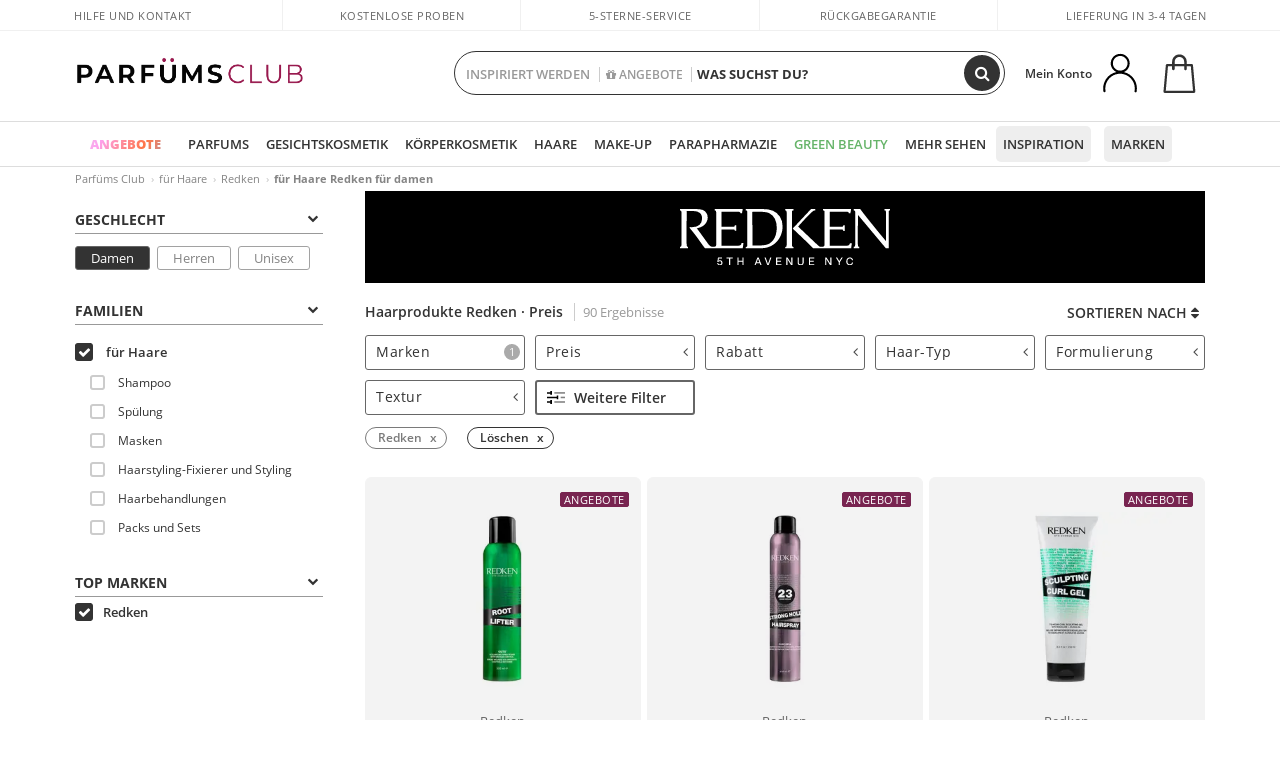

--- FILE ---
content_type: text/html; charset=utf-8
request_url: https://www.parfumsclub.de/de/haar/redken/damen/fms/
body_size: 97546
content:

<!DOCTYPE html>
<html lang="de">
<head prefix="og:http://ogp.me/ns#">
    <meta charset="utf-8" />
    <meta property="og:type" content="website" />
        <meta name="viewport" content="width=device-width, initial-scale=1.0" />
    <title>Haarprodukte Redken · Preis | Parfüms Club</title><meta property="og:title" content="Haarprodukte Redken · Preis | Parfüms Club" /><meta name="SeoId" content="GestorSEOV2-837107283" /><meta name="description" content="Genießen Sie online die besten Redken Produkte für Friseure in Ihrem bevorzugten Online-Shop. Professionelle Haarprodukte zu ANGEBOTS-Preisen!" /><meta property="og:description" content="Genießen Sie online die besten Redken Produkte für Friseure in Ihrem bevorzugten Online-Shop. Professionelle Haarprodukte zu ANGEBOTS-Preisen!" /><meta property='og:image' content='https://c.perfumesclub.com/social_de/facebook/logo-fcbk-de.png' /><meta property="og:url" content="https://www.parfumsclub.de" /><meta property='fb:app_id' content='421261811393100' />
    <script type="text/javascript">
        var variables = {
            CookieEstado: 'estadoV2',
            Mercado: 'de',
            Locale: 'de-DE',
            Idioma: 'de',
            Dominio: '.parfumsclub.de',
            Subdominio: '',
            Moneda: 'EUR',
            Loggeado: 'False' === 'True',
            EsMovil: 'False' === 'True',
            EsAppWeb: 'False' === 'True',
            EsAndroid: 'False' === 'True',
            EsIOS: 'False' === 'True',
            AppWebVersion: 0,
            AsistenciaTelefonicaActiva: false,
            RecaptchaKey: '6LediUYUAAAAAJhEj4bM1DlRg8LbmxPA73qh1Q7L',
            EsBot: 'True' === 'True',
            EsTest: 'False' === 'True',
            FacebookPixelId: '817689695009275',
            TipoPagina: '',
            Ahora: '1768372443232,36',
            MarcaId: '916',
            Oct8ne: {
                ChatMarcaActivo: '' === 'true',
                ChatBotActivo: '' === 'true' || 'False' === 'True',
                LicenseLoreal: 'C91AA3A80A14D4A267514EE0C2A93AA7',
                LicenseSisley: 'F45519789982EC297ADF9C072272B550',
                LicenseGuerlain: 'DDA930EF9BC2DDB9E1151BF22AA8E9CF',
                LicenseChatBot: '80C09DCB5493E8647F70AD341E62FF8A',
                BaseUrl: '',
                Locale: '',
                ClienteOct8ne:  {
                    Id: '0',
                    MercadoId: '',
                    IdiomaId: '',
                    FechaAlta: '',
                    RecibirInfoTerceros: 'No',
                    FidNivel: '',
                    NombreCompleto: '',
                    Email: '',
                    FidMonedas: '',
                    FidPuntos: ''
                }
            },
            SwiperScriptCargado: false,
            CriteoActivo: 'False',
            EsInvitado: 'False' === 'True',
        };
        var dataLayer = [{'template':'Otras','device':'Desktop','userLogged':'0','RMKPagetype':'other','totalParaPixeles':0.0,'googleAdsConversionValue':0.0,'httpStatus':200,'infoLoreal':{'contieneLoreal':false},'pc_mercado':'de','pc_sessionStatus':'0','pc_statusUsr':'0','pc_retargetingProvider':'','PermiteCookiesAnaliticas':false,'PermiteCookiesMarketing':false,'GamaInactiva':false,'platform':'web','contentGroup1':'cabello mujer  | resultados','contentGroup3':'cabello','contentGroup4':'catálogo general'}, []];
        
        var impressions = {};
        
        var trackingMgrQueue = (function () {
            var arr = []; var pushEvent = null;
            arr.push = function () { Array.prototype.push.apply(this, arguments); if (pushEvent != null) pushEvent(); };
            arr.pushEvent = function (f) { pushEvent = f; };
            return arr;
        })();
        
    </script>

            <link rel="stylesheet" type="text/css" href="/Content/cssbundle-v2de?v=C4JTT3dGRo44vPt3pxtOEcNvo1F75Lp3ZgdOk5IYsA81" />
        <script src="/bundles/scripts/?v=h00zgyGubzMXDikfpBedFC0ay2ie6BCfBxQnq9ADPjg1"></script>

    <link rel="preconnect" href="https://c.perfumesclub.com" crossorigin>
    <link rel="dns-prefetch" href="https://fonts.gstatic.com">
    <link rel="dns-prefetch" href="https://i1.perfumesclub.com">
    <link rel="preload" href="/Content/Fonts/fontawesome-webfont.woff2" as="font" type="font/woff2" crossorigin>
    <link rel="icon" type="image/png" href="https://c.perfumesclub.com/images_web/favicon.png" />
    <link rel="icon" type="image/gif" href="https://c.perfumesclub.com/images_web/favicon.gif" />
    <link rel="icon" type="image/vnd.microsoft.icon" href="https://c.perfumesclub.com/images_web/favicon.ico" />
    <link rel="apple-touch-icon" sizes="120x120" href="https://c.perfumesclub.com/images_web/apple-touch-icon-120x120.png">
    <link rel="apple-touch-icon" sizes="152x152" href="https://c.perfumesclub.com/images_web/apple-touch-icon-152x152.png">
    <link rel="apple-touch-icon" sizes="167x167" href="https://c.perfumesclub.com/images_web/apple-touch-icon-167x167.png">
    <link rel="apple-touch-icon" sizes="180x180" href="https://c.perfumesclub.com/images_web/apple-touch-icon-180x180.png">
    <link rel="apple-touch-icon" href="https://c.perfumesclub.com/images_web/apple-touch-icon.png">

    
<link rel='alternate' hreflang='de-at' href="https://www.perfumesclub.at/de/haar/redken/damen/fms/" /><link rel='alternate' hreflang='fr-be' href="https://www.perfumesclub.be/fr/cheveux/redken/femme/fms/" /><link rel='alternate' hreflang='de-ch' href="https://www.perfumesclub.ch/de/haar/redken/damen/fms/" /><link rel='alternate' hreflang='de-de' href="https://www.parfumsclub.de/de/haar/redken/damen/fms/" /><link rel='alternate' hreflang='de' href="https://www.parfumsclub.de/de/haar/redken/damen/fms/" /><link rel='alternate' hreflang='es-es' href="https://www.perfumesclub.com/es/cabello/redken/mujer/fms/" /><link rel='alternate' hreflang='es' href="https://www.perfumesclub.com/es/cabello/redken/mujer/fms/" /><link rel='alternate' hreflang='fr-fr' href="https://www.perfumesclub.fr/fr/cheveux/redken/femme/fms/" /><link rel='alternate' hreflang='fr' href="https://www.perfumesclub.fr/fr/cheveux/redken/femme/fms/" /><link rel='alternate' hreflang='it' href="https://www.perfumesclub.it/it/capelli/redken/donna/fms/" /><link rel='alternate' hreflang='lt' href="https://www.perfumesclub.lt/lt/plaukai/redken/moteris/fms/" /><link rel='alternate' hreflang='lv' href="https://www.perfumesclub.lv/lv/mati/redken/sieviete/fms/" /><link rel='alternate' hreflang='nl' href="https://www.perfumesclub.nl/nl/haar/redken/vrouw/fms/" /><link rel='alternate' hreflang='en-no' href="https://www.perfumesclub.no/en/hair/redken/woman/fms/" /><link rel='alternate' hreflang='en-nz' href="https://www.perfumesclub.co.nz/en/hair/redken/woman/fms/" /><link rel='alternate' hreflang='pl' href="https://www.perfumesclub.pl/pl/wlosy/redken/kobieta/fms/" /><link rel='alternate' hreflang='pt' href="https://www.perfumesclub.pt/pt/cabelo/redken/mulher/fms/" /><link rel='alternate' hreflang='en-se' href="https://www.perfumesclub.se/en/hair/redken/woman/fms/" /><link rel='alternate' hreflang='sl' href="https://www.perfumesclub.si/sl/lasje/redken/zenska/fms/" /><link rel='alternate' hreflang='sk' href="https://www.perfumesclub.sk/sk/vlasy/redken/zena/fms/" /><link rel='alternate' hreflang='en-gb' href="https://www.perfumesclub.co.uk/en/hair/redken/woman/fms/" /><link rel='alternate' hreflang='en' href="https://www.perfumesclub.co.uk/en/hair/redken/woman/fms/" />    
    
<link rel ="canonical" href="https://www.parfumsclub.de/de/haar/redken/fm/" />
<meta name="condicionRobotsCanonical" content="GestorCanonicals - ReglaId: 646747202">
    <style type="text/css">
        a#btnToggleDescripcionExtendidaMovil {
            color: #df4987
        }

        @media only screen and (min-width: 1590px) {
            .container.latBanner {
                max-width: calc(100% + 30px);
                margin-left: -15px;
                margin-right: -15px
            }
        }

        @media only screen and (max-width: 767px) {
            #toTop {
                right: 4px;
            }
        }
    </style>

    <script type="text/javascript">
    $(document).ready(function () {
        $('[data-filter-value="Kérastase"]').hide();
    });
</script>


<style>

.container.mar-t-3x.bLBlock{display:none;} /*Ocultar Título mosaico pdps*/
.container-title-flowbox{display:none;} /*Comentar cuando haya mosaico de marca*/
#divPromotedBanners {padding-bottom:30px}
	
	@media only screen and (min-width: 1192px) and (max-width: 1399px) {
		.photo img.miniZoom {width:60px}
}
	
	
	body .productList .newToolTip.OfertaEspecial, body .help.nwhelp.nTextIcons.OfertaEspecial, body .productListSimple.pintadoRelacionados .help.OfertaEspecial, body .productListSimple .newToolTip.OfertaEspecial, body .iconosN2022 .help.nwhelp.lastDesign.nTextIcons.OfertaEspecial {border-color:#333 !important; background-color: #333 !important; color:#fff !important}
	

body.esApp .tooltip > .tooltip-inner a.ttAFidelizacion, body.esApp a.ttAFidelizacion, body.esApp .ttAFidelizacion {display:none !important; height:0; opacity:0}
	
body.us #RegistroFooter, body.us a.buyProduct, body.us .contPlusLess, body.us .contButtons, body.us #miniCarrito, body.us .packsNDbut, body.us .buyMini, body.us #buyScrollButton {display:none !important; opacity: 0 !important; height: 0 !important; width: 0 !important}

	
@media only screen and (min-width: 768px) {
    #FiltroForm .arrow-custom-l.swiper-button-prev:hover, #FiltroForm .arrow-custom-r.swiper-button-next:hover {
        background-color: #ffffff70;filter:none!important
    }
}
	
	@media only screen and (min-width: 992px) and (max-width: 1191px) {
		body.nl #divHeader .nav > .mainLink.dontMissThis {display: none !important}
	}

	
	
/*parche logo CH - borrar en subida de web*/
body.ch:not(.fixedSearch).darkBackground #logo{background-image: url(https://c.perfumesclub.com/nw/logo_perfumesclub_hal_2024.png);}	

	


/*Icono buscador tablet*/
@supports (-webkit-touch-callout: none) {
	@media only screen and (min-width: 768px) and (max-width: 1091px) {
		#searchForm button .fa {right: 8px}
		#searchForm.large button .fa {right: auto}
	}
}


body:not(.esApp).darkBackground #newSearch, body:not(.esApp).normalBackground #newSearch {display: none}

	
	/*Rebajas*/
	.maxX .nMOfertas.nMRebajas, body .mm-listview li.specialLMobile .linkBF2022.nMRebajas {background-color: transparent !important;}

	
	 body .maxX .nMOfertas.nMRebajas, body .mm-listview li.specialLMobile .linkBF2022.nMRebajas {
            font-weight: 800 !important;
            background: linear-gradient(
                120deg,
                #cef0c5, #fea2f1, #ff7547, #8aade6, #acddcb
            );
            background-size: 200% 100%;
            -webkit-background-clip: text;
            -webkit-text-fill-color: transparent;
            background-clip: text;
            animation: rainbow 8s linear infinite;
        }

        @keyframes rainbow {
            0% {background-position: 0% 50%;}
            100% {background-position: 200% 50%;}
        }
	@media only screen and (max-width: 767px) {
		body .mm-listview li.specialLMobile .linkBF2022.nMRebajas {letter-spacing: 0.5px}
	}
	

	
	@media only screen and (max-width: 1091px) {
		.maxX .nMOfertas.nMRebajas:after {display: none !important}
	}
	@media only screen and (max-width: 1399px) {
		body.de .maxX .nMOfertas.nMRebajas:after, body.at .maxX .nMOfertas.nMRebajas:after {display: none !important}
	}


	
body.familia2-94100 a:first-of-type.selectFamModi, body.familia2-94400 a:nth-of-type(3n-1).selectFamModi, body.familia2-94200 a:nth-of-type(3n).selectFamModi, body.familia2-94300 a:nth-of-type(4n).selectFamModi, a.selectFamModi.selected, a:hover.selectFamModi, .promoList a.filtrar.selected {opacity:1}


@media only screen and (min-width: 768px) and (max-width: 1191px) {

/*Eliminar con nuevo menú*/

	.position-static .mainLink.nav-right.specialMainLink {display:none !important}
}

body .productList .newToolTip.OfertaEspecial, body .help.nwhelp.nTextIcons.OfertaEspecial, body .productListSimple.pintadoRelacionados .help.OfertaEspecial, body .productListSimple .newToolTip.OfertaEspecial, body .iconosN2022 .help.nwhelp.lastDesign.nTextIcons.OfertaEspecial {border-color:#782450 !important; background-color:#782450 !important; color:#fff !important}

body .productList .newToolTip.Promo1, body .help.nwhelp.nTextIcons.Promo1, body .productListSimple.pintadoRelacionados .help.Promo1, body .productListSimple .newToolTip.Promo1, body .iconosN2022 .help.nwhelp.lastDesign.nTextIcons.Promo1{border-color:#782450 !important; background-color:#782450 !important; color:#fff !important}
</style>


    

    
    <script type="text/javascript">
        function gtag() { dataLayer.push(arguments); }
        
        gtag('consent', 'default', {
            'ad_storage': 'denied',
            'ad_user_data': 'denied',
            'ad_personalization': 'denied',
            'analytics_storage': 'denied'
        });
        function GTMConsentUpdate(consentMarketing, consentAnalytics) {
            gtag('consent', 'update', {
                'ad_storage': consentMarketing,
                'ad_user_data': consentMarketing,
                'ad_personalization': consentMarketing,
                'analytics_storage': consentAnalytics
            });
        }

        var cookieMarketing = GetCookieMultiValue("PreferenciasCookies", "PermiteMarketing");
        var cookieAnalytics = GetCookieMultiValue("PreferenciasCookies", "PermiteAnaliticas");
        var permisoMarketing = ''; var permisoAnalytics = '';
        if (cookieMarketing !== "") {
            if (cookieMarketing === "true") permisoMarketing = "granted";
            else permisoMarketing = "denied";
        }
        if (cookieAnalytics !== "") {
            if (cookieAnalytics === "true") permisoAnalytics = "granted";
            else permisoAnalytics = "denied";
        }
        
        if (permisoMarketing != "" && permisoAnalytics != "")
            GTMConsentUpdate(permisoMarketing, permisoAnalytics);

        var consent = '';
        if (cookieAnalytics === "true") {
            consent = "stats";
        }
        if (cookieMarketing === "true") {
            if (consent != "") consent += ",marketing";
            else consent = "marketing";
        }
        dataLayer.push({
            'event': "cookie_consent",
            'info_consent': consent
        });

        //window.addEventListener("AsyncScriptCargado", function (event) {
        //    switch (event.detail.Nombre) {
        //        case "TuNombreDeScript": break;
        //        default: console.warn(`Script desconocido cargado: ${event.detail.Nombre}`); break;
        //    }
        //});
    </script>

    

</head>

<body class="de familia-1050 marca-916">
    

        




<div id="divHeader" class="cbp-af-header">
    <div class="headerShrink">
        <div class="container font-11">
            <div class="row newTopLine">
                <div class="col-md">
                    
                    <a href="/de/support-center/" class="hack">
                        Hilfe und Kontakt
                    </a>
                </div>
                

                

                <div class="col-md text-center"><span>Kostenlose Proben</span></div>
                

                
                <div class="col-md text-center"><a href='/de/reviews/' class='hack ofuscado'>5-Sterne-Service</a></div>
                

                <div class="col-md text-center d-md-none d-lg-block">
                    <span><a href="/de/support-center/?p=200128460" class="hack ofuscado pad-0x">Rückgabegarantie</a></span>
                </div>
                <div class="col-md text-right">
                    <span><em class="onlyDE">Lieferung in 3-4 Tagen</em><em class="onlyAT">Lieferung in 3-4 Tagen</em><em class="onlyCH">Lieferung in 4-5 Tagen</em></span>
                    
                    
                </div>
            </div>
        </div>
    </div>
    <div class="container back-white">
        <div class="row pad-t-05x pad-b-05x headerLogoContainer">
            <div class="col-md-4 col-lg-3" id="divLogo">
                <a id="logo" href="https://www.parfumsclub.de/">
                    <img src="https://c.perfumesclub.com/nw/logo_parfumsclub.png" alt="Beauty-Produkte: Parfüm, Kosmetik, Friseursalon, Make-Up, Sonnenbrille" width="297" height="73">
                    
                </a>
            </div>
            <div class="col-lg-2 hidden-md-down text-right">
                <div class="bannerTop">
                    

                    
                    

                    
                    
                    
                </div>
            </div>
            <div class="col-md-6 col-lg-4 col-xl-4 searchAndtel" id="newSearchES">

                
                
                <form id="searchForm">
                    <input id="buscar" type="text" placeholder="WAS SUCHST DU?" name="buscar" value="" autocomplete="off">
                    <input id="origenBusqueda" name="Origen" type="hidden" value="default" />
                    
                    
                    <button id="buscarSubmit" type="submit" aria-label="Suchen"><i class="fa fa-search" aria-hidden="true"></i></button>
                </form>


                <div class="bSearchH" id="bSearchH"></div>

                <div id="inspiracion" class="inspiracion">
					<span onClick="location.href='/de/perfumesclub-dienstleistungen/'">INSPIRIERT WERDEN</span>
                    <div id="inspiracionOpen" class="inspiracionOpen" style="display:none">
                        <div class="contentAll">
                            <div class="contentAllInspPrin">
                                <div class="row">

                                                                       <!--<div class="col-3">
										<a href="/de/landing/weihnachten-2025/" class="GTMEventGA" data-eventcat="buscador-inspirate" data-eventact="navidad">
                                            <img src="https://c.perfumesclub.com/2025/tarjetas/tj-landing-navidad-2025-inspirate.jpg" alt="Geschenkideen WEIHNACHTEN" />
                                            Geschenkideen <br /><strong>WEIHNACHTEN</strong>
                                        </a>
                                    </div>-->
									<!--<div class="col-3">
										<a href="/de/perfumesclub/adventskalender-748598/p_748598/" class="GTMEventGA" data-eventcat="buscador-inspirate" data-eventact="calendario">
                                            <img src="https://c.perfumesclub.com/2025/tarjetas/tj-inspirate-calendario de adviento-2025.jpg" alt="Personalisierte GRAVUREN" />
                                            Perfume's Club<br /><strong>ADVENTSKALENDER</strong>
                                        </a>
                                    </div>-->

									<!--<div class="col-3">
										<a href="/de/luxus/home/" class="GTMEventGA" data-eventcat="buscador-inspirate" data-eventact="lujo">
                                            <img src="https://c.perfumesclub.com/2025/tarjetas/inspirate-nicho-lujo.jpg" alt="Erkunde die LUXUSWELT">
                                            Erkunde die <br><strong>LUXUSWELT</strong>
                                        </a>
                                    </div>-->

                                                                        <!--<div class="col-3">
										<a href="/de/bargains/e/" class="GTMEventGA" data-eventcat="buscador-inspirate" data-eventact="outlet">
                                            <img src="https://c.perfumesclub.com/nw/tarjetas/outlet-222x260-2025.jpg" alt="OUTLET">
                                            Preise im<br><strong>OUTLET</strong>
                                        </a>
                                    </div>-->

                                                                          <!--<div class="col-3">
										<a href="/de/nahrungserganzungsmittel/home/" class="GTMEventGA" data-eventcat="buscador-inspirate" data-eventact="vitaminas">
                                            <img src="https://c.perfumesclub.com/2025/tarjetas/inspirate-vitaminas.jpg" alt="vitaminas">
                                            Vitamine und <br><strong>SUPPLEMENTE</strong>
                                        </a>
                                    </div>-->
                                                                         <!--<div class="col-3">
										<a href="/de/geschenke-fur-sie/e/" class="GTMEventGA" data-eventcat="buscador-inspirate" data-eventact="we-are-beauty">
                                            <img src="https://c.perfumesclub.com/nw/tarjetas/diamadre-222x260.jpg" alt="Alles Gute zum MUTTERTAG" />
                                            Alles Gute zum<br /><strong>MUTTERTAG</strong>
                                        </a>
                                    </div>-->
									<!--<div class="col-3">
										<a href="/de/anpassbar/e/" class="GTMEventGA" data-eventcat="buscador-inspirate" data-eventact="grabados">
                                            <img src="https://c.perfumesclub.com/2025/tarjetas/search-grabado.jpg" alt="Personalisierte GRAVUREN" />
                                            Personalisierte<br /><strong>GRAVUREN</strong>
                                        </a>
                                    </div>-->
									<div class="col-3">
										<a href="/de/perfumesclub/tarjeta-regalo/p_1001/" class="GTMEventGA" data-eventcat="buscador-inspirate" data-eventact="tarjeta-regalo">
                                            <img src="https://c.perfumesclub.com/2025/tarjetas/tarjeta-regalo-inspirate.jpg" alt="Perfume's Club GIFTKARTE" />
                                            Perfume's Club<br /><strong>GIFTKARTE</strong>
                                        </a>
                                    </div>

									<div class="col-3">
										<a href="/de/landing/winter/" class="GTMEventGA" data-eventcat="buscador-inspirate" data-eventact="nicho-invierno">
                                            <img src="https://c.perfumesclub.com/2025/tarjetas/tarjeta-nicho-invierno-222-260.jpg" alt="Universum WINTER" />
                                            Universum <br /><strong>WINTER</strong>
                                        </a>
                                    </div>
									<div class="col-3">
										<a href="/de/blog/" class="GTMEventGA" data-eventcat="buscador-inspirate" data-eventact="blog">
                                            <img src="https://c.perfumesclub.com/2025/tarjetas/tj-inspirate-blog-nuevo-si.jpg" alt="Blog" />
                                            Beauty Corner<br /><strong>BLOG</strong>
                                        </a>
                                    </div>
									<!--<div class="col-3">
										<a href="/it/uomo/home/" class="GTMEventGA" data-eventcat="buscador-inspirate" data-eventact="nicho-hombre">
                                            <img src="https://c.perfumesclub.com/nw/search-man.jpg" alt="Uomo" />
                                            Tutto per<br /><strong>L'UOMO</strong>
                                        </a>
                                    </div>-->
									<div class="col-3">
										<a href="/de/treue/landing/" class="GTMEventGA" data-eventcat="buscador-inspirate" data-eventact="fidelizacion">
                                            <img src="https://c.perfumesclub.com/nw/tarjetas/fidelización-inspirate-doble-bcoins.jpg" alt="Treueprogramm TEIL" />
                                            Treueprogramm <br /><strong>TEIL</strong>
                                        </a>
                                    </div>
             
                                </div>
                            </div>
                            <div class="contentAllInspSec">
                                <div class="mar-b-1x font-w-600 op-06">Und außerdem...</div>
                                                                <!--<a href="/de/herbst/home/" class="GTMEventGA" data-eventcat="buscador-inspirate" data-eventact="universo-otoño">Universum Herbst</a>-->
                                                                  <a href="/de/nahrungserganzungsmittel/home/" class="GTMEventGA" data-eventcat="buscador-inspirate" data-eventact="vitaminas-suplementos">Vitamine und Supplemente</a>
								<!--<a href="/de/geg/n/?sort=0" class="GTMEventGA" data-eventcat="buscador-inspirate" data-eventact="envio-gratis">Gratis Versand</a>-->
                                                                <a href="/de/promo9/e/" class="GTMEventGA" data-eventcat="buscador-inspirate" data-eventact="virales">Virale Produkte</a>
                                                                <a href="/de/herren/home/" class="GTMEventGA" data-eventcat="buscador-inspirate" data-eventact="hombre">Universum Herren</a>
                                                                 <!--<a href="/de/blog/" class="GTMEventGA" data-eventcat="buscador-inspirate" data-eventact="blog">Blog</a>-->
                                                                <!--<a href="/de/treue/landing/" class="GTMEventGA" data-eventcat="buscador-inspirate" data-eventact="fidelizacion">Treueprogramm</a>-->
                                                           <a href="/de/anpassbar/e/" class="GTMEventGA" data-eventcat="buscador-inspirate" data-eventact="grabados">Personalisierte Gravur</a>
                                                                <a href="/de/erotik/home/" class="GTMEventGA" data-eventcat="buscador-inspirate" data-eventact="nicho-erotica">Universum Erotik</a>
								<!--<a href="/de/perfumesclub/tarjeta-regalo/p_1001/" class="GTMEventGA" data-eventcat="buscador-inspirate" data-eventact="tarjeta-regalo">Geschenkkarte</a>-->
								<a href="/de/mutter-babies/home/" class="GTMEventGA" data-eventcat="buscador-inspirate" data-eventact="mamas">Mütter und Babies</a>
								<!--<a href="/de/reisen/home/" class="GTMEventGA" data-eventcat="buscador-inspirate" data-eventact="tallas-viaje">Reiseutensilien</a>-->
                                                                 <a href="/de/geschenke-fur-sie/e/" class="GTMEventGA" data-eventcat="buscador-inspirate" data-eventact="regalos-ella">Geschenk für sie</a>
                                                                   <a href="/de/geschenke-fur-ihn/e/" class="GTMEventGA" data-eventcat="buscador-inspirate" data-eventact="regalos-el">Geschenke für Männer</a>
                                                                   <a href="/de/virtualtryon-hair/e/" class="GTMEventGA" data-eventcat="buscador-inspirate" data-eventact="probador-cabello">Tester für Haarfärbemittel</a>
                                                                   <a href="/de/virtualtryon/e/" class="GTMEventGA" data-eventcat="buscador-inspirate" data-eventact="probador-maquillaje">Virtueller Make-up Tester</a>
								<a href="/de/k-beauty/home/" class="GTMEventGA" data-eventcat="buscador-inspirate" data-eventact="cosmetica-coreana">Koreanische Kosmetikprodukte</a>
								<a href="/de/geschenke/" class="GTMEventGA" data-eventcat="buscador-inspirate" data-eventact="regalos-por-compra">Geschenke zum kaufen</a>
								<a href="/de/bargains/e/" class="GTMEventGA" data-eventcat="buscador-inspirate" data-eventact="outlet">Outlet</a>
                                                               <a href="/de/luxus/home/" class="GTMEventGA" data-eventcat="buscador-inspirate" data-eventact="nicho-lujo">Luxusuniversum</a>
								<!--<a href="/de/parfum_nicho/f/" class="GTMEventGA" data-eventcat="buscador-inspirate" data-eventact="perfumes-nicho">Nischenparfums</a>-->
								<a href="/de/hilfe/application/" class="GTMEventGA" data-eventcat="buscador-inspirate" data-eventact="app">Unser APP</a>
								<a href="/de/perfumesclub-dienstleistungen/" class="GTMEventGA contentAllInspSecLast" data-eventcat="buscador-inspirate" data-eventact="servicios">Alle Dienstleistungen</a>
                            </div>
                        </div>
                    </div>
                </div>
                <div id="promosearch" class="promosearch">
                    <span onClick="location.href='/de/angebote_bargains_ofertaespecial/e/'"><i class="fa fa-gift" aria-hidden="true"></i> ANGEBOTE</span>
                    <div id="promosearchOpen" class="promosearchOpen" style="display:none">
                        <div class="contentAll">
                            <div class="contentAllInspPrin imgFullCircle">
                                <div class="row">
                                    <!--<div class="col-3 hideSpecial">
                                        <a href="/es/promociones-activas/" class="GTMEventGA" data-eventcat="buscador-promociones" data-eventact="promociones-activas">
                                            <div style="background-color: #f87fc6"><img src="https://c.perfumesclub.com/nw/promo-search-1.png" alt="Promociones activas" /></div>
                                            Promos<br /><strong>ACTIVAS</strong>
                                        </a>
                                    </div>-->
                                    <div class="col-4">
                                        <a href="/de/packs/" class="GTMEventGA" data-eventcat="buscador-promociones" data-eventact="packs-descuento">
                                            <div style="background-color: #cdcfa7"><img src="https://c.perfumesclub.com/nw/promo-search-3.png" alt=" Sets mitRABATT" /></div>
                                           	Sets mit<br /><strong>RABATT</strong>
                                        </a>
                                    </div>
                                    <div class="col-4">
                                        <a href="/de/geschenke/" class="GTMEventGA" data-eventcat="buscador-promociones" data-eventact="regalos-por-compra">
                                            <div style="background-color: #a6d0cc"><img src="https://c.perfumesclub.com/nw/promo-search-4.png" alt="Geschenke zum KAUFEN" /></div>
											Geschenke zum<br /><strong>KAUFEN</strong>
                                        </a>
                                    </div>
                                    <div class="col-4">
                                        <a href="/de/angebote/e/" class="GTMEventGA" data-eventcat="buscador-promociones" data-eventact="promocion-semanal">
                                            <div style="background-color: #d0a6aa"><img src="https://c.perfumesclub.com/nw/promo-search-2.png" alt="Promozione settimanale" /></div>
                                            Wöchentliche<br /><strong>PROMOTION</strong>
                                        </a>
                                    </div>
                                </div>
                            </div>

                        </div>
                    </div>
                </div>

                <script type="text/javascript">
					var inspiracionOpenTimeout, promosearchOpenTimeout;
                    $("#inspiracion").hover(
                        function () {
                            setTimeout(function () { $('#newSearchES').addClass('deactive'); }, 100);
                            inspiracionOpenTimeout = setTimeout(function () { $('#inspiracionOpen').fadeIn(); }, 100);
                            $('.cortina').addClass('mostrar');
							$("#promosearchOpen").hide();
                        },
                        function () {
							clearTimeout(inspiracionOpenTimeout);
                            $("#inspiracionOpen").hide();
                            setTimeout(function () { $('#newSearchES').removeClass('deactive'); }, 100);
                            $('.cortina').removeClass('mostrar');
                        }
                    );
                    $("#promosearch").hover(
                        function () {
                            setTimeout(function () { $('#newSearchES').addClass('deactive'); }, 100);
                            promosearchOpenTimeout = setTimeout(function () { $('#promosearchOpen').fadeIn(); }, 100);
                            $('.cortina').addClass('mostrar');
							$("#inspiracionOpen").hide();
                        },
                        function () {
							clearTimeout(promosearchOpenTimeout);
                            $("#promosearchOpen").hide();
                            setTimeout(function () { $('#newSearchES').removeClass('deactive'); }, 100);
                            $('.cortina').removeClass('mostrar');
                        }
                    );
                    $("#searchForm input").hover(
                        function () {
                            setTimeout(function () { $('#newSearchES').addClass('deactive'); }, 100);
                            $('.cortina').addClass('mostrar');
							$("#inspiracionOpen").hide();
							$("#promosearchOpen").hide();
                        },
                        function () {
                            setTimeout(function () { $('#newSearchES').removeClass('deactive'); }, 100);
                            $('.cortina').removeClass('mostrar');
                        }
                    );
</script>
                


            </div>
            <div class="col-md-2 col-lg-3 col-xl-3 mar-t-05x nSB">

                
                <div id="dropdownEffect"></div>

                
                <div id="miniCarrito">
                    <div id="basketTop" class="text-center">
                        <a data-href="/de/einkaufswarenkorb/uberprufung/" class="ofuscado">
                            <img src="https://c.perfumesclub.com/nw/menudrop/basket-.svg" class="s-bag newBasket" width="40" height="48" alt="Mein Warenkorb">
                        </a>
                        
                    </div>
                </div>

                
                <div id="personalInfo">
                    <div class="topProfile">
                            <span class="myAccount">Mein Konto</span>
                        <a href="/de/konto/perfilinicio/?destino=menuLCuenta">
                            <img id="topProfileFoto" src="https://c.perfumesclub.com/nw/menudrop/face-.svg" loading="lazy" width="44" height="44" alt="perfil-profile" />
                        <div class="loginRec" id="loginRec">
                            Registrierung
                            <div class="triangleDD"></div>
                        </div>
                        </a>
                    </div>
                    <div id="infoOpen" style="display:none">
                        <div class="triangleDD"></div>
                        <div id="infoOpenContainer">
                            <div id="infoLogin" class="row">
                                <div class="col-3 align-self-center"><img src="https://c.perfumesclub.com/nw/menudrop/face-.svg" loading="lazy" /></div>
                                <div class="col-9 align-self-center">
                                    <div class="line-h-1-25 d-inline-block toMove1">
                                        <div class="font-w-600 text-uppercase font-13">Hallo</div>
                                        <div class="font-12 op-06 pad-R-6">Betreten und entdecken Sie eine Welt der Schönheit</div>
                                    </div>
                                </div>
                            </div>
                            <div id="infoLoginButtons">
                                <a id="btnLogin" href="/de/konto/login/" class="GTMMenuDesplegable">Zugang</a>
                                <a id="btnRegistrarse" href="/de/konto/login/?reg=1" class="GTMMenuDesplegable">Registrieren</a>
                            </div>
                            <a href="/de/konto/perfilinicio/?destino=menuLCuenta" class="GTMMenuDesplegable">
                                <div id="infoLogged" style="display:none" class="row">
                                    <div class="col-3 align-self-center"><img id="infoFoto" src="https://c.perfumesclub.com/nw/menudrop/face-.svg" loading="lazy" alt="profile" /></div>
                                    <div class="col-9 align-self-center">
                                        <div class="line-h-1-25 d-inline-block toMove1">
                                            <div class="font-w-600 text-uppercase font-13 pad-R-6">Hallo, <span id="infoNombre"></span></div>
                                        </div>
                                    </div>
                                </div>
                            </a>
                            <div id="infoMainB">
                                    <a href="/de/konto/perfilinicio/?destino=menuLFidelizacion" class="GTMMenuDesplegable menuDesplFidelizacion itMenuFidelizacion">
                                        <img src="https://c.perfumesclub.com/nw/star-fidelizacion-menu.svg" loading="lazy" class="icon-fidelizacion-menu" alt="Treueprogramm" />
                                        <div class="line-h-1-25">
                                            <div class="font-w-600 text-uppercase font-13 GTMMenuDesplegableText">Treueprogramm</div>
                                            <div class="font-12 op-075 itTextoFidelizacion">Levels, BeautyCoins und Geschenke</div>
                                            
                                            <div class="font-12 op-075">
                                                <span style="display:none;" >
                                                    Du hast <span class="itBCoins"></span> BCoins zum Einlösen
                                                </span>
                                            </div>

                                        </div>
                                    </a>
                                <a href="/de/konto/perfilinicio/?destino=menuLPedidos" class="GTMMenuDesplegable">
                                    <img src="https://c.perfumesclub.com/nw/menudrop/pedidos.svg" loading="lazy" alt="Meine Bestellungen" />
                                    <div class="line-h-1-25">
                                        <div class="font-w-600 text-uppercase font-13 GTMMenuDesplegableText">Meine Bestellungen</div>
                                        <div class="font-12 op-075">Alle Ihre Bestellungen und Informationen</div>
                                    </div>
                                </a>
                                <a href="/de/konto/perfilinicio/?destino=menuLCuenta" class="GTMMenuDesplegable">
                                    <img src="https://c.perfumesclub.com/nw/menudrop/cuenta.svg" loading="lazy" alt="Mein Konto" />
                                    <div class="line-h-1-25">
                                        <div class="font-w-600 text-uppercase font-13 GTMMenuDesplegableText">Mein Konto</div>
                                        <div class="font-12 op-075">Persönliche Daten, Adressen, ...</div>
                                    </div>
                                </a>

                                <a href="/de/konto/perfilinicio/?destino=menuLRepetirCompra" class="GTMMenuDesplegable">
                                    <img src="https://c.perfumesclub.com/nw/menudrop/loquiero.svg" loading="lazy" alt="Ich will es wieder" />
                                    <div class="line-h-1-25">
                                        <div class="font-w-600 text-uppercase font-13 GTMMenuDesplegableText">Ich will es wieder</div>
                                        <div class="font-12 op-075">Mit 1 Klick wieder kaufen</div>
                                    </div>
                                </a>
                                    <a href="/de/konto/perfilinicio/?destino=menuLFav" class="GTMMenuDesplegable">
                                        <img src="https://c.perfumesclub.com/nw/menudrop/wishlist.svg" loading="lazy" alt="Meine Wunschlisten" />
                                        <div class="line-h-1-25">
                                            <div class="font-w-600 text-uppercase font-13 GTMMenuDesplegableText">Meine Wunschlisten</div>
                                            <div class="font-12 op-075">Ihre Favoritenlisten</div>
                                        </div>
                                    </a>
                                <a href="/de/konto/perfilinicio/?destino=menuLBonos" class="GTMMenuDesplegable bonosToHide">
                                    <img src="https://c.perfumesclub.com/nw/menudrop/bonos-.svg" loading="lazy" alt="Rabattgutscheine" />
                                    <div class="line-h-1-25">
                                        <div class="font-w-600 text-uppercase font-13 GTMMenuDesplegableText">Rabattgutscheine</div>
                                        <div class="font-12 op-075">Ihre Rabattgutscheine verfügbar</div>
                                    </div>
                                </a>
                            </div>
                            <div id="infosecB">
                                    <a href="/de/konto/perfilinicio/?destino=menuLApadrinar" class="GTMMenuDesplegable">
                                        <img src="https://c.perfumesclub.com/nw/menudrop/apadrina.svg" loading="lazy" alt="Sponsern und gewinnen" />
                                        <div class="line-h-1-25">
                                            <div class="font-w-600 text-uppercase font-13 GTMMenuDesplegableText">Sponsern und gewinnen</div>
                                            <div class="font-12 op-075">Laden Sie einen Freund ein und erhalten Sie 10€</div>
                                        </div>
                                    </a>
                                <a id="perfilBellezaLink" href="/de/konto/perfilinicio/?destino=btnPerfilBelleza" class="GTMMenuDesplegable">
                                    <img src="https://c.perfumesclub.com/nw/menudrop/perfil.svg" loading="lazy" alt="Schönheitsprofil" />
                                    <div class="line-h-1-25">
                                        <div class="font-w-600 text-uppercase font-13 GTMMenuDesplegableText">Schönheitsprofil</div>
                                        <div class="font-12 op-075">Passen Sie Ihre Vorlieben und Bedürfnisse an</div>
                                    </div>
                                    <div class="completeProfile" data-toggle="tooltip" data-placement="top" title="Vervollständige dein Schönheitsprofil!"><i class="fa fa-info" aria-hidden="true"></i></div>
                                </a>
                                
                                <a href="/de/hilfe/professionellekosmetikerin/?explicacion=Esteticien" class="GTMMenuDesplegable">
                                    <img src="https://c.perfumesclub.com/nw/menudrop/beautyexpert.svg" loading="lazy" alt="Beauty expert" />
                                    <div class="line-h-1-25">
                                        <div class="font-w-600 text-uppercase font-13 GTMMenuDesplegableText">Beauty expert</div>
                                        <div class="font-12 op-075">Unser Experte beantwortet Ihre Fragen</div>
                                    </div>
                                </a>
                            </div>
                            <div class="infoDisconect" style="display:none">
                                <a href="/de/konto/desconectar/" class="menDisconnet GTMMenuDesplegable">Abmelden <i class="fa fa-sign-out" aria-hidden="true"></i></a>
                            </div>
                        </div>
                    </div>
                </div>
                

                
                

                

            </div>
        </div>
    </div>



    <div class="container-fluid">
        <div class="row flex-column-reverse">
            
            <div class="new-menu-level-1 col-12">
                <div class="container-fluid position-static maxX">
                    <div class="row position-static">
                        <div id="menuPrincipal" class="nav col-12 ">
                            
                                    <div class="mainLink itM1 " data-f="">
            <a href="/de/ofertaespecial_angebote_bargains_promo1/e/"  class="mLink mainLinkEffect GTMMainMenu nMOfertas nMRebajas">ANGEBOTE</a>

                                            <div class="submenu libre">
                                                <div class="container-fluid maxX">
                                                    <div class="row">


<style>

</style>


<div class="col-12 pad-b-2x pad-t-2x">
    <div  class="opLinks row allMenu n-m-">
        <style>
	@media only screen and (max-width:1191px){
		.promoTipoHack{font-size:10px!important;}
	}
</style>
<div class="col-md-12 col-xl-12 extraContentNewMenu">
   <div class="row">
	   
      <!--<div class="col-3 col-lg-2 col-xl-2 d-none d-xl-block text-center">
         <div class="row subMBannersDif spOfferN text-center">
         	<div class="col-12">
         		<a href="/de/parfum/f/" class="GTMEventGA" data-eventcat="nuevo-menu" data-eventact="dia-sin-iva-2024">
         			<img src="https://c.perfumesclub.com/nw/newmenu/ofertas-banner-dsi-de-24.jpg" alt="TAG OHNE MWST">
         			<div>Tag<br><strong>OHNE MWST</strong></div>
         		</a>
         	</div>
         </div>
      </div>-->
		 
      <div class="col-4 col-lg-3 col-xl-2">
	  
         <div class="linkList col">
            <a href="/de/angebote/e/" class="font-w-700 GTMMainMenuSub text-uppercase ">Angebote</a> 
			<a href="/de/angebote/e/" class="font-w-400 GTMMainMenuSub superLinknm">Empfohlene Angebote</a> 
			<a href="/de/bargains/e/" class="font-w-400 GTMMainMenuSub superLinknm mar-b-05x">Outlet</a>
            <div class="noTePierdas mar-t-1x"> 
				<a href="/de/packs/" class="font-w-400 GTMMainMenuSub ">Rabattpakete</a> 
				<a href="/de/geschenke/" class="font-w-400 GTMMainMenuSub ">Geschenke zum Kauf</a>
				<br> 
				<a href="/de/neuheiten/e/" class="GTMMainMenuSub hideSpecial"><i class="fa fa-chevron-circle-right" aria-hidden="true"></i>Nachricht</a> 
				<a href="/de/best-sellers/e/" class="GTMMainMenuSub hideSpecial"><i class="fa fa-chevron-circle-right" aria-hidden="true"></i>Bestseller</a> 
         </div>
      </div>
      </div>
	  
	  
		<div class="col-6 col-xl-5">
			<div class="font-w-700 text-uppercase mar-b-1x text-center">Aktive Werbeaktionen</div>
			<div class="subMLinksDifPromos">
				
				<div id="promosActivas" class="carousel slide" data-ride="carousel">
  
				  <div class="carousel-inner">
					<div class="carousel-item active">
					  <div class="row">
						
						  <div class="col-4">
							  <a href="/de/angebote/parfum/ef/" data-eventcat="nuevo-menu" data-eventact="promociones-promo1">
								  <img src="https://c.perfumesclub.com/nw/promos/03-2024-promo-oferta-perfumes-eu.jpg">
								<div class="promoTipo promoTipo2 promoTipoHack">Sonderpreise</div>
								  <div class="text-center op-06 mar-t-05x font-12 line-h-1-3">Auf ausgewählte Produkte</div>
							</a>
						  </div>
						  
						  
						  
						  <div class="col-4">
							  <a href="/de/angebote/gesichtskosmetik/ef/" data-eventcat="nuevo-menu" data-eventact="promociones-promo2">
								  <img src="https://c.perfumesclub.com/nw/promos/03-2024-promo-oferta-cosmetica-eu.jpg">
								<div class="promoTipo promoTipoHack">Sonderpreise</div>
								  <div class="text-center op-06 mar-t-05x font-12 line-h-1-3">Auf ausgewählte Produkte</div>
							</a>
						  </div>
						  
						  <div class="col-4">
							  <a href="/de/angebote/haar/ef/" data-eventcat="nuevo-menu" data-eventact="promociones-promo3">
								  <img src="https://c.perfumesclub.com/nw/promos/03-2024-promo-oferta-cabello-eu.jpg">
								<div class="promoTipo promoTipoHack">Sonderpreise</div>
								  <div class="text-center op-06 mar-t-05x font-12 line-h-1-3">Auf ausgewählte Produkte</div>
							</a>
						  </div>
						
						</div>
					</div>
					<div class="carousel-item">
					  <div class="row">
						
						  <div class="col-4">
							  <a href="/de/angebote/make-up/ef/" data-eventcat="nuevo-menu" data-eventact="promociones-promo4">
								  <img src="https://c.perfumesclub.com/nw/promos/03-2024-promo-oferta-maquillaje-eu.jpg">
								<div class="promoTipo promoTipoHack">Sonderpreise</div>
								  <div class="text-center op-06 mar-t-05x font-12 line-h-1-3">Auf ausgewählte Produkte</div>
							</a>
						  </div>
						  
						  <div class="col-4">
							  <a href="/de/angebote/sonnenschutz/ef/" data-eventcat="nuevo-menu" data-eventact="promociones-promo5">
								  <img src="https://c.perfumesclub.com/nw/promos/03-2024-promo-oferta-solar-eu.jpg">
								<div class="promoTipo promoTipoHack">Sonderpreise</div>
								  <div class="text-center op-06 mar-t-05x font-12 line-h-1-3">Auf ausgewählte Produkte</div>
							</a>
						  </div>
						  
						  <div class="col-4">
							  <a href="/de/angebote/e/" class="verPromos" data-eventcat="nuevo-menu" data-eventact="promociones-ver-todas">
								  <img src="https://c.perfumesclub.com/nw/newmenu/blank.png" alt="Promos">
								<div class="promoLast">Mehr sehen<br><span class="font-700">AKTIONEN</span></div>
							</a>
						  </div>
						
						</div>
					</div>
				  </div>




				  <!-- Left and right controls -->
				  <div class="carousel-control-prev" href="#promosActivas" data-slide="prev">
					<span class="carousel-control-prev-icon"></span>
				  </div>
				  <div class="carousel-control-next" href="#promosActivas" data-slide="next">
					<span class="carousel-control-next-icon"></span>
				  </div>
				</div>
				
			</div>
		</div>
	
	<div class="col-3 col-xl-3 hideunder1091">
		<div class="font-w-700 text-uppercase mar-b-1x text-center">Nicht verpassen...</div>
		<div class="subMLinksGB subMLinkOffers text-center">
			<div> 
				<a href="/de/packs/">
					<img src="https://c.perfumesclub.com/nw/promo-search-3.png" alt="Rabattpakete" class="invertImg" />
					<div>Rabattpakete</div>
				</a>
				<a href="/de/geschenke/">
					<img src="https://c.perfumesclub.com/nw/promo-search-4.png" alt="Geschenke" class="invertImg" />
					<div>Geschenke zum Kauf</div>
				</a>
				<a href="/de/konto/perfilinicio/?destino=menuLApadrinar">
					<img src="https://c.perfumesclub.com/nw/newmenu/apadrina.png" alt="Empfehlen und verdienen" class="invertImg" />
					<div> Empfehlen und verdienen</div>
				</a>
				<a href="/de/perfumesclub/tarjeta-regalo/p_1001/">
					<img src="https://c.perfumesclub.com/nw/newmenu/tarjeta-regalo.png" alt="Geschenkkarte" class="invertImg" />
					<div> Geschenkkarte</div>
				</a>
			</div>
		</div>
	</div>
</div>
</div>



<div class="col-12 contHuniverses">
	<div class="row justify-content-md-center backHackM">
		<div class="col-3 col-xl-2 align-self-center">
			<div class="font-13 font-w-700 mar-b-05x">UNSERE UNIVERSEN</div>
			<div class="font-12 op-075 line-h-1-5">Genieße und entdecke thematische Erlebnisse, die für Menschen geschaffen wurden, die nach etwas Besonderem suchen</div>
		</div>
		<div class="col-9 col-xl-7 align-self-center">

		<div id="universos" class="swiperUniversos swiperUniversosMenu overflow-hidden">
			<div class="swiper-wrapper d-flex align-items-center pad-t-2x pad-b-2x">
				
				<div class="swiper-slide">
						<a href="/de/mutter-babies/home/" class="trackUniverso" data-eventcat="menu-universos" data-eventact="click" data-eventlbl="universo-mamas-bebes">
							<span class="univImg"><img src="https://c.perfumesclub.com/nw/nichos-home/icon-nicho-mb.svg" alt="Mütter und babies" loading="lazy" width="40" height="40" /></span>
							  <div class="uniText">Mütter<br>und babies</div>
						  </a>
					</div>
				
				<div class="swiper-slide">
					<a href="/de/nahrungserganzungsmittel/home/" class="trackUniverso universoSuplementos" data-eventcat="menu-universos" data-eventact="click" data-eventlbl="universo-suplementos">
						<span class="univImg">
							<img src="https://c.perfumesclub.com/nw/nichos-home/icon-nicho-suplementacion.svg" alt="Vitamine und Ergänzungsmittel" loading="lazy" width="40" height="40" />
							<div class="uniIconStar">NEU</div>
						</span>
						  <div class="uniText">Vitamine und<br>Ergänzungsmittel</div>
					  </a>
				</div>
				
				<div class="swiper-slide">
					<a href="/de/erotik/home/" class="trackUniverso universoErotica" data-eventcat="menu-universos" data-eventact="click" data-eventlbl="universo-erotica">
						<span class="univImg">
							<img src="https://c.perfumesclub.com/nw/nichos-home/icon-nicho-erotica.svg" alt="Universum erotik" loading="lazy" width="40" height="40" />
							<div class="uniIconStar">NEU</div>
						</span>
						  <div class="uniText">Universum<br>erotik</div>
					  </a>
				</div>

				<div class="swiper-slide">
					<a href="/de/landing/winter/" class="trackUniverso universoOtono" data-eventcat="menu-universos" data-eventact="click" data-eventlbl="universo-invierno">
						<span class="univImg">
							<img src="https://c.perfumesclub.com/nw/nichos-home/icon-nicho-invierno.svg" alt="Universum winter" loading="lazy" width="40" height="40" />
							<div class="uniIconStar">NEU</div>
						</span>
						  <div class="uniText">Universum<br>winter</div>
					  </a>
				</div>
				
					<div class="swiper-slide">
						<a href="/de/k-beauty/home/" class="trackUniverso" data-eventcat="menu-universos" data-eventact="click" data-eventlbl="universo-cosmetica-coreana">
							<span class="univImg"><img src="https://c.perfumesclub.com/nw/nichos-home/icon-nicho-kb.svg" alt="Koreanische Kosmetikprodukte" loading="lazy" width="40" height="40" /></span>
							  <div class="uniText">Koreanische<br>Kosmetikprodukte</div>
						  </a>
					</div>

					<!--<div class="swiper-slide">
						<a href="/de/sommer/home/" class="trackUniverso" data-eventcat="menu-universos" data-eventact="click" data-eventlbl="universo-verano">
							<span class="univImg"><img src="https://c.perfumesclub.com/nw/nichos-home/icon-nicho-verano.svg" alt="Universum des Sommers" loading="lazy" width="40" height="40" /></span>
							  <div class="uniText">Universum<br>des Sommers</div>
						  </a>
					</div>-->
					<div class="swiper-slide">
						<a href="/de/reisen/home/" class="trackUniverso" data-eventcat="menu-universos" data-eventact="click" data-eventlbl="universo-tallas-viaje">
							<span class="univImg"><img src="https://c.perfumesclub.com/nw/nichos-home/icon-nicho-tv.svg" alt="Größen für Reisen" loading="lazy" width="40" height="40" /></span>

							  <div class="uniText">Größen<br>für Reisen</div>
						  </a>
					</div>

					<div class="swiper-slide">
						<a href="/de/herren/home/" class="trackUniverso" data-eventcat="menu-universos" data-eventact="click" data-eventlbl="universo-hombre">
							<span class="univImg"><img src="https://c.perfumesclub.com/nw/nichos-home/icon-nicho-hombre.svg" alt="Alles für den Mann" loading="lazy" width="40" height="40" /></span>
							  <div class="uniText">Alles für<br>den Mann</div>
						  </a>
					</div>

					<div class="swiper-slide">
						<a href="/de/luxus/home/" class="trackUniverso" data-eventcat="menu-universos" data-eventact="click" data-eventlbl="universo-lujo">
							<span class="univImg"><img src="https://c.perfumesclub.com/nw/nichos-home/icon-nicho-lujo.svg" alt="Universum des luxus" loading="lazy" width="40" height="40" /></span>
							  <div class="uniText">Universum<br>des luxus</div>
						  </a>
					</div>
			</div>
		</div>

<script type="text/javascript">
	$.cachedScript("/Scripts/Movil/swiper.min.js").done(function (script, textStatus) {
		variables.SwiperScriptCargado = true;
	});
</script>

<script>

var swiperHomeUniversosMenu = setInterval(function () {
	if (variables.SwiperScriptCargado) {
		clearInterval(swiperHomeUniversosMenu);
		new Swiper('.swiperUniversosMenu', {
			  direction: 'horizontal',
			  loop: false,
			  slidesPerView: 6,
			  slidesPerGroup: 6,
			  spaceBetween:20,
			  speed: 800,
			  autoplay: {
				delay: 5000,
				disableOnInteraction: false,
			  },
				breakpoints: {
					  992: {
					    slidesPerView: 4,
						slidesPerGroup: 4,
					  },
					  1192: {
						slidesPerView: 6,
						slidesPerGroup: 6,
					  }
				},
			});    
		}
	}, 100);	
</script>
			
	</div>
	</div>
</div>    </div>
</div>
                                                    </div>
                                                </div>
                                            </div>
                                    </div>
                                    <div class="mainLink itM1 " data-f="1">
            <a href="/de/parfum/f/"  class="mLink mainLinkEffect GTMMainMenu ">Parfums</a>

                                            <div class="submenu familia">
                                                <div class="container-fluid maxX">
                                                    <div class="row">


<style>

</style>


<div class="col-12 pad-b-2x pad-t-2x">
    <div  class="opLinks row allMenu n-m-cat-1">
                <div class="linkList col">
            <a href="/de/parfum_parfumtyp/f/"  class="font-w-700 GTMMainMenuSub text-uppercase ">Parfumtyp</a>
            <a href="/de/parfum/damen/fs/"  class="font-w-400 GTMMainMenuSub superLinknm">Damenparfüm</a>
            <a href="/de/parfum/herren/fs/"  class="font-w-400 GTMMainMenuSub superLinknm mar-b-05x">Herrenparfüm</a>
            <a data-href="/de/parfum_parfumtyp_body-spray/f/"  class="font-w-400 GTMMainMenuSub  ofuscado">Body Mist</a>
            <a data-href="/de/parfum_parfumtyp_eau-de-cologne/f/"  class="font-w-400 GTMMainMenuSub  ofuscado">Eau de Cologne</a>
            <a data-href="/de/parfum_parfumtyp_eau-de-parfum/f/"  class="font-w-400 GTMMainMenuSub  ofuscado">Eau de Parfum</a>
            <a data-href="/de/parfum_parfumtyp_eau-de-toilette/f/"  class="font-w-400 GTMMainMenuSub  ofuscado">Eau de Toilette</a>
            <a data-href="/de/parfum_parfumtyp_parfum-fur-das-haar/f/"  class="font-w-400 GTMMainMenuSub  ofuscado">Haarparfüm</a>
            <a data-href="/de/parfum_parfumtyp_nachfullbar/f/"  class="font-w-400 GTMMainMenuSub  ofuscado">Nachfüllbar</a>
            <a href="/de/parfum_parfumtyp_aufladen/f/"  class="font-w-400 GTMMainMenuSub ">Parfüm-Nachfüllung</a>
            <a href="/de/parfum_nicho/f/"  class="font-w-700 GTMMainMenuSub text-uppercase font-w-600 mar-t-1x">Nischenparfums</a>
            <a href="/de/parfum_parfum-sets/f/"  class="font-w-700 GTMMainMenuSub text-uppercase font-w-600 mar-t-0x">Parfum-Sets</a>
            <a href="/de/parfum_parfum-zubehorteile/f/"  class="font-w-700 GTMMainMenuSub text-uppercase font-w-600 mar-t-0x">Parfum-Zubehör</a>
                </div>
        <div class="col-md-9 col-xl-10 extraContentNewMenu">
   <div class="row">
      <div class="col-4 col-xl-3">
         <div class="font-w-700 text-uppercase mar-b-0x"> Nicht verpassen...</div>
         <div class="linkList noTePierdas"> 
			<a href="/de/parfum/herren/holzig/fst/" class="GTMMainMenuSub ">Holzige Düfte</a> 
			<a href="/de/parfum/damen/blumig/fst/" class="GTMMainMenuSub ">Blumenparfüme</a> 
			<a href="/de/parfum/damen/zitrus/fst/" class="GTMMainMenuSub ">Zitrusparfums</a> 
			<a href="/de/parfum/damen/orientalisch/fst/" class="GTMMainMenuSub ">Orientalische Parfüme</a> 
			<a href="/de/parfum/damen/wasserfrisch/fst/" class="GTMMainMenuSub ">Aquatische Parfüme</a> 
                        <a href="/de/parfum/perfumes-arabes/ft/" class="GTMMainMenuSub ">Arabische Parfüme</a>
			<a href="/de/blog/tag/parfums/" class="GTMMainMenuSub ">Parfüm-Blog</a>
			<a href="/de/anpassbar/e/" class="GTMMainMenuSub ">Personalisierte Gravur</a>
			<a href="/de/parfum/wieder-auffullbar/ft/" class="GTMMainMenuSub greenbeauty">Green Beauty Parfume</a> 
			<br> 
			<a href="/de/angebote/parfum/ef/" class="GTMMainMenuSub hideSpecial"><i class="fa fa-chevron-circle-right" aria-hidden="true"></i>Parfüm-Angebote</a> 
			<a href="/de/best-sellers/parfum/ef/" class="GTMMainMenuSub "><i class="fa fa-chevron-circle-right" aria-hidden="true"></i>Parfüme: Bestseller</a> 
			<a href="/de/neuheiten/parfum/ef/" class="GTMMainMenuSub "><i class="fa fa-chevron-circle-right" aria-hidden="true"></i>Neu bei Parfümen</a> 
			<a href="/de/marken/" class="GTMMainMenuSub "><i class="fa fa-chevron-circle-right" aria-hidden="true"></i>Beste Parfümmarken</a>
			</div>
      </div>
      <div class="col-4">
         <div class="font-w-700 text-uppercase mar-b-1x"> Top Marken</div>
         <div class="subMLinksDif"> 
			 <a href="/de/parfum/chanel/damen/fms/" class="GTMMainMenuSub ">Chanel</a> 
			 <a href="/de/parfum/dior/damen/fms/" class="GTMMainMenuSub ">Dior</a> 
			 <a href="/de/parfum/carolina-herrera/damen/fms/" class="GTMMainMenuSub ">Carolina Herrera</a> 
			 <a href="/de/parfum/lancome/fm/" class="GTMMainMenuSub ">Lancôme</a> 
			 <a href="/de/parfum/dolce-gabbana/damen/fms/" class="GTMMainMenuSub ">Dolce & Gabbana</a> 
			 <a href="/de/parfum/yves-saint-laurent/damen/fms/" class="GTMMainMenuSub ">Yves Saint Laurent</a> 
			 <a href="/de/parfum/hugo-boss/herren/fms/" class="GTMMainMenuSub ">Hugo Boss</a> 
			 <a href="/de/parfum/calvin-klein/damen/fms/" class="GTMMainMenuSub ">Calvin Klein</a> 
			 <a href="/de/parfum/armani/fm/" class="GTMMainMenuSub ">Armani</a> 
			 <a href="/de/parfum/narciso-rodriguez/fm/" class="GTMMainMenuSub ">Narciso Rodriguez</a> 
			 <a href="/de/parfum/givenchy/fm/" class="GTMMainMenuSub ">Givenchy</a> 
			 <a href="/de/parfum/tous/damen/fms/" class="GTMMainMenuSub ">Tous</a> 
             <a href="/de/parfum/versace/damen/fms/" class="GTMMainMenuSub ">Versace</a> 
             <a href="/de/parfum/victorias-secret/damen/fms/" class="GTMMainMenuSub ">Victoria's Secret</a> 
             <a href="/de/parfum/hermes/herren/fms/" class="GTMMainMenuSub ">Hermès</a> 
             <a href="/de/parfum/prada/damen/fms/" class="GTMMainMenuSub ">Prada</a> 
		</div>
      </div>
	  
      <div class="col-4 col-xl-5">
         <div class="font-w-700 text-uppercase mar-b-1x"> Lass dich inspirieren</div>
         <div class="row subMBannersDif">
            <div class="col-6 col-xl-4"> 
				<a href="/de/perfumesclub/tarjeta-regalo/p_1001/" class="GTMEventGA" data-eventcat="nuevo-menu" data-eventact="recomendador-perfume"><img src="https://c.perfumesclub.com/nw/search-tarjeta-regalo.jpg" alt="Geschenkkarte"><br> <strong>Geschenkkarte</strong>
				</a>
				
			</div>
            <div class="col-6 col-xl-4"> 
			<a href="/de/anpassbar/parfum/ef/" class="GTMEventGA" data-eventcat="nuevo-menu" data-eventact="grabados"><img src="https://c.perfumesclub.com/nw/search-grabado.jpg" alt="Gravuren">Verzeichnet<br> <strong>PERSONALISIERT</strong>
			</a>
			
			</div>
			
			<div class="col-4 d-none d-xl-block"> 
			<a href="/de/blog/" class="GTMEventGA" data-eventcat="nuevo-menu" data-eventact="blog"><img src="https://c.perfumesclub.com/nw/blog-buscador.jpg" alt="Blog">Schönheitsecke<br> <strong>BLOG</strong>
			</a>
			</div>
         </div>
      </div>
   </div>
</div>    </div>
</div>
                                                    </div>
                                                </div>
                                            </div>
                                    </div>
                                    <div class="mainLink itM1 " data-f="92000">
            <a href="/de/gesichtskosmetik/f/"  class="mLink mainLinkEffect GTMMainMenu ">Gesichtskosmetik</a>

                                            <div class="submenu familia">
                                                <div class="container-fluid maxX">
                                                    <div class="row">


<style>

</style>


<div class="col-12 pad-b-2x pad-t-2x">
    <div  class="opLinks row allMenu n-m-cat-92000">
                <div class="linkList col">
            <a href="/de/gesichtskosmetik_gesichtspflegen/damen/fs/"  class="font-w-700 GTMMainMenuSub text-uppercase ">Gesichtspflegen</a>
            <a href="/de/gesichtskosmetik_gesichtspflegen_anti-aging-und-anti-falten/damen/fs/"  class="font-w-400 GTMMainMenuSub ">Anti-Aging und Anti-Falten</a>
            <a href="/de/gesichtskosmetik_gesichtspflegen_straffende-und-lifting-wirkung/damen/fs/"  class="font-w-400 GTMMainMenuSub ">Straffende und Lifting-Wirkung</a>
            <a href="/de/gesichtskosmetik_gesichtspflegen_bruma-facial/damen/fs/"  class="font-w-400 GTMMainMenuSub ">Gesichtsnebel</a>
            <a href="/de/gesichtskosmetik_gesichtspflegen_masken/damen/fs/"  class="font-w-400 GTMMainMenuSub ">Masken</a>
            <a href="/de/gesichtskosmetik_gesichtspflegen_anti-flecken/damen/fs/"  class="font-w-400 GTMMainMenuSub ">Anti-Flecken</a>
            <a href="/de/gesichtskosmetik_gesichtspflegen_flash-effekt-und-beleuchtungen/damen/fs/"  class="font-w-400 GTMMainMenuSub ">Flash-Effekt</a>
            <a href="/de/gesichtskosmetik_gesichtspflegen_anti-rotung/f/"  class="font-w-400 GTMMainMenuSub ">Anti-Rötung</a>
            <a href="/de/gesichtskosmetik_gesichtspflegen_anti-akne-poren-und-mitesser/damen/fs/"  class="font-w-400 GTMMainMenuSub ">Anti-Akne, Poren und Mitesser</a>
            <a href="/de/gesichtskosmetik_gesichtspflegen_mattierende/damen/fs/"  class="font-w-400 GTMMainMenuSub ">Mattierende</a>
            <a href="/de/gesichtskosmetik_gesichtspflegen_anti-mudigkeit/damen/fs/"  class="font-w-400 GTMMainMenuSub ">Anti Müdigkeit</a>
            <a href="/de/gesichtskosmetik_gesichtspflegen_antioxidantien/f/"  class="font-w-400 GTMMainMenuSub ">Antioxidantien</a>
            <a href="/de/gesichtskosmetik_gesichtspflegen_feuchtigkeitsspendend/damen/fs/"  class="font-w-400 GTMMainMenuSub ">Feuchtigkeitsspendend</a>
            <a href="/de/gesichtskosmetik_gesichtspflegen_wiederaufladbar/damen/fs/"  class="font-w-400 GTMMainMenuSub ">Wiederaufladbar</a>
            <a href="/de/gesichtskosmetik_gesichtspflegen_aufladen-92312/damen/fs/"  class="font-w-400 GTMMainMenuSub ">Aufladen</a>
                </div>
                <div class="linkList col">
            <a href="/de/gesichtskosmetik_augen-pflege/damen/fs/"  class="font-w-700 GTMMainMenuSub text-uppercase ">Augenpflege</a>
            <a href="/de/gesichtskosmetik_augen-pflege_tranensacke-und-augenringe/damen/fs/"  class="font-w-400 GTMMainMenuSub ">Tränensäcke und Augenringe</a>
            <a href="/de/gesichtskosmetik_augen-pflege_anti-ageing-und-festigung/damen/fs/"  class="font-w-400 GTMMainMenuSub ">Anti-Aging und Straffung</a>
            <a href="/de/gesichtskosmetik_augen-pflege_augenbrauen-92406/damen/fs/"  class="font-w-400 GTMMainMenuSub ">Augenbrauen</a>
            <a href="/de/gesichtskosmetik_augen-pflege_wimpern-und-augenbrauen/f/"  class="font-w-400 GTMMainMenuSub ">Wimpern</a>
            <a href="/de/gesichtskosmetik_augen-pflege_wiederaufladbar-92405/damen/fs/"  class="font-w-400 GTMMainMenuSub ">Wiederaufladbar</a>
            <a href="/de/gesichtskosmetik_augen-pflege_recarga-92404/damen/fs/"  class="font-w-400 GTMMainMenuSub ">Aufladen</a>
            <a href="/de/gesichtskosmetik_lippen-pflege/f/"  class="font-w-700 GTMMainMenuSub text-uppercase ">Lippenpflege</a>
            <a href="/de/gesichtskosmetik_lippen-pflege_lippen-balsam/f/"  class="font-w-400 GTMMainMenuSub ">Lippenbalsam</a>
            <a href="/de/gesichtskosmetik_lippen-pflege_lippenkontur/f/"  class="font-w-400 GTMMainMenuSub ">Lippenkontur</a>
            <a href="/de/gesichtskosmetik_instrumentalkosmetik/f/"  class="font-w-700 GTMMainMenuSub text-uppercase ">Gesichtsreinigungsgeräte</a>
            <a href="/de/gesichtskosmetik_instrumentalkosmetik_apparatologie/f/"  class="font-w-400 GTMMainMenuSub ">Gesichtsroller und Massagegeräte</a>
            <a href="/de/gesichtskosmetik_instrumentalkosmetik_gesichtsreinigungsburste/f/"  class="font-w-400 GTMMainMenuSub ">Gesichtsreinigungsbürstn</a>
            <a href="/de/gesichtskosmetik_instrumentalkosmetik_gua-sha-und-roller/f/"  class="font-w-400 GTMMainMenuSub ">Gua Sha und Roller</a>
            <a href="/de/gesichtskosmetik_instrumentalkosmetik_elektrische-gesichtsmassagegerate/f/"  class="font-w-400 GTMMainMenuSub ">Elektrische Gesichtsmassagegeräte</a>
                </div>
                <div class="linkList col">
            <a href="/de/gesichtskosmetik_make-up-entferner/f/"  class="font-w-700 GTMMainMenuSub text-uppercase ">Make-up-Entferner</a>
            <a href="/de/gesichtskosmetik_make-up-entferner_make-up-entferner-augen-und-lippen/f/"  class="font-w-400 GTMMainMenuSub ">Make-up-Entferner für Gesicht</a>
            <a href="/de/gesichtskosmetik_make-up-entferner_make-up-entferner-fur-gesicht/f/"  class="font-w-400 GTMMainMenuSub ">Gesichts-Make-up-Entferner</a>
            <a href="/de/gesichtskosmetik_gesichtsreiniger/f/"  class="font-w-700 GTMMainMenuSub text-uppercase ">Gesichtsreinigung</a>
            <a href="/de/gesichtskosmetik_gesichtsreiniger_gesichtswasser/f/"  class="font-w-400 GTMMainMenuSub ">Gesichtswasser</a>
            <a href="/de/gesichtskosmetik_gesichtsreiniger_peelings/f/"  class="font-w-400 GTMMainMenuSub ">Peelings</a>
            <a href="/de/gesichtskosmetik_gesichtsreiniger_gels-und-seifen/f/"  class="font-w-400 GTMMainMenuSub ">Gels und Seifen</a>
            <a href="/de/gesichtskosmetik_gesichtsreiniger_micellares-wasser/f/"  class="font-w-400 GTMMainMenuSub ">Mizellenwasser</a>
            <a href="/de/gesichtskosmetik_gesichtsreiniger_reinigungsmilch/f/"  class="font-w-400 GTMMainMenuSub ">Reinigungsmilch</a>
            <a href="/de/gesichtskosmetik_gesichtsreiniger_schwamme/f/"  class="font-w-400 GTMMainMenuSub ">Schwämme</a>
            <a href="/de/gesichtskosmetik_gesichtsreiniger_ol/f/"  class="font-w-400 GTMMainMenuSub ">Öl</a>
            <a href="/de/gesichtskosmetik_gesichtsreiniger_scheiben/f/"  class="font-w-400 GTMMainMenuSub ">Pads</a>
            <a href="/de/gesichtskosmetik_gesichtsreiniger_aufladen-92209/f/"  class="font-w-400 GTMMainMenuSub ">Aufladen</a>
            <a href="/de/gesichtskosmetik_gesichtsreiniger_wiederaufladbar-92210/f/"  class="font-w-400 GTMMainMenuSub ">Wiederaufladbar</a>
                </div>
                <div class="linkList col">
            <a href="/de/gesichtskosmetik_rasieren/f/"  class="font-w-700 GTMMainMenuSub text-uppercase ">Rasieren</a>
            <a href="/de/gesichtskosmetik_rasieren_rasiersets/f/"  class="font-w-400 GTMMainMenuSub ">Rasiersets</a>
            <a href="/de/gesichtskosmetik_rasieren_after-shave/f/"  class="font-w-400 GTMMainMenuSub ">After-Shave</a>
            <a href="/de/gesichtskosmetik_rasieren_bartpflege/f/"  class="font-w-400 GTMMainMenuSub ">Bartpflege</a>
            <a href="/de/gesichtskosmetik_rasieren_gele-und-schaume/f/"  class="font-w-400 GTMMainMenuSub ">Gele und Schäume</a>
            <a href="/de/gesichtskosmetik_rasieren_pre-shave/f/"  class="font-w-400 GTMMainMenuSub ">Pre-Shave</a>
            <a href="/de/gesichtskosmetik_rasieren_rasierklingen/f/"  class="font-w-400 GTMMainMenuSub ">Rasierklingen</a>
            <a href="/de/gesichtskosmetik_rasieren_elektrorasierer/f/"  class="font-w-400 GTMMainMenuSub ">Elektrorasierer</a>
            <a href="/de/gesichtskosmetik_rasieren_rasierpinsel/f/"  class="font-w-400 GTMMainMenuSub ">Rasierpinsel</a>
            <a href="/de/gesichtskosmetik_packs-und-sets/f/"  class="font-w-700 GTMMainMenuSub text-uppercase ">Packs und Sets</a>
            <a href="/de/gesichtskosmetik_calendario-de-adviento/f/"  class="font-w-700 GTMMainMenuSub text-uppercase mar-t-0x">Adventskalender</a>
                </div>
        <div class="col-md-4 col-xl-5 extraContentNewMenu">
   <div class="row">
      <div class="col-md-6 col-xl-5 d-none d-1092-block">
         <div class="font-w-700 text-uppercase mar-b-0x"> Nicht verpassen...</div>
         <div class="linkList noTePierdas"> 
		 
		 <a href="/de/k-beauty/home/" class="GTMMainMenuSub ">Koreanische Kosmetik</a> 
		 <a href="/de/gesichtskosmetik/serum/ft/" class="GTMMainMenuSub ">Gesichtsserum</a> 
		 <a href="/de/gesichtskosmetik/vegan/ft/" class="GTMMainMenuSub ">Vegane Kosmetik</a> 
		 <a href="/de/gesichtskosmetik/dermokosmetik/ft/" class="GTMMainMenuSub ">Dermokosmetik</a> 
		 <a href="/de/gesichtskosmetik_gesichtspflegen_anti-aging-und-anti-falten/damen/fettig/fst/" class="GTMMainMenuSub ">Anti-Falten-Cremes fettige Haut</a> 
		 <a href="/de/gesichtskosmetik/ab-50-jahre/ft/" class="GTMMainMenuSub ">Cremes über 50 Jahre alt</a> 
		 <a href="/de/eco/t/" class="GTMMainMenuSub greenbeauty">Green Beauty Kosmetik</a>
		 <br> 
		 <a href="/de/angebote/gesichtskosmetik/ef/" class="GTMMainMenuSub hideSpecial"><i class="fa fa-chevron-circle-right" aria-hidden="true"></i>Gesichtskosmetik: Angebote</a> 
		 <a href="/de/best-sellers/gesichtskosmetik/ef/" class="GTMMainMenuSub "><i class="fa fa-chevron-circle-right" aria-hidden="true"></i>Gesichtskosmetik: Top-Verkäufe</a> 
		 <a href="/de/gesichtskosmetik/damen/fs/" class="GTMMainMenuSub "><i class="fa fa-chevron-circle-right" aria-hidden="true"></i>Damenkosmetik</a> 
		 <a href="/de/gesichtskosmetik/herren/fs/" class="GTMMainMenuSub "><i class="fa fa-chevron-circle-right" aria-hidden="true"></i>Herrenkosmetik</a> 
		 </div>
      </div>
      <div class="col-md-6 d-under-1091-100 col-xl-7">
         <div class="font-w-700 text-uppercase mar-b-1x"> Top Marken</div>
         <div class="subMLinksDif"> 
		 <a href="/de/gesichtskosmetik/clarins/fm/" class="GTMMainMenuSub ">Clarins</a>
		 <a href="/de/gesichtskosmetik/shiseido/fm/" class="GTMMainMenuSub ">Shiseido</a> 
		 <a href="/de/gesichtskosmetik/elizabeth-arden/fm/" class="GTMMainMenuSub ">Elizabeth Arden</a> 
		 <a href="/de/gesichtskosmetik/sisley/damen/fms/" class="GTMMainMenuSub ">Sisley</a> 
		 <a href="/de/gesichtskosmetik/lancome/fm/" class="GTMMainMenuSub ">Lancôme</a> 
		 <a href="/de/gesichtskosmetik/rituals/fm/" class="GTMMainMenuSub ">Rituals</a> 
		 <a href="/de/gesichtskosmetik/biotherm/fm/" class="GTMMainMenuSub ">Biotherm</a> 
		 <a href="/de/gesichtskosmetik/la-prairie/fm/" class="GTMMainMenuSub ">La Prairie</a> 
		 <a href="/de/gesichtskosmetik/skeyndor/fm/" class="GTMMainMenuSub ">Skeyndor</a> 
		 <a href="/de/gesichtskosmetik/bella-aurora/fm/" class="GTMMainMenuSub ">Bella Aurora</a>
		 </div>
      </div>
   </div>
</div>
    </div>
</div>
                                                    </div>
                                                </div>
                                            </div>
                                    </div>
                                    <div class="mainLink itM1 " data-f="93000">
            <a href="/de/korperkosmetik/f/"  class="mLink mainLinkEffect GTMMainMenu ">Körperkosmetik</a>

                                            <div class="submenu familia">
                                                <div class="container-fluid maxX">
                                                    <div class="row">


<style>

</style>


<div class="col-12 pad-b-2x pad-t-2x">
    <div  class="opLinks row allMenu n-m-cat-93000">
                <div class="linkList col">
            <a href="/de/korperkosmetik_korperpflege/damen/fs/"  class="font-w-700 GTMMainMenuSub text-uppercase ">Körperpflege</a>
            <a href="/de/korperkosmetik_korperpflege_feuchtigkeitscreme-fur-den-korper/damen/fs/"  class="font-w-400 GTMMainMenuSub ">Feuchtigkeitscremes für den Körper</a>
            <a href="/de/korperkosmetik_korperpflege_korperformend/damen/fs/"  class="font-w-400 GTMMainMenuSub ">Körperformend</a>
            <a href="/de/korperkosmetik_korperpflege_korperpflege-peelings/damen/fs/"  class="font-w-400 GTMMainMenuSub ">Peelings</a>
            <a href="/de/korperkosmetik_korperpflege_reduzierend/damen/fs/"  class="font-w-400 GTMMainMenuSub ">Schlankmachend</a>
            <a href="/de/korperkosmetik_korperpflege_anti-cellulite/damen/fs/"  class="font-w-400 GTMMainMenuSub ">Anti-Cellulite</a>
            <a href="/de/korperkosmetik_korperpflege_schwangerschaft-und-postpartum/damen/fs/"  class="font-w-400 GTMMainMenuSub ">Schwangerschaft und Postpartum</a>
            <a href="/de/korperkosmetik_korperpflege_anti-streifen/damen/fs/"  class="font-w-400 GTMMainMenuSub ">Anti-Streifen</a>
            <a href="/de/korperkosmetik_korperpflege_textilkosmetik/damen/fs/"  class="font-w-400 GTMMainMenuSub ">Textilkosmetik</a>
                </div>
                <div class="linkList col">
            <a href="/de/korperkosmetik_bestimmte-bereiche/damen/fs/"  class="font-w-700 GTMMainMenuSub text-uppercase ">Bestimmte Bereiche</a>
            <a href="/de/korperkosmetik_bestimmte-bereiche_hande/damen/fs/"  class="font-w-400 GTMMainMenuSub ">Hände</a>
            <a href="/de/korperkosmetik_bestimmte-bereiche_hals-und-dekollete/damen/fs/"  class="font-w-400 GTMMainMenuSub ">Hals und Dekolleté</a>
            <a href="/de/korperkosmetik_bestimmte-bereiche_buste/damen/fs/"  class="font-w-400 GTMMainMenuSub ">Büste</a>
            <a href="/de/korperkosmetik_bestimmte-bereiche_beine/damen/fs/"  class="font-w-400 GTMMainMenuSub ">Beine</a>
            <a href="/de/korperkosmetik_bestimmte-bereiche_fusse/damen/fs/"  class="font-w-400 GTMMainMenuSub ">Füße</a>
            <a href="/de/korperkosmetik_korperkosmetik-instrumentalkosmetik/damen/fs/"  class="font-w-700 GTMMainMenuSub text-uppercase ">Kosmetische Gesichtsbehandlungsgeräte</a>
            <a href="/de/korperkosmetik_korperkosmetik-instrumentalkosmetik_korperburste/damen/fs/"  class="font-w-400 GTMMainMenuSub ">Körperbürste</a>
            <a href="/de/korperkosmetik_korperkosmetik-packs-und-sets/damen/fs/"  class="font-w-700 GTMMainMenuSub text-uppercase ">Packs und Sets</a>
                </div>
        <div class="col-md-7 col-xl-8 extraContentNewMenu">
   <div class="row">
      <div class="col-4 col-xl-3">
         <div class="font-w-700 text-uppercase mar-b-0x"> Nicht verpassen...</div>
         <div class="linkList noTePierdas"> 
		 <a href="/de/korperkosmetik_korperpflege_feuchtigkeitscreme-fur-den-korper/damen/ohne-alkohol/fst/" class="GTMMainMenuSub ">Alkoholfreie Cremes</a> 
		 <a href="/de/korperkosmetik/organisch/ft/" class="GTMMainMenuSub ">Biokosmetik</a> 
		 <a href="/de/korperkosmetik/dermokosmetik/ft/" class="GTMMainMenuSub ">Dermokosmetik</a> 
		 <a href="/de/korperkosmetik_korperpflege/damen/sensibel/fst/" class="GTMMainMenuSub ">Körpercreme für empfindliche Haut</a>
		 <a href="/de/korperkosmetik/cruelty-free/ft/" class="GTMMainMenuSub greenbeauty">Green Beauty Körper</a> 
		 <br> 
		 <a href="/de/angebote/korperkosmetik/damen/efs/" class="GTMMainMenuSub hideSpecial"><i class="fa fa-chevron-circle-right" aria-hidden="true"></i>Körperkosmetik: Angebote</a> 
		 <a href="/de/best-sellers/korperkosmetik/damen/efs/" class="GTMMainMenuSub "><i class="fa fa-chevron-circle-right" aria-hidden="true"></i>Körperkosmetik: Top-Verkäufe</a> 
		 <a href="/de/korperkosmetik/damen/fs/" class="GTMMainMenuSub "><i class="fa fa-chevron-circle-right" aria-hidden="true"></i>Körperkosmetik für Frauen</a> 
		 <a href="/de/korperkosmetik/herren/fs/" class="GTMMainMenuSub "><i class="fa fa-chevron-circle-right" aria-hidden="true"></i>Körperkosmetik für Männer</a>
		 </div>
      </div>
      <div class="col-4">
         <div class="font-w-700 text-uppercase mar-b-1x"> Top Marken</div>
         <div class="subMLinksDif"> 
		 <a href="/de/korperkosmetik/biotherm/damen/fms/">Biotherm</a> 
		 <a href="/de/korperkosmetik/elizabeth-arden/damen/fms/">Elizabeth Arden</a> 
		 <a href="/de/korperkosmetik/collistar/damen/fms/">Collistar</a> 
		 <a href="/de/korperkosmetik/shiseido/damen/fms/">Shiseido</a> 
		 <a href="/de/korperkosmetik/sisley/damen/fms/">Sisley</a> 
		 <a href="/de/korperkosmetik/postquam/damen/fms/">Postquam</a> 
		 <a href="/de/korperkosmetik/clarins/damen/fms/">Clarins</a> 
		 <a href="/de/korperkosmetik/dove/damen/fms/">Dove</a> 
		 <a href="/de/johnsons/m/">Johnson's</a> 
		 <a href="/de/korperkosmetik/mustela/damen/fms/">Mustela</a>
		 </div>
      </div>
      <div class="col-4 col-xl-4">
         <div class="font-w-700 text-uppercase mar-b-1x"> Entdecken</div>
         <div class="row subMBannersDif">
            <div class="col-12 col-lg-8 col-xl-6"> 
				<!--<a href="/de/reisen/home/" class="GTMEventGA" data-eventcat="nuevo-menu" data-eventact="viaje">
				<img src="https://c.perfumesclub.com/nw/newmenu/tallasdeviaje.jpg" alt="Reisegrößen">
				Größen<br> <strong>REISEN</strong>
				</a>-->
				<!--<a href="/de/sommer/home/" class="GTMEventGA" data-eventcat="nuevo-menu" data-eventact="verano">
					<img src="https://c.perfumesclub.com/nw/newmenu/nichoverano.jpg" alt="Summer ESSENTIALS">
					Summer<br> <strong>ESSENTIALS</strong>
				</a>-->
				<!--<a href="/de/we-are-beauty/" class="GTMEventGA" data-eventcat="nuevo-menu" data-eventact="we-are-beauty">
				<img src="https://c.perfumesclub.com/nw/newmenu/wearebeauty.jpg" alt="Wir sind schön">
				Bekenntnis zu<br> <strong>NACHHALTIGE SCHÖNHEIT</strong>
				</a>-->
				<!--<a href="/de/herbst/home/" class="GTMEventGA" data-eventcat="nuevo-menu" data-eventact="otono">
				<img src="https://c.perfumesclub.com/nw/newmenu/otono.jpg" alt="Universum Herbst">
				Universum<br> <strong>HERBST</strong>
				</a>-->
                <a href="/de/landing/winter/" class="GTMEventGA" data-eventcat="nuevo-menu" data-eventact="invierno">
                    <img src="https://c.perfumesclub.com/nw/newmenu/invierno.jpg" alt="Universum winter" loading="lazy">
                    Universum<br><strong>WINTER</strong>
                </a>
			</div>
            <div class="col-6 col-xl-6 d-none d-xl-block"> 
				<!--<a href="/de/sonnenschutz/f/" class="GTMEventGA" data-eventcat="nuevo-menu" data-eventact="solar">
				<img src="https://c.perfumesclub.com/nw/newmenu/solares.jpg" alt="Solar">
				Schütze dich selbst<br> <strong>VON DER SONNE</strong>
				</a>-->
				<a href="/de/mutter-babies/home/" class="GTMEventGA" data-eventcat="nuevo-menu" data-eventact="mamas-bebes">
				<img src="https://c.perfumesclub.com/nw/newmenu/bebesninos-.jpg" alt="Mütter und Babys">
				Universum<br> <strong>MÜTTER UND BABYS</strong>
				</a>
			</div>
         </div>
      </div>
   </div>
</div>    </div>
</div>
                                                    </div>
                                                </div>
                                            </div>
                                    </div>
                                    <div class="mainLink itM1 " data-f="1050">
            <a href="/de/haar/f/"  class="mLink mainLinkEffect GTMMainMenu ">Haare</a>

                                            <div class="submenu familia">
                                                <div class="container-fluid maxX">
                                                    <div class="row">


<style>

</style>


<div class="col-12 pad-b-2x pad-t-2x">
    <div  class="opLinks row allMenu n-m-cat-1050">
                <div class="linkList col">
            <a href="/de/haar_shampoo/f/"  class="font-w-700 GTMMainMenuSub text-uppercase ">Shampoo</a>
            <a href="/de/haar_shampoo_definicion-de-rizos-afro-95118/f/"  class="font-w-400 GTMMainMenuSub ">Definition von Afro-Curls</a>
            <a href="/de/haar_shampoo_cuero-cabelludo-sensible-95119/f/"  class="font-w-400 GTMMainMenuSub ">Empfindliche Kopfhaut</a>
            <a href="/de/haar_shampoo_proteccion-grises-blancos-95117/f/"  class="font-w-400 GTMMainMenuSub ">Grau-weißer Schutz</a>
            <a href="/de/haar_shampoo_anti-schuppen/f/"  class="font-w-400 GTMMainMenuSub ">Anti-Schuppen</a>
            <a href="/de/haar_shampoo_anti-haarausfall/f/"  class="font-w-400 GTMMainMenuSub ">Anti-Haarausfall</a>
            <a href="/de/haar_shampoo_anti-frizz/f/"  class="font-w-400 GTMMainMenuSub ">Anti-Frizz</a>
            <a href="/de/haar_shampoo_volumen/f/"  class="font-w-400 GTMMainMenuSub ">Volumen</a>
            <a href="/de/haar_shampoo_definition-von-locken/f/"  class="font-w-400 GTMMainMenuSub ">Definition von Locken</a>
            <a href="/de/haar_shampoo_shampoo-sonnenschutz/f/"  class="font-w-400 GTMMainMenuSub ">Sonnenschutz</a>
            <a href="/de/haar_shampoo_keratin/f/"  class="font-w-400 GTMMainMenuSub ">Keratin</a>
            <a href="/de/haar_shampoo_shampoo-feuchtigkeitscreme/f/"  class="font-w-400 GTMMainMenuSub ">Feuchtigkeitscreme</a>
            <a href="/de/haar_shampoo_anti-haarbruch/f/"  class="font-w-400 GTMMainMenuSub ">Anti-Haarbruch</a>
            <a href="/de/haar_shampoo_glanz/f/"  class="font-w-400 GTMMainMenuSub ">Glanz</a>
            <a href="/de/haar_shampoo_trockenshampoo/f/"  class="font-w-400 GTMMainMenuSub ">Trockenshampoo</a>
            <a href="/de/haar_shampoo_zum-entwirren/f/"  class="font-w-400 GTMMainMenuSub ">Zum Entwirren</a>
            <a href="/de/haar_shampoo_farbschutz/f/"  class="font-w-400 GTMMainMenuSub ">Farbschutz</a>
            <a href="/de/haar_shampoo_reinigend/f/"  class="font-w-400 GTMMainMenuSub ">Reinigend</a>
            <a href="/de/haar_shampoo_glattend/f/"  class="font-w-400 GTMMainMenuSub ">Glättend</a>
            <a href="/de/haar_shampoo_festes-shampoo/f/"  class="font-w-400 GTMMainMenuSub ">Festes Shampoo</a>
                </div>
                <div class="linkList col">
            <a href="/de/haar_spulung/f/"  class="font-w-700 GTMMainMenuSub text-uppercase ">Spülung</a>
            <a href="/de/haar_spulung_definicion-de-rizos-afro-95213/f/"  class="font-w-400 GTMMainMenuSub ">Definition von Afro-Curls</a>
            <a href="/de/haar_spulung_cuero-cabelludo-sensible-95214/f/"  class="font-w-400 GTMMainMenuSub ">Empfindliche Kopfhaut</a>
            <a href="/de/haar_spulung_proteccion-grises-blancos/f/"  class="font-w-400 GTMMainMenuSub ">Grau-weißer Schutz</a>
            <a href="/de/haar_spulung_reparadores/f/"  class="font-w-400 GTMMainMenuSub ">Mechaniker</a>
            <a href="/de/haar_spulung_spulung-zum-entwirren/f/"  class="font-w-400 GTMMainMenuSub ">Zum Entwirren</a>
            <a href="/de/haar_spulung_spulung-sonnenschutz/f/"  class="font-w-400 GTMMainMenuSub ">Sonnenschutz</a>
            <a href="/de/haar_spulung_spulung-farbschutz/f/"  class="font-w-400 GTMMainMenuSub ">Farbschutz</a>
            <a href="/de/haar_spulung_spulung-keratin/f/"  class="font-w-400 GTMMainMenuSub ">Keratin</a>
            <a href="/de/haar_spulung_spulung-volumen/f/"  class="font-w-400 GTMMainMenuSub ">Volumen</a>
            <a href="/de/haar_spulung_reparatur/f/"  class="font-w-400 GTMMainMenuSub ">Feuchtigkeitsspendend und nahrhaft</a>
            <a href="/de/haar_spulung_spulung-glattend/f/"  class="font-w-400 GTMMainMenuSub ">Glättend</a>
            <a href="/de/haar_spulung_spulung-anti-frizz/f/"  class="font-w-400 GTMMainMenuSub ">Anti-Frizz</a>
            <a href="/de/haar_spulung_spulung-glanz/f/"  class="font-w-400 GTMMainMenuSub ">Glanz</a>
            <a href="/de/haar_spulung_definicion-de-rizos-spulung/f/"  class="font-w-400 GTMMainMenuSub ">Definition von Locken</a>
                </div>
                <div class="linkList col">
            <a href="/de/haar_haar-masken/f/"  class="font-w-700 GTMMainMenuSub text-uppercase ">Masken</a>
            <a href="/de/haar_haar-masken_definicion-de-rizos-afro-95312/f/"  class="font-w-400 GTMMainMenuSub ">Definition von Afro-Curls</a>
            <a href="/de/haar_haar-masken_cuero-cabelludo-sensible/f/"  class="font-w-400 GTMMainMenuSub ">Empfindliche Kopfhaut</a>
            <a href="/de/haar_haar-masken_proteccion-grises-blancos-95311/f/"  class="font-w-400 GTMMainMenuSub ">Grau-weißer Schutz</a>
            <a href="/de/haar_haar-masken_reparadoras/f/"  class="font-w-400 GTMMainMenuSub ">Reparaturbetriebe</a>
            <a href="/de/haar_haar-masken_masken-farbschutz/f/"  class="font-w-400 GTMMainMenuSub ">Farbschutz</a>
            <a href="/de/haar_haar-masken_masken-keratin/f/"  class="font-w-400 GTMMainMenuSub ">Keratin</a>
            <a href="/de/haar_haar-masken_masken-sonnenschutz/f/"  class="font-w-400 GTMMainMenuSub ">Sonnenschutz</a>
            <a href="/de/haar_haar-masken_masken-reparatur/f/"  class="font-w-400 GTMMainMenuSub ">Feuchtigkeitsspendend und pflegend</a>
            <a href="/de/haar_haar-masken_masken-volumen/f/"  class="font-w-400 GTMMainMenuSub ">Volumen</a>
            <a href="/de/haar_haar-masken_haar-masken-anti-frizz/f/"  class="font-w-400 GTMMainMenuSub ">Anti-Frizz</a>
            <a href="/de/haar_haar-masken_masken-glattend/f/"  class="font-w-400 GTMMainMenuSub ">Glättend</a>
            <a href="/de/haar_haar-masken_masken-glanz/f/"  class="font-w-400 GTMMainMenuSub ">Glanz</a>
            <a href="/de/haar_haar-masken_masken-zum-entwirren/f/"  class="font-w-400 GTMMainMenuSub ">Zum Entwirren</a>
                </div>
                <div class="linkList col">
            <a href="/de/haar_farbung-und-verfarbung/f/"  class="font-w-700 GTMMainMenuSub text-uppercase ">Färben und Bleachen</a>
            <a href="/de/haar_farbung-und-verfarbung_haarfarbe/f/"  class="font-w-400 GTMMainMenuSub ">Haartönungen</a>
            <a href="/de/haar_farbung-und-verfarbung_temporarer-farbstoff/f/"  class="font-w-400 GTMMainMenuSub ">Tönung</a>
            <a href="/de/haar_farbung-und-verfarbung_farbentwickler/f/"  class="font-w-400 GTMMainMenuSub ">Farbentwickler</a>
            <a href="/de/haar_farbung-und-verfarbung_bleichmittel/f/"  class="font-w-400 GTMMainMenuSub ">Bleichmittel</a>
            <a href="/de/haar_farbung-und-verfarbung_farbstoff-fur-wurzeln/f/"  class="font-w-400 GTMMainMenuSub ">Farbstoff für Wurzeln</a>
            <a href="/de/haar_haarstyling-fixierer-und-styling/f/"  class="font-w-700 GTMMainMenuSub text-uppercase ">Haarstyling-Fixierer und Styling</a>
            <a href="/de/haar_haarstyling-fixierer-und-styling_wellen-und-locken/f/"  class="font-w-400 GTMMainMenuSub ">Wellen und Locken</a>
            <a href="/de/haar_haarstyling-fixierer-und-styling_hitze-schutz/f/"  class="font-w-400 GTMMainMenuSub ">Hitzeschutz</a>
            <a href="/de/haar_haarstyling-fixierer-und-styling_haarstyling-fixierer-und-styling-anti-frizz/f/"  class="font-w-400 GTMMainMenuSub ">Anti-Frizz</a>
            <a href="/de/haar_haarstyling-fixierer-und-styling_haarstyling-fixierer-und-styling-glattend/f/"  class="font-w-400 GTMMainMenuSub ">Glättend</a>
            <a href="/de/haar_haarstyling-fixierer-und-styling_vorbereitung-der-frisur/f/"  class="font-w-400 GTMMainMenuSub ">Vorbereitung der Frisur</a>
            <a href="/de/haar_haarstyling-fixierer-und-styling_haarstyling-fixierer-und-styling-glanz/f/"  class="font-w-400 GTMMainMenuSub ">Glanz</a>
                </div>
                <div class="linkList col">
            <a href="/de/haar_haarbehandlungen/f/"  class="font-w-700 GTMMainMenuSub text-uppercase ">Haarbehandlungen</a>
            <a href="/de/haar_haarbehandlungen_anti-lause/f/"  class="font-w-400 GTMMainMenuSub ">Anti-Läuse</a>
            <a href="/de/haar_haarbehandlungen_definicion-de-rizos-afro-95416/f/"  class="font-w-400 GTMMainMenuSub ">Definition von Afro-Curls</a>
            <a href="/de/haar_haarbehandlungen_cuero-cabelludo-sensible-95417/f/"  class="font-w-400 GTMMainMenuSub ">Empfindliche Kopfhaut</a>
            <a href="/de/haar_haarbehandlungen_haarbehandlungen-anti-haarausfall/f/"  class="font-w-400 GTMMainMenuSub ">Anti-Haarausfall</a>
            <a href="/de/haar_haarbehandlungen_vitamine-und-zusatze/f/"  class="font-w-400 GTMMainMenuSub ">Vitamine und Zusätze</a>
            <a href="/de/haar_haarbehandlungen_haarbehandlungen-keratin/f/"  class="font-w-400 GTMMainMenuSub ">Keratin</a>
            <a href="/de/haar_haarbehandlungen_hydration-und-ernahrung/f/"  class="font-w-400 GTMMainMenuSub ">Feuchtigkeit und Nährstoffe</a>
            <a href="/de/haar_haarbehandlungen_haarbehandlungen-volumen/f/"  class="font-w-400 GTMMainMenuSub ">Volumen</a>
            <a href="/de/haar_haarbehandlungen_haarbehandlungen-anti-frizz/f/"  class="font-w-400 GTMMainMenuSub ">Anti-Frizz</a>
            <a href="/de/haar_haarbehandlungen_haarbehandlungen-glattend/f/"  class="font-w-400 GTMMainMenuSub ">Glättend</a>
            <a href="/de/haar_haarbehandlungen_haarbehandlungen-glanz/f/"  class="font-w-400 GTMMainMenuSub ">Glanz</a>
            <a href="/de/haar_haarbehandlungen_haarbehandlungen-reparatur/f/"  class="font-w-400 GTMMainMenuSub ">Reparatur</a>
            <a href="/de/haar_haarbehandlungen_haarbehandlungen-sonnenschutz/f/"  class="font-w-400 GTMMainMenuSub ">Sonnenschutz</a>
            <a href="/de/haar_haarbehandlungen_haarbehandlungen-farbschutz/f/"  class="font-w-400 GTMMainMenuSub ">Farbschutz</a>
            <a href="/de/haar_haarbehandlungen_haarbehandlungen-peelings/f/"  class="font-w-400 GTMMainMenuSub ">Peelings</a>
            <a href="/de/haar_haarbehandlungen_haarbehandlungen-definition-von-locken/f/"  class="font-w-400 GTMMainMenuSub ">Definition von Locken</a>
            <a href="/de/haar_haarbehandlungen_haarbehandlungen-anti-schuppen/f/"  class="font-w-400 GTMMainMenuSub ">Anti-Schuppen</a>
                </div>
                <div class="linkList col">
            <a href="/de/haar_haar-accessoires/f/"  class="font-w-700 GTMMainMenuSub text-uppercase ">Accessoires</a>
            <a href="/de/haar_haar-accessoires_bursten/f/"  class="font-w-400 GTMMainMenuSub ">Bürsten</a>
            <a href="/de/haar_haar-accessoires_kamme/f/"  class="font-w-400 GTMMainMenuSub ">Kämme</a>
            <a href="/de/haar_haar-accessoires_accessoires-zerstauber/f/"  class="font-w-400 GTMMainMenuSub ">Diffusoren</a>
            <a href="/de/haar_haar-accessoires_haargummis/f/"  class="font-w-400 GTMMainMenuSub ">Haargummis</a>
            <a href="/de/haar_haar-accessoires_andere/f/"  class="font-w-400 GTMMainMenuSub ">Sonstiges</a>
            <a href="/de/haar_haar-accessoires_pinzetten/f/"  class="font-w-400 GTMMainMenuSub ">Pinzetten</a>
            <a href="/de/haar_haar-accessoires_lockenwickler/f/"  class="font-w-400 GTMMainMenuSub ">Kämme</a>
            <a href="/de/haar_haar-werkzeuge/f/"  class="font-w-700 GTMMainMenuSub text-uppercase ">Haargeräte</a>
            <a href="/de/haar_haar-werkzeuge_glatteisen/f/"  class="font-w-400 GTMMainMenuSub ">Glätteisen</a>
            <a href="/de/haar_haar-werkzeuge_haartrockner/f/"  class="font-w-400 GTMMainMenuSub ">Haartrockner</a>
            <a href="/de/haar_haar-werkzeuge_haarschneidemaschinen/f/"  class="font-w-400 GTMMainMenuSub ">Haarschneidemaschinen</a>
            <a href="/de/haar_haar-werkzeuge_haar-werkzeuge-lockenwickler/f/"  class="font-w-400 GTMMainMenuSub ">Lockenwickler</a>
            <a href="/de/haar_haar-werkzeuge_elektrische-bursten/f/"  class="font-w-400 GTMMainMenuSub ">Elektrische Bürsten</a>
            <a href="/de/haar_haar-werkzeuge_navajas-y-tijeras/f/"  class="font-w-400 GTMMainMenuSub ">Rasiermesser und Schere</a>
            <a href="/de/haar_haar-packs-und-sets/f/"  class="font-w-700 GTMMainMenuSub text-uppercase ">Packs und Sets</a>
                </div>
        <div class="col-md-2 col-xl-2 extraContentNewMenu d-none d-1092-block">
   <div class="row">
      <div class="col-12">
         <div class="font-w-700 text-uppercase mar-b-0x"> Nicht verpassen...</div>
         <div class="linkList noTePierdas"> 
		 
			<a href="/de/haar/organisch/ft/" class="GTMMainMenuSub ">Natürliches Friseurhandwerk,</a> 
			<a href="/de/haar/dermokosmetik/ft/" class="GTMMainMenuSub ">Dermokosmetik,</a> 
			<a href="/de/haar/curly-methode/ft/" class="GTMMainMenuSub ">Curly-Methode</a>
			<a href="/de/blog/tag/haar/" class="GTMMainMenuSub ">Friseur-Blog</a>
			<a href="/de/haar/cruelty-free/ft/" class="GTMMainMenuSub greenbeauty">Green Beauty Haare</a>
			<br> 
			<a href="/de/angebote/haar/ef/" class="GTMMainMenuSub hideSpecial"><i class="fa fa-chevron-circle-right" aria-hidden="true"></i>Haare: Angebote</a> 
			<a href="/de/best-sellers/haar/ef/" class="GTMMainMenuSub "><i class="fa fa-chevron-circle-right" aria-hidden="true"></i>Haare: Top-Verkäufe</a> 
			<a href="/de/haar/damen/fs/" class="GTMMainMenuSub "><i class="fa fa-chevron-circle-right" aria-hidden="true"></i>Friseurprodukte für Damen</a> 
			<a href="/de/haar/herren/fs/" class="GTMMainMenuSub "><i class="fa fa-chevron-circle-right" aria-hidden="true"></i>Friseurprodukte für Herren</a>
			
			</div>
		  <div class="d-none d-xl-block">
			 <div class="font-w-700 text-uppercase mar-b-1x mar-t-2x"> Top Marken</div>
			 <div class="subMLinksDif"> 
				<a href="/de/loreal-professionnel/m/">L'Oréal Professionnel</a> 
				<a href="/de/redken/m/">Redken</a>
				<a href="/de/haar/i.c.o.n./fm/">Icon</a> 
				<a href="/de/haar/revlon/fm/">Revlon</a>
				<a href="/de/shu-uemura/m/">Shu Uemura</a> 
				<a href="/de/ghd/m/">GHD</a> 
				<a href="/de/schwarzkopf/m/">Schwarzkopf</a>
			</div>
		 </div>
      </div>
   </div>
</div>    </div>
</div>
                                                    </div>
                                                </div>
                                            </div>
                                    </div>
                                    <div class="mainLink itM1 " data-f="1060">
            <a href="/de/make-up/f/"  class="mLink mainLinkEffect GTMMainMenu ">Make-up</a>

                                            <div class="submenu familia">
                                                <div class="container-fluid maxX">
                                                    <div class="row">


<style>

</style>


<div class="col-12 pad-b-2x pad-t-2x">
    <div  class="opLinks row allMenu n-m-cat-1060">
                <div class="linkList col">
            <a href="/de/make-up_gesicht/f/"  class="font-w-700 GTMMainMenuSub text-uppercase ">Gesicht</a>
            <a href="/de/make-up_gesicht_bb-creams/f/"  class="font-w-400 GTMMainMenuSub ">BB Creams</a>
            <a href="/de/make-up_gesicht_kompakt-puder/f/"  class="font-w-400 GTMMainMenuSub ">Kompaktpuder</a>
            <a href="/de/make-up_gesicht_rouge/f/"  class="font-w-400 GTMMainMenuSub ">Rouge</a>
            <a href="/de/make-up_gesicht_cc-creams/f/"  class="font-w-400 GTMMainMenuSub ">CC Creams</a>
            <a href="/de/make-up_gesicht_highlighter/f/"  class="font-w-400 GTMMainMenuSub ">Highlighter</a>
            <a href="/de/make-up_gesicht_braunungspuder/f/"  class="font-w-400 GTMMainMenuSub ">Bronzer</a>
            <a href="/de/make-up_gesicht_make-up-primer/f/"  class="font-w-400 GTMMainMenuSub ">Make-Up Primer</a>
            <a href="/de/make-up_gesicht_loses-puder/f/"  class="font-w-400 GTMMainMenuSub ">Loses Puder</a>
            <a href="/de/make-up_gesicht_korrektur/f/"  class="font-w-400 GTMMainMenuSub ">Korrektur</a>
            <a href="/de/make-up_gesicht_make-up-fixierer/f/"  class="font-w-400 GTMMainMenuSub ">Make-up Fixierer</a>
            <a href="/de/make-up_gesicht_kompakt-make-up/f/"  class="font-w-400 GTMMainMenuSub ">Kompakt-Make-p</a>
            <a href="/de/make-up_gesicht_flussig-make-up/f/"  class="font-w-400 GTMMainMenuSub ">Flüssiges Make-up</a>
            <a href="/de/make-up_gesicht_wiederaufladbar-94114/f/"  class="font-w-400 GTMMainMenuSub ">Nachfüllbares Make-up</a>
            <a href="/de/make-up_gesicht_aufladen-94113/f/"  class="font-w-400 GTMMainMenuSub ">Aufladen</a>
                </div>
                <div class="linkList col">
            <a href="/de/make-up_augen/f/"  class="font-w-700 GTMMainMenuSub text-uppercase ">Augen</a>
            <a href="/de/make-up_augen_wimperntusche/f/"  class="font-w-400 GTMMainMenuSub ">Wimperntusche</a>
            <a href="/de/make-up_augen_lidschatten/f/"  class="font-w-400 GTMMainMenuSub ">Lidschatten</a>
            <a href="/de/make-up_augen_eye-liner/f/"  class="font-w-400 GTMMainMenuSub ">Eyeliner und Eyeliner-Stifte</a>
            <a href="/de/make-up_augen_falsche-wimpern/f/"  class="font-w-400 GTMMainMenuSub ">falsche Wimpern</a>
            <a href="/de/make-up_augen_augen-make-up-primer/f/"  class="font-w-400 GTMMainMenuSub ">Make-Up Primer</a>
            <a href="/de/make-up_augen_tintes-y-lifting-de-pestanas/f/"  class="font-w-400 GTMMainMenuSub ">Wimpern färben und liften</a>
            <a href="/de/make-up_augen_aufladen-94208/f/"  class="font-w-400 GTMMainMenuSub ">Aufladen</a>
            <a href="/de/make-up_augen_wiederaufladbar-94209/f/"  class="font-w-400 GTMMainMenuSub ">Nachfüllbare Paletten</a>
            <a href="/de/make-up_augenbrauen/f/"  class="font-w-700 GTMMainMenuSub text-uppercase ">Augenbrauen</a>
            <a href="/de/make-up_augenbrauen_fullung-und-definition/f/"  class="font-w-400 GTMMainMenuSub ">Füllung und Definition</a>
            <a href="/de/make-up_augenbrauen_augenbrauen-fixierer/f/"  class="font-w-400 GTMMainMenuSub ">Augenbrauen Fixierer</a>
            <a href="/de/make-up_augenbrauen_tintes-de-cejas/f/"  class="font-w-400 GTMMainMenuSub ">Augenbrauen färben</a>
                </div>
                <div class="linkList col">
            <a href="/de/make-up_lippen/f/"  class="font-w-700 GTMMainMenuSub text-uppercase ">Lippen</a>
            <a href="/de/make-up_lippen_lippenpeeling/f/"  class="font-w-400 GTMMainMenuSub ">Lippenpeeling</a>
            <a href="/de/make-up_lippen_lippen-make-up-primer/f/"  class="font-w-400 GTMMainMenuSub ">Make-Up Primer</a>
            <a href="/de/make-up_lippen_lippenstift/f/"  class="font-w-400 GTMMainMenuSub ">für Lippen</a>
            <a href="/de/make-up_lippen_lip-gloss/f/"  class="font-w-400 GTMMainMenuSub ">Lip-Gloss</a>
            <a href="/de/make-up_lippen_lippenkonturen-stifte/f/"  class="font-w-400 GTMMainMenuSub ">Lippenkonturen-Stifte</a>
            <a href="/de/make-up_lippen_lippen-lippen-balsam/f/"  class="font-w-400 GTMMainMenuSub ">Lippenbalsam</a>
            <a href="/de/make-up_lippen_aufladen-94407/f/"  class="font-w-400 GTMMainMenuSub ">Aufladen</a>
            <a href="/de/make-up_lippen_wiederaufladbar-94408/f/"  class="font-w-400 GTMMainMenuSub ">Lippenstiftgehäuse</a>
            <a href="/de/make-up_accessoires/f/"  class="font-w-700 GTMMainMenuSub text-uppercase ">Accessoires</a>
            <a href="/de/make-up_accessoires_andere-artikel/f/"  class="font-w-400 GTMMainMenuSub ">Andere Artikel</a>
            <a href="/de/make-up_accessoires_anspitzer/f/"  class="font-w-400 GTMMainMenuSub ">Anspitzer</a>
            <a href="/de/make-up_accessoires_make-up-pinsel/f/"  class="font-w-400 GTMMainMenuSub ">Make-up-Pinsel</a>
            <a href="/de/make-up_accessoires_accessoires-schwamme/f/"  class="font-w-400 GTMMainMenuSub ">Schwämme</a>
            <a href="/de/make-up_accessoires_augenbrauenkamme/f/"  class="font-w-400 GTMMainMenuSub ">Augenbrauenkämme</a>
                </div>
                <div class="linkList col">
            <a href="/de/make-up_nagel/f/"  class="font-w-700 GTMMainMenuSub text-uppercase ">Nägel</a>
            <a href="/de/make-up_nagel_primer-und-top-coats/f/"  class="font-w-400 GTMMainMenuSub ">Primer und Top Coats</a>
            <a href="/de/make-up_nagel_nagellack/f/"  class="font-w-400 GTMMainMenuSub ">Nagellack</a>
            <a href="/de/make-up_nagel_gel-manikure/f/"  class="font-w-400 GTMMainMenuSub ">Semipermanente Emaille</a>
            <a href="/de/make-up_nagel_falsche-nagel-und-zubehor/f/"  class="font-w-400 GTMMainMenuSub ">Falsche Nägel und Zubehör</a>
            <a href="/de/make-up_nagel_acryl-manikure/f/"  class="font-w-400 GTMMainMenuSub ">Nagelhärter</a>
            <a href="/de/make-up_nagel_nagellack-entferner/f/"  class="font-w-400 GTMMainMenuSub ">Nagellack-Entferner</a>
            <a href="/de/make-up_nagel_kutikula-pflege/f/"  class="font-w-400 GTMMainMenuSub ">Nagelpflege</a>
            <a href="/de/make-up_nagel_nagelscheren/f/"  class="font-w-400 GTMMainMenuSub ">Nagelscheren</a>
            <a href="/de/make-up_nagel_schaber-fur-fuse/f/"  class="font-w-400 GTMMainMenuSub ">Hornhautschaber für die Füße</a>
            <a href="/de/make-up_nagel_led-uv-lampen/f/"  class="font-w-400 GTMMainMenuSub ">Maniküre- und Pediküre-Werkzeuge</a>
            <a href="/de/make-up_nagel_pflegen/f/"  class="font-w-400 GTMMainMenuSub ">Nagelpflege</a>
            <a href="/de/make-up_nagel_nagelfeilen/f/"  class="font-w-400 GTMMainMenuSub ">Nagelfeilen</a>
            <a href="/de/make-up_nagel_manikure-und-pedikure-andere/f/"  class="font-w-400 GTMMainMenuSub ">Sonstiges</a>
            <a href="/de/make-up_nagel_nagel-packs-und-sets/f/"  class="font-w-400 GTMMainMenuSub ">Packs und Sets</a>
            <a href="/de/make-up_make-up-packs-und-sets/f/"  class="font-w-700 GTMMainMenuSub text-uppercase ">Packs und Sets</a>
            <a href="/de/make-up_adventskalender/f/"  class="font-w-700 GTMMainMenuSub text-uppercase mar-t-0x">Adventskalender</a>
                </div>
        <div class="col-md-4 col-xl-5 extraContentNewMenu">
   <div class="row">
      <div class="col-md-6 col-xl-5 d-none d-1092-block">
         <div class="font-w-700 text-uppercase mar-b-0x"> Nicht verpassen...</div>
         <div class="linkList noTePierdas"> 
			 <a href="/de/make-up/cruelty-free/ft/" class="GTMMainMenuSub ">Tierversuchsfreies Make-up</a> 
			 <a href="/de/make-up/piel-atopica/ft/" class="GTMMainMenuSub ">Make-up für atopische Haut</a> 
			 <a href="/de/make-up/hypoallergen/ft/" class="GTMMainMenuSub ">Hypoallergenes Make-up</a> 
			 <a href="/de/make-up/nicht-komedogen/ft/" class="GTMMainMenuSub ">Nicht komedogenes Make-up</a>
			 <a href="/de/virtualtryon/e/" class="GTMMainMenuSub ">Virtueller Make-up-Tester</a> 
			 <a href="/de/make-up/organisch/ft/" class="GTMMainMenuSub greenbeauty">Green Beauty Make-up</a> 
			 <br> 
			 <a href="/de/angebote/make-up/ef/" class="GTMMainMenuSub hideSpecial"><i class="fa fa-chevron-circle-right" aria-hidden="true"></i>Make-up: Angebote</a> 
			 <a href="/de/best-sellers/make-up/ef/" class="GTMMainMenuSub "><i class="fa fa-chevron-circle-right" aria-hidden="true"></i>Make-up: Top-Verkäufe</a> 
		 </div>
      </div>
      <div class="col-md-6 d-under-1091-100 col-xl-7">
         <div class="font-w-700 text-uppercase mar-b-1x"> Top Marken</div>
         <div class="subMLinksDif"> 
			<a href="/de/make-up/chanel/fm/">Chanel</a> 
			<a href="/de/make-up/dior/fm/">Dior</a> 
			<a href="/de/make-up/yves-saint-laurent/fm/">Yves Saint Laurent</a> 
			<a href="/de/make-up/lancome/fm/">Lancôme</a> 
			<a href="/de/make-up/rimmel-london/fm/">Rimmel London</a> 
			<a href="/de/make-up/opi/fm/">Opi</a>
			</div>
      </div>
   </div>
</div>    </div>
</div>
                                                    </div>
                                                </div>
                                            </div>
                                    </div>
                                    <div class="mainLink itM1 " data-f="">
            <a href="/de/parapharmazieprodukte/t/"  class="mLink mainLinkEffect GTMMainMenu ">Parapharmazie</a>

                                            <div class="submenu tag">
                                                <div class="container-fluid maxX">
                                                    <div class="row">


<style>

</style>


<div class="col-12 pad-b-2x pad-t-2x">
    <div  class="opLinks row allMenu n-m-tag-156845583">
                <div class="linkList col">
            <a href="/de/gesichtskosmetik/parapharmazieprodukte/ft/"  class="font-w-700 GTMMainMenuSub text-uppercase ">für Gesicht</a>
            <a href="/de/gesichtskosmetik_gesichtspflegen/parapharmazieprodukte/ft/"  class="font-w-400 GTMMainMenuSub font-w-700">Gesichtspflegen</a>
            <a href="/de/gesichtskosmetik_gesichtspflegen_feuchtigkeitsspendend/parapharmazieprodukte/ft/"  class="font-w-400 GTMMainMenuSub ">Feuchtigkeitsspendend</a>
            <a href="/de/gesichtskosmetik_gesichtspflegen_anti-aging-und-anti-falten/parapharmazieprodukte/ft/"  class="font-w-400 GTMMainMenuSub ">Anti-Aging und Anti-Falten</a>
            <a href="/de/gesichtskosmetik_gesichtsreiniger/parapharmazieprodukte/ft/"  class="font-w-400 GTMMainMenuSub font-w-700">Gesichtsreinigung</a>
            <a href="/de/gesichtskosmetik_gesichtsreiniger_micellares-wasser/parapharmazieprodukte/ft/"  class="font-w-400 GTMMainMenuSub ">Mizellenwasser</a>
            <a href="/de/gesichtskosmetik_gesichtsreiniger_gesichtswasser/parapharmazieprodukte/ft/"  class="font-w-400 GTMMainMenuSub ">Gesichtswasser</a>
            <a href="/de/gesichtskosmetik_gesichtsreiniger_peelings/parapharmazieprodukte/ft/"  class="font-w-400 GTMMainMenuSub ">Peelings</a>
            <a href="/de/gesichtskosmetik_make-up-entferner/parapharmazieprodukte/ft/"  class="font-w-400 GTMMainMenuSub font-w-700">Make-up-Entferner</a>
            <a href="/de/gesichtskosmetik_lippen-pflege/parapharmazieprodukte/ft/"  class="font-w-400 GTMMainMenuSub font-w-700">Lippenpflege</a>
            <a href="/de/gesichtskosmetik_augen-pflege/parapharmazieprodukte/ft/"  class="font-w-400 GTMMainMenuSub font-w-700">Augenpflege</a>
                </div>
                <div class="linkList col">
            <a href="/de/haar/parapharmazieprodukte/ft/"  class="font-w-700 GTMMainMenuSub text-uppercase ">für Haare</a>
            <a href="/de/haar_shampoo/parapharmazieprodukte/ft/"  class="font-w-400 GTMMainMenuSub ">Shampoo</a>
            <a href="/de/haar_haar-masken/parapharmazieprodukte/ft/"  class="font-w-400 GTMMainMenuSub ">Masken</a>
            <a href="/de/haar_spulung/parapharmazieprodukte/ft/"  class="font-w-400 GTMMainMenuSub ">Spülung</a>
            <a href="/de/haar_haarstyling-fixierer-und-styling/parapharmazieprodukte/ft/"  class="font-w-400 GTMMainMenuSub ">Haarstyling-Fixierer und Styling</a>
            <a href="/de/haar_haarbehandlungen/parapharmazieprodukte/ft/"  class="font-w-400 GTMMainMenuSub ">Haarbehandlungen</a>
            <a href="/de/haar_haarbehandlungen_haarbehandlungen-anti-haarausfall/parapharmazieprodukte/ft/"  class="font-w-400 GTMMainMenuSub ">Anti-Haarausfall</a>
            <a href="/de/haar_farbung-und-verfarbung/parapharmazieprodukte/ft/"  class="font-w-400 GTMMainMenuSub ">Färben und Bleachen</a>
            <a href="/de/sonnenschutz/parapharmazieprodukte/ft/"  class="font-w-700 GTMMainMenuSub text-uppercase ">Sonnenschutz</a>
            <a href="/de/sonnenschutz_sonnenschutz-sonnenschutz/parapharmazieprodukte/ft/"  class="font-w-400 GTMMainMenuSub ">Sonnenschutz</a>
            <a href="/de/sonnenschutz_after-sun/parapharmazieprodukte/ft/"  class="font-w-400 GTMMainMenuSub ">After-sun</a>
            <a href="/de/sonnenschutz_selbstbrauner/parapharmazieprodukte/ft/"  class="font-w-400 GTMMainMenuSub ">Selbstbräuner</a>
                </div>
                <div class="linkList col">
            <a href="/de/korperkosmetik/parapharmazieprodukte/ft/"  class="font-w-700 GTMMainMenuSub text-uppercase ">Körperkosmetik</a>
            <a href="/de/korperkosmetik_korperpflege/parapharmazieprodukte/ft/"  class="font-w-400 GTMMainMenuSub font-w-700">Körperpflege</a>
            <a href="/de/korperkosmetik_korperpflege_anti-cellulite/parapharmazieprodukte/ft/"  class="font-w-400 GTMMainMenuSub ">Anti-Cellulite</a>
            <a href="/de/korperkosmetik_korperpflege_anti-streifen/parapharmazieprodukte/ft/"  class="font-w-400 GTMMainMenuSub ">Anti-Streifen</a>
            <a href="/de/korperkosmetik_korperpflege_korperpflege-peelings/parapharmazieprodukte/ft/"  class="font-w-400 GTMMainMenuSub ">Peelings</a>
            <a data-href="/de/korperkosmetik/piel-atopica/ft/"  class="font-w-400 GTMMainMenuSub  ofuscado">Körperkosmetik</a>
            <a href="/de/hygiene/parapharmazieprodukte/ft/"  class="font-w-700 GTMMainMenuSub text-uppercase ">Hygiene</a>
            <a href="/de/hygiene_manikure-und-pedikure/parapharmazieprodukte/ft/"  class="font-w-400 GTMMainMenuSub ">Maniküre und Pediküre</a>
            <a href="/de/hygiene_hygiene-packs-und-sets/f/"  class="font-w-400 GTMMainMenuSub ">Packs und Sets</a>
            <a href="/de/hygiene_intimpflege/damen/parapharmazieprodukte/fst/"  class="font-w-400 GTMMainMenuSub ">Intimpflege</a>
            <a href="/de/hygiene_toilettenartikel/parapharmazieprodukte/ft/"  class="font-w-400 GTMMainMenuSub ">Toilettenartikel</a>
            <a href="/de/hygiene_deodorants/parapharmazieprodukte/ft/"  class="font-w-400 GTMMainMenuSub ">Deodorants</a>
            <a href="/de/hygiene_mund-reinigung/parapharmazieprodukte/ft/"  class="font-w-400 GTMMainMenuSub ">Mundhygiene</a>
            <a href="/de/hygiene_enthaarung/parapharmazieprodukte/ft/"  class="font-w-400 GTMMainMenuSub ">Enthaarung</a>
                </div>
                <div class="linkList col">
            <a href="/de/sportlernahrung_gewichtsverlust/f/"  class="font-w-700 GTMMainMenuSub text-uppercase ">Gewichtsverlust</a>
            <a href="/de/dermokosmetik/t/"  class="font-w-700 GTMMainMenuSub text-uppercase mar-t-05x">Dermokosmetik</a>
            <a href="/de/make-up/parapharmazieprodukte/ft/"  class="font-w-700 GTMMainMenuSub text-uppercase mar-t-05x">Make-up</a>
            <a href="/de/kinder-und-babys/parapharmazieprodukte/ft/"  class="font-w-700 GTMMainMenuSub text-uppercase mar-t-05x">Kinder und Babys</a>
                </div>
        <div class="col-md-4 col-xl-5 extraContentNewMenu">
   <div class="row">
      <div class="col-md-6 col-xl-5 d-none d-1092-block">
         <div class="font-w-700 text-uppercase mar-b-0x">Nicht verpassen...</div>
         <div class="linkList noTePierdas"> 
		 <a href="/de/hygiene_mund-reinigung_zahnpasta/parapharmazieprodukte/ft/" class="GTMMainMenuSub ">Zahnpasta aus der Apotheke.</a> 
		 <a href="/de/haar_shampoo_anti-haarausfall/parapharmazieprodukte/ft/" class="GTMMainMenuSub ">Shampoo gegen Haarausfall aus der Apotheke.</a> 
		 <a href="/de/sonnenschutz/parapharmazieprodukte/ft/" class="GTMMainMenuSub ">Sonnencreme aus der Apotheke.</a> 
		 <a href="/de/parfum/damen/parapharmazieprodukte/fst/" class="GTMMainMenuSub ">Parfums aus der Apotheke </a>
		 <a href="/de/hygiene_intimpflege/damen/parapharmazieprodukte/fst/" class="GTMMainMenuSub ">Intimgel aus der Apotheke </a>
		 <a href="/de/haar_shampoo/parapharmazieprodukte/ft/" class="GTMMainMenuSub ">Shampoo aus der Apotheke</a> 
		 <a href="/de/gesichtskosmetik_gesichtspflegen_feuchtigkeitsspendend/parapharmazieprodukte/ft/" class="GTMMainMenuSub ">Feuchtigkeitscreme aus der Apotheke</a>
		 <a href="/de/hygiene_hygiene-andere-artikel_repellentien/f/" class="GTMMainMenuSub ">Mückenschutz</a>
		 
		 <br> 
		 
		 <a data-href="/de/angebote/parapharmazieprodukte/et/" class="GTMMainMenuSub hideSpecial ofuscado"><i class="fa fa-chevron-circle-right" aria-hidden="true"></i>Parapharmazie: Angebote</a> 
		 <a data-href="/de/best-sellers/parapharmazieprodukte/et/" class="GTMMainMenuSub  ofuscado"><i class="fa fa-chevron-circle-right" aria-hidden="true"></i>Parapharmazie: Top-Verkäufe</a> 
		 <a data-href="/de/neuheiten/parapharmazieprodukte/et/" class="GTMMainMenuSub  ofuscado"><i class="fa fa-chevron-circle-right" aria-hidden="true"></i>Was gibt es NEUES in der Parapharmazie</a> 
		 
		 
		 </div>
      </div>
      <div class="col-md-6 d-under-1091-100 col-xl-7">
         <div class="font-w-700 text-uppercase mar-b-1x"> Top Marken</div>
         <div class="subMLinksDif"> 
			<a href="/de/isdin/parapharmazieprodukte/mt/">Isdin</a> 
			<a href="/de/nuxe/parapharmazieprodukte/mt/">Nuxe</a> 
			<a href="/de/salud_salud-intestinal/kijimea/parapharmazieprodukte/fmt/">Kijimea</a> 
			<a href="/de/eucerin/parapharmazieprodukte/mt/">Eucerin</a> 
			<a href="/de/vichy/parapharmazieprodukte/mt/">Vichy Laboratoires</a> 
			<a href="/de/indasec/parapharmazieprodukte/mt/">Indasec</a> 
			<a href="/de/avene/parapharmazieprodukte/mt/">Avène</a> 
			<a href="/de/sesderma/parapharmazieprodukte/mt/">Sesderma</a> 
			<a href="/de/laboratoires-filorga/parapharmazieprodukte/mt/">Laboratoires Filorga</a> 
			<a href="/de/cerave/parapharmazieprodukte/mt/">Cerave</a>
			</div>
      </div>
   </div>
</div>
    </div>
</div>
                                                    </div>
                                                </div>
                                            </div>
                                    </div>
                                    <div class="mainLink itM1 " data-f="">
            <a href="/de/organisch/t/"  class="mLink mainLinkEffect GTMMainMenu verdeEspecial">Green Beauty</a>

                                            <div class="submenu libre">
                                                <div class="container-fluid maxX">
                                                    <div class="row">


<style>

</style>


<div class="col-12 pad-b-2x pad-t-2x">
    <div  class="opLinks row allMenu n-m-tag-156778079">
        <div class="col-md-11 extraContentNewMenu">
   <div class="row">
      <div class="col-4 col-xl-2 d-none d-xl-block">
         <div class="font-w-700 text-uppercase mar-b-0x"> Engagiert...</div>
         <div class="mar-t-1x">
            <div class="font-w-600 font-14 mar-b-1x"> Helfen Sie uns, unseren Planeten zu schützen!</div>
            <div class="mar-b-1x"> Im Green Beauty-Universum finden Sie nur natürliche, ökologische, vegane, tierversuchsfreie, nachhaltige oder solidarische Produkte. </div>
         </div>
      </div>
      <div class="col-8 col-lg-7 col-xl-6">
         <div class="font-w-700 text-uppercase mar-b-1x text-center"> Schliess dich der Veränderung an</div>
         <div class="subMLinksGB text-center"> 
		 <a href="/de/organisch/t/">
			<img src="https://c.perfumesclub.com/nw/sostenibilidad/natural.svg" alt="Natürliche Zutaten" />
			<div>Natürliche Zutaten</div>
		</a>
		<a href="/de/eco/t/">
			<img src="https://c.perfumesclub.com/nw/sostenibilidad/ecologico.svg" alt="Organische Produkte" />
			<div> Organische Produkte</div>
		</a>
		<a href="/de/vegan/t/">
			<img src="https://c.perfumesclub.com/nw/sostenibilidad/vegano.svg" alt="vegane Produkte" />
			<div> Vegane Produkte</div>
		</a>	  
		<a href="/de/nachhaltige-verpackung/t/">
			<img src="https://c.perfumesclub.com/nw/sostenibilidad/sostenible.svg" alt="Nachhaltige Verpackung" />
			<div> Nachhaltige Verpackung</div>
		</a>
		<a href="/de/solidaritatsprodukt/t/">
			<img src="https://c.perfumesclub.com/nw/sostenibilidad/solidarios.svg" alt="Solidaritätsprodukte" />
			<div> Solidaritätsprodukte</div> 
		</a>
		<a href="/de/cruelty-free/t/">
			<img src="https://c.perfumesclub.com/nw/sostenibilidad/cruelty-free.svg" alt="frei von Tierversuchen" />
			<div> Tierversuchsfrei</div> 
		</a>
		<a href="/de/wieder-auffullbar/t/">
			<img src="https://c.perfumesclub.com/nw/sostenibilidad/rellenable.svg" alt="Wieder auffüllbar" />
			<div> Wieder auffüllbar</div>
		</a>
		<a href="/de/clean-beauty/t/">
			<img src="https://c.perfumesclub.com/nw/sostenibilidad/clean-beauty.svg" alt="Saubere Schönheit" />
			<div> Saubere Schönheit</div> 
		</a>
		<a href="/de/zero-waste/t/">
			<img src="https://c.perfumesclub.com/nw/sostenibilidad/zero-waste.svg" alt="Kein Verlust" />
			<div> Kein Verlust </div>
		</a>
		</div>
	</div>
<div class="col-4 col-lg-5 col-xl-4">
   <div class="font-w-700 text-uppercase mar-b-1x"> Wir sind schön</div>
   <div class="row subMBannersDif">
      <div class="row subMBannersDif">
         <div class="col-4 col-xl-4"> 
			<a href="/de/we-are-beauty/" class="GTMEventGA" data-eventcat="nuevo-menu" data-eventact="we-are-beauty">
			<img src="https://c.perfumesclub.com/nw/newmenu/wearebeauty.jpg" alt="Wir sind schön">
			Bekenntnis zu<br> <strong>NACHHALTIGE SCHÖNHEIT</strong>
			</a>
			</div>
			
		 
         <div class="col-4 d-none d-xl-block"> 
		 <a href="/de/blog/kategorie/we-are-beauty/" class="GTMEventGA" data-eventcat="nuevo-menu" data-eventact="blog">
		 <img src="https://c.perfumesclub.com/nw/blog-buscador.jpg" alt="Blog">
		 Schönheitsecke<br> <strong>BLOG</strong>
		 </a>
		 </div>
      </div>
   </div>
</div>
</div>
</div>    </div>
</div>
                                                    </div>
                                                </div>
                                            </div>
                                    </div>
                                    <div class="mainLink itM1 " data-f="1120">
            <a href="/de/hygiene/f/"  class="mLink mainLinkEffect GTMMainMenu opNewMenu">Hygiene</a>

                                            <div class="submenu familia">
                                                <div class="container-fluid maxX">
                                                    <div class="row">


<style>

</style>


<div class="col-12 pad-b-2x pad-t-2x">
    <div  class="opLinks row allMenu n-m-cat-1120">
                <div class="linkList col">
            <a href="/de/hygiene_deodorants/f/"  class="font-w-700 GTMMainMenuSub text-uppercase ">Deodorants</a>
            <a href="/de/hygiene_toilettenartikel/f/"  class="font-w-700 GTMMainMenuSub text-uppercase ">Toilettenartikel</a>
            <a href="/de/hygiene_toilettenartikel_duschgels/f/"  class="font-w-400 GTMMainMenuSub ">Duschgels</a>
            <a href="/de/hygiene_toilettenartikel_parfumierte-seife/f/"  class="font-w-400 GTMMainMenuSub ">Feste Duftseifen</a>
            <a href="/de/hygiene_toilettenartikel_haarentfernungspulver/f/"  class="font-w-400 GTMMainMenuSub ">Haarentfernungspulver</a>
            <a href="/de/hygiene_toilettenartikel_badesalz/f/"  class="font-w-400 GTMMainMenuSub ">Badesalz</a>
            <a href="/de/hygiene_toilettenartikel_handseife/f/"  class="font-w-400 GTMMainMenuSub ">Handseife</a>
            <a href="/de/hygiene_mund-reinigung/f/"  class="font-w-700 GTMMainMenuSub text-uppercase ">Mundhygiene</a>
            <a href="/de/hygiene_mund-reinigung_mundwasser/f/"  class="font-w-400 GTMMainMenuSub ">Mundwasser</a>
            <a href="/de/hygiene_mund-reinigung_zahnpasta/f/"  class="font-w-400 GTMMainMenuSub ">Zahnpasta</a>
            <a href="/de/hygiene_mund-reinigung_handzahnburste/f/"  class="font-w-400 GTMMainMenuSub ">Handzahnbürste</a>
            <a href="/de/hygiene_mund-reinigung_mund-reinigung-elektrische-bursten/f/"  class="font-w-400 GTMMainMenuSub ">Elektrische Bürsten</a>
            <a href="/de/hygiene_mund-reinigung_zahnseide/f/"  class="font-w-400 GTMMainMenuSub ">Zahnseide</a>
            <a href="/de/hygiene_mund-reinigung_interdentalbursten/f/"  class="font-w-400 GTMMainMenuSub ">Interdentalbürsten</a>
            <a href="/de/hygiene_mund-reinigung_zahnaufhellung-kits/f/"  class="font-w-400 GTMMainMenuSub ">Zahnaufhellung und Kits</a>
            <a href="/de/hygiene_mund-reinigung_mundpflege/f/"  class="font-w-400 GTMMainMenuSub ">Sonstige Mundpflege</a>
                </div>
                <div class="linkList col">
            <a href="/de/hygiene_intimpflege/damen/fs/"  class="font-w-700 GTMMainMenuSub text-uppercase ">Intimpflege</a>
            <a href="/de/hygiene_intimpflege_slipeinlage/damen/fs/"  class="font-w-400 GTMMainMenuSub ">Slipeinlage</a>
            <a href="/de/hygiene_intimpflege_intimpflege-gel/damen/fs/"  class="font-w-400 GTMMainMenuSub ">Intimpflege-Gel</a>
            <a href="/de/hygiene_intimpflege_binden/damen/fs/"  class="font-w-400 GTMMainMenuSub ">Binden</a>
            <a href="/de/hygiene_intimpflege_tampons/damen/fs/"  class="font-w-400 GTMMainMenuSub ">Tampons</a>
            <a href="/de/hygiene_intimpflege_intimpflegetucher/damen/fs/"  class="font-w-400 GTMMainMenuSub ">Intimpflegetücher</a>
            <a href="/de/hygiene_intimpflege_menstruationstassen/damen/fs/"  class="font-w-400 GTMMainMenuSub ">Menstruationstassen</a>
            <a href="/de/hygiene_intimpflege_intimbereich-produkte/damen/fs/"  class="font-w-400 GTMMainMenuSub ">Intimprodukte</a>
            <a href="/de/hygiene_intimpflege_harninkontinenz/damen/fs/"  class="font-w-400 GTMMainMenuSub ">Harninkontinenz</a>
            <a href="/de/hygiene_intimpflege_menstruationsslips/damen/fs/"  class="font-w-400 GTMMainMenuSub ">Menstruationsslips</a>
            <a href="/de/hygiene_enthaarung/f/"  class="font-w-700 GTMMainMenuSub text-uppercase ">Enthaarung</a>
            <a href="/de/hygiene_enthaarung_wachs/f/"  class="font-w-400 GTMMainMenuSub ">Wachs</a>
            <a href="/de/hygiene_enthaarung_enthaarungscreme/f/"  class="font-w-400 GTMMainMenuSub ">Enthaarungscreme</a>
            <a href="/de/hygiene_enthaarung_haarbleichcreme/f/"  class="font-w-400 GTMMainMenuSub ">Haarbleichcreme</a>
            <a href="/de/hygiene_enthaarung_enthaarung-rasierklingen/f/"  class="font-w-400 GTMMainMenuSub ">Rasierklingen</a>
            <a href="/de/hygiene_enthaarung_depiliergerate/f/"  class="font-w-400 GTMMainMenuSub ">Depiliergeräte</a>
            <a href="/de/hygiene_enthaarung_enthaarung-pinzetten/f/"  class="font-w-400 GTMMainMenuSub ">Pinzetten</a>
            <a href="/de/hygiene_enthaarung_post-depilation/f/"  class="font-w-400 GTMMainMenuSub ">Post-Depilation</a>
                </div>
                <div class="linkList col">
            <a href="/de/hygiene_hygiene-andere-artikel/f/"  class="font-w-700 GTMMainMenuSub text-uppercase ">Sonstige Artikel</a>
            <a href="/de/hygiene_hygiene-andere-artikel_spiegel/f/"  class="font-w-400 GTMMainMenuSub ">Spiegel</a>
            <a href="/de/hygiene_hygiene-andere-artikel_erste-hilfe-set-produkte/f/"  class="font-w-400 GTMMainMenuSub ">Hygiene-Erste-Hilfe-Set</a>
            <a href="/de/hygiene_hygiene-andere-artikel_stabchen/f/"  class="font-w-400 GTMMainMenuSub ">Wattestäbchen</a>
            <a href="/de/hygiene_hygiene-andere-artikel_schwamme-und-badehandschuhe/f/"  class="font-w-400 GTMMainMenuSub ">Schwämme und Handschuhe</a>
            <a href="/de/hygiene_hygiene-andere-artikel_repellentien/f/"  class="font-w-400 GTMMainMenuSub ">Insektenschutzmittel</a>
            <a href="/de/hygiene_hygiene-andere-artikel_handtuch/f/"  class="font-w-400 GTMMainMenuSub ">Otros accesorios baño</a>
            <a href="/de/hygiene_hygiene-andere-artikel_feuchte-pflegetucher/f/"  class="font-w-400 GTMMainMenuSub ">Feuchte Pflegetücher</a>
                </div>
                <div class="linkList col">
            <a href="/de/hygiene_manikure-und-pedikure/f/"  class="font-w-700 GTMMainMenuSub text-uppercase ">Maniküre und Pediküre</a>
            <a href="/de/hygiene_schutzmaske/f/"  class="font-w-700 GTMMainMenuSub text-uppercase ">Schutzmaske</a>
            <a href="/de/hygiene_sanitizing-gel/f/"  class="font-w-700 GTMMainMenuSub text-uppercase mar-t-0x">Desinfektionsgel</a>
            <a href="/de/hygiene_hygiene-packs-und-sets/f/"  class="font-w-700 GTMMainMenuSub text-uppercase mar-t-0x">Packs und Sets</a>
                </div>
        <div class="col-md-4 col-xl-5 extraContentNewMenu">
   <div class="row">
      <div class="col-md-6 col-xl-4 d-none d-1092-block">
         <div class="font-w-700 text-uppercase mar-b-0x"> Nicht verpassen...</div>
         <div class="linkList noTePierdas"> 
		 
		 <a href="/de/hygiene/organisch/ft/" class="GTMMainMenuSub ">Natürliche Hygiene</a> 
		 <a href="/de/hygiene/dermokosmetik/ft/" class="GTMMainMenuSub ">Dermokosmetik</a>
		 <a href="/de/hygiene_deodorants/damen/ohne-alkohol/fst/" class="GTMMainMenuSub ">Alkoholfreie Deodorants</a>
		 <a href="/de/hygiene/nachhaltige-verpackung/ft/" class="GTMMainMenuSub greenbeauty">Green Beauty Hygiene</a> 
		 <br> 
		 <a href="/de/angebote/hygiene/ef/" class="GTMMainMenuSub hideSpecial"><i class="fa fa-chevron-circle-right" aria-hidden="true"></i>Hygiene: Angebote</a> 
		 <a href="/de/best-sellers/hygiene/ef/" class="GTMMainMenuSub "><i class="fa fa-chevron-circle-right" aria-hidden="true"></i>Hygiene: Top-Verkäufe</a> 
		 <a href="/de/hygiene/damen/fs/" class="GTMMainMenuSub "><i class="fa fa-chevron-circle-right" aria-hidden="true"></i>Frauenhygiene</a> 
		 <a href="/de/hygiene/herren/fs/" class="GTMMainMenuSub "><i class="fa fa-chevron-circle-right" aria-hidden="true"></i>Männerhygiene</a> 
		 </div>
      </div>
      <div class="col-md-6 d-under-1091-100 col-xl-7">
         <div class="font-w-700 text-uppercase mar-b-1x"> Top Marken</div>
         <div class="subMLinksDif"> 
		 <a href="/de/hygiene/oralb/fm/">Oral-B</a> 
		 <a href="/de/hygiene/colgate/fm/">Colgate</a> 
		 <a href="/de/hygiene/vichy/fm/">Vichy</a> <a href="/de/hygiene/nivea/fm/">Nivea</a> 
		 <a href="/de/hygiene/byly-953/fm/">Byly</a> <a href="/de/hygiene/ausonia/damen/fms/">Ausonia</a> 
		 <a href="/de/hygiene/instituto-espanol/fm/">Spanish Institute</a> 
		 <a href="/de/hygiene/dove/fm/">Dove</a>
		 </div>
      </div>
   </div>
</div>    </div>
</div>
                                                    </div>
                                                </div>
                                            </div>
                                    </div>
                                    <div class="mainLink itM1 " data-f="600000">
            <a href="/de/kinder-und-babys/f/"  class="mLink mainLinkEffect GTMMainMenu opNewMenu">Kinder und Babys</a>

                                            <div class="submenu familia">
                                                <div class="container-fluid maxX">
                                                    <div class="row">


<style>

</style>


<div class="col-12 pad-b-2x pad-t-2x">
    <div  class="opLinks row allMenu n-m-cat-600000">
                <div class="linkList col">
            <a data-href="/de/kinder-und-babys_kinder-und-babys--sets/f/"  class="font-w-700 GTMMainMenuSub text-uppercase  ofuscado">Kinder und Babys – Sets</a>
            <a data-href="/de/kinder-und-babys_spielzeug-und-zubehor/f/"  class="font-w-700 GTMMainMenuSub text-uppercase  ofuscado">Spielzeug und Zubehör</a>
            <a data-href="/de/kinder-und-babys_spielzeug-und-zubehor_juguetes/f/"  class="font-w-400 GTMMainMenuSub  ofuscado">Spielzeuge</a>
            <a data-href="/de/kinder-und-babys_spielzeug-und-zubehor_accesorios-y-otros/f/"  class="font-w-400 GTMMainMenuSub  ofuscado">Zubehör und mehr</a>
            <a data-href="/de/kinder-und-babys_spielzeug-und-zubehor_vuelta-al-cole/f/"  class="font-w-400 GTMMainMenuSub  ofuscado">Zurück zur Schule</a>
            <a data-href="/de/kinder-und-babys_spielzeug-und-zubehor_kostume-spielzeug-und-zubehor/f/"  class="font-w-400 GTMMainMenuSub  ofuscado">Kostüme</a>
            <a data-href="/de/kinder-und-babys_spielzeug-und-zubehor_kinderschmuck/f/"  class="font-w-400 GTMMainMenuSub  ofuscado">Kinderschmuck</a>
            <a data-href="/de/kinder-und-babys_spielzeug-und-zubehor_kosmetik-fur-kinder/f/"  class="font-w-400 GTMMainMenuSub  ofuscado">Kosmetik für Kinder</a>
                </div>
                <div class="linkList col">
            <a data-href="/de/kinder-und-babys_kinder-futtern-und-stillen/f/"  class="font-w-700 GTMMainMenuSub text-uppercase  ofuscado">Kinder füttern und stillen</a>
            <a data-href="/de/kinder-und-babys_kinder-futtern-und-stillen_babyflaschen/f/"  class="font-w-400 GTMMainMenuSub  ofuscado">Babyflaschen</a>
            <a data-href="/de/kinder-und-babys_kinder-futtern-und-stillen_schnuller/f/"  class="font-w-400 GTMMainMenuSub  ofuscado">Schnuller</a>
            <a data-href="/de/kinder-und-babys_kinder-futtern-und-stillen_trinksauger/f/"  class="font-w-400 GTMMainMenuSub  ofuscado">Trinksauger</a>
            <a data-href="/de/kinder-und-babys_kinder-futtern-und-stillen_schnuller-halter/f/"  class="font-w-400 GTMMainMenuSub  ofuscado">Schnuller-Halter</a>
            <a data-href="/de/kinder-und-babys_kinder-futtern-und-stillen_beiringe/f/"  class="font-w-400 GTMMainMenuSub  ofuscado">Beißringe</a>
            <a data-href="/de/kinder-und-babys_kinder-futtern-und-stillen_kinder-nahrungserganzungsmittel/f/"  class="font-w-400 GTMMainMenuSub  ofuscado">Kinder-Nahrungsergänzungsmittel</a>
            <a data-href="/de/kinder-und-babys_kinder-futtern-und-stillen_geschirr/f/"  class="font-w-400 GTMMainMenuSub  ofuscado">Geschirr</a>
            <a data-href="/de/kinder-und-babys_kinder-futtern-und-stillen_alimentos/f/"  class="font-w-400 GTMMainMenuSub  ofuscado">Essen</a>
                </div>
                <div class="linkList col">
            <a data-href="/de/kinder-und-babys_bad-und-hygiene-fur-kinder/f/"  class="font-w-700 GTMMainMenuSub text-uppercase  ofuscado">Bad und Hygiene für Kinder</a>
            <a data-href="/de/kinder-und-babys_bad-und-hygiene-fur-kinder_badzubehor/f/"  class="font-w-400 GTMMainMenuSub  ofuscado">Badzubehör</a>
            <a data-href="/de/kinder-und-babys_bad-und-hygiene-fur-kinder_windelcremes-und-puder/f/"  class="font-w-400 GTMMainMenuSub  ofuscado">Windelcremes und Puder</a>
            <a data-href="/de/kinder-und-babys_bad-und-hygiene-fur-kinder_zahnpflege/f/"  class="font-w-400 GTMMainMenuSub  ofuscado">Zahnpflege</a>
            <a data-href="/de/kinder-und-babys_bad-und-hygiene-fur-kinder_sonnencremes/f/"  class="font-w-400 GTMMainMenuSub  ofuscado">Sonnencremes</a>
            <a data-href="/de/kinder-und-babys_bad-und-hygiene-fur-kinder_windeln-bad-und-hygiene-fur-kinder/f/"  class="font-w-400 GTMMainMenuSub  ofuscado">Windeln</a>
            <a data-href="/de/kinder-und-babys_bad-und-hygiene-fur-kinder_badegels/f/"  class="font-w-400 GTMMainMenuSub  ofuscado">Badegels</a>
            <a data-href="/de/kinder-und-babys_bad-und-hygiene-fur-kinder_wickelzubehor/f/"  class="font-w-400 GTMMainMenuSub  ofuscado">Wickelzubehör</a>
            <a data-href="/de/kinder-und-babys_bad-und-hygiene-fur-kinder_shampoo-bad-und-hygiene-fur-kinder/f/"  class="font-w-400 GTMMainMenuSub  ofuscado">Shampoo</a>
            <a data-href="/de/kinder-und-babys_bad-und-hygiene-fur-kinder_ole/f/"  class="font-w-400 GTMMainMenuSub  ofuscado">Öle</a>
            <a data-href="/de/kinder-und-babys_bad-und-hygiene-fur-kinder_babyparfums/f/"  class="font-w-400 GTMMainMenuSub  ofuscado">Babydüfte</a>
            <a data-href="/de/kinder-und-babys_bad-und-hygiene-fur-kinder_babycremes/f/"  class="font-w-400 GTMMainMenuSub  ofuscado">Babycremes</a>
            <a data-href="/de/kinder-und-babys_bad-und-hygiene-fur-kinder_haar-accessoires-fur-kinder/f/"  class="font-w-400 GTMMainMenuSub  ofuscado">Haar-Accessoires für Kinder</a>
            <a data-href="/de/kinder-und-babys_bad-und-hygiene-fur-kinder_haarpflege-fur-kinder/f/"  class="font-w-400 GTMMainMenuSub  ofuscado">Haarpflege für Kinder</a>
            <a data-href="/de/kinder-und-babys_bad-und-hygiene-fur-kinder_kamme-und-bursten-fur-kinder/f/"  class="font-w-400 GTMMainMenuSub  ofuscado">Kämme und Bürsten für Kinder</a>
            <a data-href="/de/kinder-und-babys_bad-und-hygiene-fur-kinder_feuchte-tucher-fur-babys/f/"  class="font-w-400 GTMMainMenuSub  ofuscado">Feuchte Tücher für Babys</a>
                </div>
        <div class="col-md-5 col-xl-6 extraContentNewMenu">
   <div class="row">
      <div class="col-6 col-xl-4">
         <div class="font-w-700 text-uppercase mar-b-1x"> Top Marken</div>
         <div class="subMLinksDif"> 
		 <a href="/de/kinder-und-babys/dodot/fm/">Dodot</a> 
		 <a href="/de/kinder-und-babys/nenuco/fm/">Nenuco</a> 
		 <a href="/de/kinder-und-babys/weleda/fm/">Weleda</a> 
		 <a href="/de/kinder-und-babys/denenes/fm/">Denenes</a> 
		 <a href="/de/kinder-und-babys/johnsons/fm/">Johnsons Baby</a> 
		 <a href="/de/kinder-und-babys/mustela/fm/">Mustela</a> 
		 <a href="/de/kinder-und-babys/suavinex/fm/">Suavinex</a> 
		 <a href="/de/kinder-und-babys/isdin/fm/">Isdin</a> 
		 <a href="/de/kinder-und-babys/a-derma/fm/">A-derma</a> 
		 <a href="/de/kinder-und-babys/sebamed/fm/">Sebamed</a>
		 </div>
      </div>
      <div class="col-6 col-xl-8">
         <div class="font-w-700 text-uppercase mar-b-1x"> Entdecken</div>
         <div class="row subMBannersDif">
            <div class="col-8 col-lg-8 col-xl-4"> 
			<a href="/de/mutter-babies/home/" class="GTMEventGA" data-eventcat="nuevo-menu" data-eventact="mamas-bebes">
			<img src="https://c.perfumesclub.com/nw/newmenu/bebesninos.jpg" alt="Mütter und Babys">
			Universum<br> <strong>MÜTTER UND KINDER</strong>
			</a>
			</div>
			
            <div class="col-6 col-xl-4 d-none d-xl-block"> 
			<a href="/de/kinder-und-babys_bad-und-hygiene-fur-kinder_sonnencremes/f/" class="GTMEventGA" data-eventcat="nuevo-menu" data-eventact="solar-ninio">
			<img src="https://c.perfumesclub.com/nw/newmenu/banner-solarninos.jpg" alt="Sonnenschutz">
			Sonnenschutz<br> <strong>FÜR KINDER</strong>
			</a>
			</div>
			
            <div class="col-6 col-xl-4 d-none d-xl-block"> 
			<a href="/de/brillen_sonnenbrillen_kinder-sonnenbrillen/f/" class="GTMEventGA" data-eventcat="nuevo-menu" data-eventact="gafas-ninio">
			<img src="https://c.perfumesclub.com/nw/newmenu/bebesninos-banner-gafassol.jpg" alt="Kindersonnenbrille"> 
			Sonnenbrille<br> <strong>FÜR KINDER</strong>
			</a>
			</div>
         </div>
      </div>
   </div>
</div>    </div>
</div>
                                                    </div>
                                                </div>
                                            </div>
                                    </div>
                                    <div class="mainLink itM1 " data-f="120000">
            <a href="/de/salud/f/"  class="mLink mainLinkEffect GTMMainMenu ">Gesundheit</a>

                                            <div class="submenu familia">
                                                <div class="container-fluid maxX">
                                                    <div class="row">


<style>

</style>


<div class="col-12 pad-b-2x pad-t-2x">
    <div  class="opLinks row allMenu n-m-cat-120000">
                <div class="linkList col">
            <a href="/de/salud_alergias/f/"  class="font-w-700 GTMMainMenuSub text-uppercase ">Allergien</a>
            <a href="/de/salud_colesterol/f/"  class="font-w-700 GTMMainMenuSub text-uppercase ">Cholesterin</a>
            <a href="/de/salud_salud-intestinal/f/"  class="font-w-700 GTMMainMenuSub text-uppercase ">Darmgesundheit</a>
            <a href="/de/salud_utensilios-electricos/f/"  class="font-w-700 GTMMainMenuSub text-uppercase ">elektrische Utensilien</a>
            <a href="/de/salud_utensilios-electricos_tensiometros/f/"  class="font-w-400 GTMMainMenuSub ">Blutdruckmessgeräte</a>
            <a href="/de/salud_utensilios-electricos_camaras-de-inhalacion/f/"  class="font-w-400 GTMMainMenuSub ">Sonstige Elektrogeräte</a>
            <a href="/de/salud_utensilios-electricos_termometros/f/"  class="font-w-400 GTMMainMenuSub ">Thermometer</a>
            <a href="/de/salud_salud-mujer/f/"  class="font-w-700 GTMMainMenuSub text-uppercase ">Frauengesundheit</a>
            <a href="/de/salud_salud-digestiva/f/"  class="font-w-700 GTMMainMenuSub text-uppercase ">Gesundheit des Verdauungssystems</a>
            <a href="/de/salud_incontinencia/f/"  class="font-w-700 GTMMainMenuSub text-uppercase ">Inkontinenz</a>
            <a href="/de/salud_incontinencia_panales-para-adultos/f/"  class="font-w-400 GTMMainMenuSub ">Windeln für Erwachsene</a>
            <a href="/de/salud_salud-hepatica/f/"  class="font-w-700 GTMMainMenuSub text-uppercase ">Lebergesundheit</a>
                </div>
                <div class="linkList col">
            <a href="/de/salud_botiquin/f/"  class="font-w-700 GTMMainMenuSub text-uppercase ">Erste-Hilfe-Kasten</a>
            <a href="/de/salud_botiquin_vendas/f/"  class="font-w-400 GTMMainMenuSub ">Bandagen</a>
            <a href="/de/salud_botiquin_golpes-y-moratones/f/"  class="font-w-400 GTMMainMenuSub ">Beulen und blaue Flecken</a>
            <a href="/de/salud_botiquin_cuidado-ampollas/f/"  class="font-w-400 GTMMainMenuSub ">Blasenpflege</a>
            <a href="/de/salud_botiquin_desinfectantes/f/"  class="font-w-400 GTMMainMenuSub ">Desinfektionsmittel</a>
            <a href="/de/salud_botiquin_apositos/f/"  class="font-w-400 GTMMainMenuSub ">Dressings</a>
            <a href="/de/salud_botiquin_guantes/f/"  class="font-w-400 GTMMainMenuSub ">Handschuhe</a>
            <a href="/de/salud_botiquin_esparadrapos/f/"  class="font-w-400 GTMMainMenuSub ">Klebeband</a>
            <a href="/de/salud_botiquin_suero-fisiologico/f/"  class="font-w-400 GTMMainMenuSub ">Kochsalzlösung</a>
            <a href="/de/salud_botiquin_cicatrices/f/"  class="font-w-400 GTMMainMenuSub ">Narben</a>
            <a href="/de/salud_botiquin_cuidado-tatuajes/f/"  class="font-w-400 GTMMainMenuSub ">Pflege für Tätowierungen</a>
            <a href="/de/salud_botiquin_quemaduras/f/"  class="font-w-400 GTMMainMenuSub ">Verbrennungen</a>
            <a href="/de/salud_botiquin_heridas/f/"  class="font-w-400 GTMMainMenuSub ">Wunden</a>
                </div>
                <div class="linkList col">
            <a href="/de/salud_cuidado-pies/f/"  class="font-w-700 GTMMainMenuSub text-uppercase ">Fußpflege</a>
            <a href="/de/salud_cuidado-pies_protectores/f/"  class="font-w-400 GTMMainMenuSub ">Beschützer</a>
            <a href="/de/salud_cuidado-pies_fus-feuchtigkeitscremes/f/"  class="font-w-400 GTMMainMenuSub ">Feichtigkeitscremes für die Füße</a>
            <a href="/de/salud_cuidado-pies_taloneras/f/"  class="font-w-400 GTMMainMenuSub ">Fersenschalen</a>
            <a href="/de/salud_cuidado-pies_higiene/f/"  class="font-w-400 GTMMainMenuSub ">Hygiene</a>
            <a href="/de/salud_cuidado-pies_hongos/f/"  class="font-w-400 GTMMainMenuSub ">Pilze</a>
            <a href="/de/salud_cuidado-pies_callos/f/"  class="font-w-400 GTMMainMenuSub ">Schwielen</a>
            <a href="/de/salud_cuidado-pies_cuidados-especificos/f/"  class="font-w-400 GTMMainMenuSub ">Spezifische Pflege</a>
            <a href="/de/salud_cuidado-pies_plantillas/f/"  class="font-w-400 GTMMainMenuSub ">Vorlagen</a>
            <a href="/de/salud_cuidado-pies_limas/f/"  class="font-w-400 GTMMainMenuSub ">Zitronen</a>
            <a href="/de/salud_salud-ojos/f/"  class="font-w-700 GTMMainMenuSub text-uppercase ">Gesundheit Augen</a>
            <a href="/de/salud_salud-articular/f/"  class="font-w-700 GTMMainMenuSub text-uppercase ">Gesundheit der Gelenke</a>
                </div>
                <div class="linkList col">
            <a href="/de/salud_salud-nasal/f/"  class="font-w-700 GTMMainMenuSub text-uppercase ">Gesundheit der Nase</a>
            <a href="/de/salud_salud-sistema-urinario/f/"  class="font-w-700 GTMMainMenuSub text-uppercase ">Gesundheit Harnsystem</a>
            <a href="/de/salud_salud-auditiva/f/"  class="font-w-700 GTMMainMenuSub text-uppercase ">Gesundheit Ohren</a>
            <a href="/de/salud_gripe-resfriado/f/"  class="font-w-700 GTMMainMenuSub text-uppercase ">Grippe-Erkältung</a>
            <a href="/de/salud_concentracion-memoria/f/"  class="font-w-700 GTMMainMenuSub text-uppercase ">Konzentrationsgedächtnis</a>
            <a href="/de/salud_salud-circulatoria/f/"  class="font-w-700 GTMMainMenuSub text-uppercase ">Kreislaufgesundheit</a>
            <a href="/de/salud_salud-circulatoria_hemorroides/f/"  class="font-w-400 GTMMainMenuSub ">Hämorrhoiden</a>
            <a href="/de/salud_salud-circulatoria_varices/f/"  class="font-w-400 GTMMainMenuSub ">Krampfadern</a>
            <a href="/de/salud_salud-bucofaringea/f/"  class="font-w-700 GTMMainMenuSub text-uppercase ">Oropharyngeale Gesundheit</a>
                </div>
                <div class="linkList col">
            <a href="/de/salud_ortopedia/f/"  class="font-w-700 GTMMainMenuSub text-uppercase ">Orthopädie</a>
            <a href="/de/salud_ortopedia_munequera/f/"  class="font-w-400 GTMMainMenuSub ">Armband</a>
            <a href="/de/salud_ortopedia_rodillera/f/"  class="font-w-400 GTMMainMenuSub ">Knieschoner</a>
            <a href="/de/salud_ortopedia_fajas-lumbares/f/"  class="font-w-400 GTMMainMenuSub ">Lendengurte</a>
            <a href="/de/salud_ortopedia_parches-y-bolsas-calor/f/"  class="font-w-400 GTMMainMenuSub ">Pflaster und Wärmebeutel</a>
            <a href="/de/salud_probioticos/f/"  class="font-w-700 GTMMainMenuSub text-uppercase ">Probiotika</a>
            <a href="/de/salud_alteraciones-del-sueno/f/"  class="font-w-700 GTMMainMenuSub text-uppercase ">Schlafstörungen</a>
            <a href="/de/salud_salud-sexual/f/"  class="font-w-700 GTMMainMenuSub text-uppercase ">sexuelle Gesundheit</a>
            <a href="/de/salud_salud-sexual_lubricantes-120005/f/"  class="font-w-400 GTMMainMenuSub ">Gleitmittel</a>
            <a href="/de/salud_salud-sexual_preservativos/f/"  class="font-w-400 GTMMainMenuSub ">Kondome</a>
            <a href="/de/salud_salud-sexual_lubricantes/f/"  class="font-w-400 GTMMainMenuSub ">Kraft</a>
            <a href="/de/salud_control-estres/f/"  class="font-w-700 GTMMainMenuSub text-uppercase ">Umgang mit Stress</a>
                </div>
                <div class="linkList col">
            <a href="/de/sport/f/"  class="font-w-700 GTMMainMenuSub text-uppercase ">Sport</a>
            <a href="/de/sportlernahrung/f/"  class="font-w-700 GTMMainMenuSub text-uppercase ">Sportlernahrung</a>
                </div>
                <div class="linkList col">
            <a href="/de/ernahrung/f/"  class="font-w-700 GTMMainMenuSub text-uppercase ">Ernährung</a>
            <a href="/de/ernahrung_ernahrungssets-ernahrung/f/"  class="font-w-400 GTMMainMenuSub ">Ernährungssets</a>
            <a href="/de/ernahrung_getranke-ernahrung/f/"  class="font-w-400 GTMMainMenuSub ">Getränke</a>
            <a href="/de/ernahrung_getranke-ernahrung_kaffee/f/"  class="font-w-400 op-075 GTMMainMenuSub font-12 ">Kaffee</a>
            <a href="/de/ernahrung_getranke-ernahrung_tee/f/"  class="font-w-400 op-075 GTMMainMenuSub font-12 ">Tee</a>
            <a href="/de/ernahrung_getranke-ernahrung_krautertees/f/"  class="font-w-400 op-075 GTMMainMenuSub font-12 ">Kräutertees</a>
            <a href="/de/ernahrung_sumittel/f/"  class="font-w-400 GTMMainMenuSub ">Süßungsmittel</a>
            <a href="/de/ernahrung_sumittel_stevia-900503/f/"  class="font-w-400 op-075 GTMMainMenuSub font-12 ">Stevia</a>
            <a href="/de/ernahrung_nahrungserganzungsmittel-ernahrung/f/"  class="font-w-400 GTMMainMenuSub ">Nahrungsergänzungsmittel</a>
            <a href="/de/ernahrung_nahrungserganzungsmittel-ernahrung_gelee-royale/f/"  class="font-w-400 op-075 GTMMainMenuSub font-12 ">Gelée royale</a>
            <a href="/de/ernahrung_nahrungserganzungsmittel-ernahrung_kollagen-nahrungserganzungsmittel-ernahrung/f/"  class="font-w-400 op-075 GTMMainMenuSub font-12 ">Kollagen</a>
            <a href="/de/ernahrung_nahrungserganzungsmittel-ernahrung_mineralstoffe-und-vitamine/f/"  class="font-w-400 op-075 GTMMainMenuSub font-12 ">Vitamine und Nahrungsergänzungsmittel</a>
            <a href="/de/ernahrung_nahrungserganzungsmittel-ernahrung_nutricosmetica/f/"  class="font-w-400 op-075 GTMMainMenuSub font-12 ">Nutrikosmetik</a>
            <a href="/de/ernahrung_nahrungserganzungsmittel-ernahrung_heilkrauter/f/"  class="font-w-400 op-075 GTMMainMenuSub font-12 ">Heilkräuter</a>
            <a href="/de/ernahrung_nahrungserganzungsmittel-ernahrung_ginseng/f/"  class="font-w-400 op-075 GTMMainMenuSub font-12 ">Ginseng</a>
            <a href="/de/ernahrung_nahrungserganzungsmittel-ernahrung_oligoelemente/f/"  class="font-w-400 op-075 GTMMainMenuSub font-12 ">Spurenelemente</a>
            <a href="/de/ernahrung_nahrungserganzungsmittel-ernahrung_gewichtskontrolle-und-abnehmen/f/"  class="font-w-400 op-075 GTMMainMenuSub font-12 ">Gewichtskontrolle und Abnehmen</a>
            <a href="/de/ernahrung_nahrungserganzungsmittel-ernahrung_fettsauren/f/"  class="font-w-400 op-075 GTMMainMenuSub font-12 ">Fettsäuren</a>
            <a href="/de/ernahrung_nahrungserganzungsmittel-ernahrung_verdauungsenzyme-pra--und-probiotika/f/"  class="font-w-400 op-075 GTMMainMenuSub font-12 ">Verdauungsenzyme, Prä- und Probiotika</a>
                </div>
            </div>
</div>
                                                    </div>
                                                </div>
                                            </div>
                                    </div>
                                    <div class="mainLink itM1 vermas" data-f="">
            <a  class="mLink mainLinkEffect GTMMainMenu ">Mehr sehen</a>

                                            <div class="new-menu-level-1 col-12 toolbarVerMas" style="display:none;">
                                                <div class="container-fluid position-static maxX">
                                                    <div class="row position-static">
                                                        <div id="menuVerMas" class="nav col-12">
                                                                <div class="mainLink itM2">
            <a href="/de/sonnenschutz/f/"  class="mLink mainLinkEffect GTMMainMenu menuSolar">Sonnenschutz</a>

                                                                        <div class="submenu familia">
                                                                            <div class="container-fluid maxX">
                                                                                <div class="row">


<style>

</style>


<div class="col-12 pad-b-2x pad-t-2x">
    <div  class="opLinks row allMenu n-m-cat-1080">
                <div class="linkList col">
            <a href="/de/sonnenschutz_sonnenschutz-sonnenschutz/f/"  class="font-w-700 GTMMainMenuSub text-uppercase ">Sonnenschutz</a>
            <a href="/de/sonnenschutz_sonnenschutz-sonnenschutz_sonnenschutz-gesichtsschutz/f/"  class="font-w-400 GTMMainMenuSub ">für Gesicht</a>
            <a href="/de/sonnenschutz_sonnenschutz-sonnenschutz_sonnenschutz-lippenstift/f/"  class="font-w-400 GTMMainMenuSub ">für Lippen</a>
            <a href="/de/sonnenschutz_sonnenschutz-sonnenschutz_sonnenschutz-korporal/f/"  class="font-w-400 GTMMainMenuSub ">für Körper</a>
            <a href="/de/sonnenschutz_sonnenschutz-sonnenschutz_haare/f/"  class="font-w-400 GTMMainMenuSub ">Haare</a>
            <a href="/de/sonnenschutz_after-sun/f/"  class="font-w-700 GTMMainMenuSub text-uppercase ">After-sun</a>
            <a href="/de/sonnenschutz_after-sun_after-sun-gesichtsschutz/f/"  class="font-w-400 GTMMainMenuSub ">für Gesicht</a>
            <a href="/de/sonnenschutz_after-sun_after-sun-korporal/f/"  class="font-w-400 GTMMainMenuSub ">für Körper</a>
                </div>
                <div class="linkList col">
            <a href="/de/sonnenschutz_selbstbrauner/f/"  class="font-w-700 GTMMainMenuSub text-uppercase ">Selbstbräuner</a>
            <a href="/de/sonnenschutz_selbstbrauner_braunungsapplikator/f/"  class="font-w-400 GTMMainMenuSub ">Bräunungsapplikator</a>
            <a href="/de/sonnenschutz_selbstbrauner_korporal/f/"  class="font-w-400 GTMMainMenuSub ">für Körper</a>
            <a href="/de/sonnenschutz_selbstbrauner_gesichtsschutz/f/"  class="font-w-400 GTMMainMenuSub ">für Gesicht</a>
            <a href="/de/sonnenschutz_sonnenschutz-packs-und-sets/f/"  class="font-w-700 GTMMainMenuSub text-uppercase ">Packs und Sets</a>
            <a href="/de/kinder-und-babys_bad-und-hygiene-fur-kinder_sonnencremes/f/"  class="font-w-700 GTMMainMenuSub text-uppercase ">Solar für Kinder</a>
                </div>
        <div class="col-md-7 col-lg-8 col-xl-8 extraContentNewMenu">
   <div class="row">
      <div class="col-3 col-xl-2">
         <div class="font-w-700 text-uppercase mar-b-0x"> Nicht verpassen...</div>
         <div class="linkList noTePierdas"> 
		 
		 <a href="/de/sonnenschutz/cruelty-free/ft/" class="GTMMainMenuSub ">Sonnenschutz tierversuchsfrei</a> 
		 <a href="/de/sonnenschutz_sonnenschutz-sonnenschutz/ohne-alkohol/ft/" class="GTMMainMenuSub ">Sonnenschutz ohne Alkohol</a>
		 <a href="/de/sonnenschutz_sonnenschutz-sonnenschutz/ocean-respect/ft/" class="GTMMainMenuSub greenbeauty">Green Beauty Solar</a> 
		 <br> 
		 <a href="/de/angebote/sonnenschutz/ef/" class="GTMMainMenuSub hideSpecial"><i class="fa fa-chevron-circle-right" aria-hidden="true"></i>Sonnenschutz: Angebote</a> 
		 <a href="/de/best-sellers/sonnenschutz/ef/" class="GTMMainMenuSub "><i class="fa fa-chevron-circle-right" aria-hidden="true"></i>Sonnenschutz: Top-Verkäufe</a>
		 </div>
      </div>
      <div class="col-4 col-xl-4">
         <div class="font-w-700 text-uppercase mar-b-1x"> Top Marken</div>
         <div class="subMLinksDif"> 
		 <a href="/de/sonnenschutz/lancaster/fm/">Lancaster</a> 
		 <a href="/de/sonnenschutz/australian-gold/fm/">Australian Gold</a> 
		 <a href="/de/piz-buin/m/">Piz Buin</a> 
		 <a href="/de/sonnenschutz/hawaiian-tropic/fm/">Hawaiian Tropic</a> 
		 <a href="/de/sonnenschutz/shiseido/fm/">Shiseido</a> 
		 <a href="/de/sonnenschutz/st.tropez/fm/">St. Tropez</a> 
		 <a href="/de/sonnenschutz/sisley/fm/">Sisley</a> 
		 <a href="/de/sonnenschutz/babaria/fm/">Babaria</a> 
		 <a href="/de/sonnenschutz/biotherm/fm/">Biotherm</a> 
		 <a href="/de/sonnenschutz/garnier/fm/">Garnier</a> 
		 <a href="/de/sonnenschutz/isdin/fm/">Isdin</a>
		 </div>
      </div>
      <div class="col-5 col-xl-6">
         <div class="font-w-700 text-uppercase mar-b-1x"> Lass dich inspirieren</div>
         <div class="row subMBannersDif">
            <div class="col-6 col-xl-4"> 
			<a href="/de/reisen/home/" class="GTMEventGA" data-eventcat="nuevo-menu" data-eventact="tallas-viaje">
			<img src="https://c.perfumesclub.com/nw/newmenu/banner-tallasdeviaje.jpg" alt="Reisegrößen">
			Produkte in<br> <strong>REISEGRÖßEN</strong>
			</a>
			</div>
			
            <div class="col-6 col-xl-4"> 
			<a href="/de/kinder-und-babys_bad-und-hygiene-fur-kinder_sonnencremes/f/" class="GTMEventGA" data-eventcat="nuevo-menu" data-eventact="solar-ninios">
			<img src="https://c.perfumesclub.com/nw/newmenu/banner-solarninos.jpg" alt="Sonnenkinder">
			Besonders<br> <strong>KINDER</strong>
			</a>
			</div>
			
            <div class="col-4 d-none d-xl-block"> 
			<a href="/de/brillen_sonnenbrillen/f/" class="GTMEventGA" data-eventcat="nuevo-menu" data-eventact="solar-gafas">
			<img src="https://c.perfumesclub.com/nw/newmenu/gafasdesol.jpg" alt="Sonnenbrille">
			Gläser von<br> <strong>SONNE</strong>
			</a>
			</div>
         </div>
      </div>
   </div>
</div>    </div>
</div>
                                                                                </div>
                                                                            </div>
                                                                        </div>
                                                                </div>
                                                                <div class="mainLink itM2">
            <a href="/de/brillen/f/"  class="mLink mainLinkEffect GTMMainMenu ">Brillen</a>

                                                                        <div class="submenu familia">
                                                                            <div class="container-fluid maxX">
                                                                                <div class="row">


<style>

</style>


<div class="col-12 pad-b-2x pad-t-2x">
    <div  class="opLinks row allMenu n-m-cat-500000">
                <div class="linkList col">
            <a data-href="/de/brillen_sonnenbrillen/f/"  class="font-w-700 GTMMainMenuSub text-uppercase  ofuscado">Sonnenbrillen</a>
            <a data-href="/de/brillen_sonnenbrillen_kinder-sonnenbrillen/f/"  class="font-w-400 GTMMainMenuSub  ofuscado">Kinder-Sonnenbrillen</a>
            <a data-href="/de/brillen_sonnenbrillen/f/"  class="font-w-400 GTMMainMenuSub  ofuscado">Sonnenbrille für Erwachsene</a>
            <a data-href="/de/brillen_sonnenbrillen_sonnenbrille-vergroesserung/f/"  class="font-w-400 GTMMainMenuSub  ofuscado">Sonnenlesebrille</a>
            <a data-href="/de/brillen_brillen-zubehoer/f/"  class="font-w-700 GTMMainMenuSub text-uppercase  ofuscado">Brillen-Zubehör</a>
            <a data-href="/de/brillen_lesebrillen/f/"  class="font-w-700 GTMMainMenuSub text-uppercase  ofuscado">Lesebrillen</a>
            <a data-href="/de/brillen_lesebrillen_vergroessernde-lesebrille/f/"  class="font-w-400 GTMMainMenuSub  ofuscado">Verschreibungspflichtige Brillen</a>
            <a data-href="/de/brillen_lesebrillen_blaulicht-schutzbrillen/f/"  class="font-w-400 GTMMainMenuSub  ofuscado">Blaulicht-Schutzbrillen</a>
            <a data-href="/de/brillen_lesebrillen_gafas-sin-graduar/f/"  class="font-w-400 GTMMainMenuSub  ofuscado">Rezeptfreie Brille</a>
                </div>
        <div class="col-md-9 col-xl-10 extraContentNewMenu">
   <div class="row">
      <div class="col-md-4 col-xl-3">
         <div class="font-w-700 text-uppercase mar-b-1x"> Top Marken</div>
         <div class="subMLinksDif">
		 <a href="/de/vogue-2038/m/">Vogue Eyewear</a> 
		 <a href="/de/brillen/guess-1887/fm/">Guess</a>
		 <a href="/de/hawkers/m/">Hawkers</a> 
		 <a href="/de/arnette/m/">Arnette</a> 
		 <a href="/de/brillen/calvin-klein/fm/">Calvin Klein</a> 
		 <a href="/de/brillen/northweek/fm/">Northweek</a>  
		 </div>
      </div>
      <div class="col-8 col-lg-7 col-xl-6">
         <div class="font-w-700 text-uppercase mar-b-1x text-center"> Lass dich inspirieren</div>
         <div class="row subMBannersDif subMBannersDifGafas">
		 
            <div class="col"> 
			<a href="/de/brillen_sonnenbrillen/klassisch/ft/" class="GTMEventGA" data-eventcat="nuevo-menu" data-eventact="gafas-modelo-1">
			<img src="https://c.perfumesclub.com/nw/newmenu/menu-gafas-1.png" alt="Sonnenbrille">
			<div class="gMTx">Gläser<br> <strong>KLASSIKER</strong></div>
			</a>
         </div>
		 
         <div class="col"> 
		 <a href="/de/brillen_sonnenbrillen/vintage/ft/" class="GTMEventGA" data-eventcat="nuevo-menu" data-eventact="gafas-modelo-2">
		 <img src="https://c.perfumesclub.com/nw/newmenu/menu-gafas-2.png" alt="Sonnenbrille">
		 <div class="gMTx"> Gläser<br> <strong>JAHRGANG</strong></div>
		 </a>
      </div>
	  
      <div class="col"> 
	  <a href="/de/brillen_sonnenbrillen/cat-eye/ft/" class="GTMEventGA" data-eventcat="nuevo-menu" data-eventact="gafas-modelo-3">
	  <img src="https://c.perfumesclub.com/nw/newmenu/menu-gafas-3.png" alt="Sonnenbrille">
	  <div class="gMTx"> Gläser<br> <strong>KATZENAUGE</strong></div>
	  </a>
   </div>
</div>

<div class="row subMBannersDif subMBannersDifGafas">
   <div class="col"> 
   <a href="/de/brillen_sonnenbrillen/aviador/ft/" class="GTMEventGA" data-eventcat="nuevo-menu" data-eventact="gafas-modelo-4">
   <img src="https://c.perfumesclub.com/nw/newmenu/menu-gafas-4.png" alt="Sonnenbrille">
   <div class="gMTx"> Gläser<br> <strong>FLIEGER</strong></div>
   </a>
</div>

<div class="col"> 
<a href="/de/brillen_sonnenbrillen_sonnenbrillen1/f/" class="GTMEventGA" data-eventcat="nuevo-menu" data-eventact="gafas-modelo-5">
<img src="https://c.perfumesclub.com/nw/newmenu/menu-gafas-5.png" alt="Sonnenbrille">
<div class="gMTx"> Gläser<br> <strong>POLARISIERT</strong></div>
</a>
</div>


<div class="col"> 
<a href="/de/brillen_sonnenbrillen/sport/ft/" class="GTMEventGA" data-eventcat="nuevo-menu" data-eventact="gafas-modelo-6">
<img src="https://c.perfumesclub.com/nw/newmenu/menu-gafas-6.png" alt="Sonnenbrille">
<div class="gMTx"> Gläser<br> <strong>SPORT</strong></div>
</a>
</div>
</div>
</div>
</div>
</div>
    </div>
</div>
                                                                                </div>
                                                                            </div>
                                                                        </div>
                                                                </div>
                                                                <div class="mainLink itM2">
            <a href="/de/mode/f/"  class="mLink mainLinkEffect GTMMainMenu ">Mode</a>

                                                                        <div class="submenu familia">
                                                                            <div class="container-fluid maxX">
                                                                                <div class="row">


<style>

</style>


<div class="col-12 pad-b-2x pad-t-2x">
    <div  class="opLinks row allMenu n-m-cat-110000">
                <div class="linkList col">
            <a data-href="/de/mode_zubehor-und-accessoires/f/"  class="font-w-700 GTMMainMenuSub text-uppercase  ofuscado">Zubehör und Accessoires</a>
            <a data-href="/de/mode_zubehor-und-accessoires_etuis-und-toilettenbeutel/f/"  class="font-w-400 GTMMainMenuSub  ofuscado">Etuis und Toilettenbeutel</a>
            <a data-href="/de/mode_zubehor-und-accessoires_gurtel/f/"  class="font-w-400 GTMMainMenuSub  ofuscado">Weiteres Zubehör und Ergänzungen</a>
                </div>
                <div class="linkList col">
            <a data-href="/de/mode_modeschmuck-mode/f/"  class="font-w-700 GTMMainMenuSub text-uppercase  ofuscado">Modeschmuck</a>
            <a data-href="/de/mode_modeschmuck-mode_ohrringe-modeschmuck-mode/f/"  class="font-w-400 GTMMainMenuSub  ofuscado">Ohrringe</a>
            <a data-href="/de/mode_modeschmuck-mode_halsketten-modeschmuck-mode/f/"  class="font-w-400 GTMMainMenuSub  ofuscado">Halsketten</a>
            <a data-href="/de/mode_modeschmuck-mode_armketten/f/"  class="font-w-400 GTMMainMenuSub  ofuscado">Armketten</a>
            <a data-href="/de/mode_modeschmuck-mode_ringe-modeschmuck-mode/f/"  class="font-w-400 GTMMainMenuSub  ofuscado">Ringe</a>
            <a data-href="/de/mode_modeschmuck-mode_armbander/f/"  class="font-w-400 GTMMainMenuSub  ofuscado">Armbänder</a>
                </div>
        <div class="col-md-6 col-xl-8 extraContentNewMenu">
</div>    </div>
</div>
                                                                                </div>
                                                                            </div>
                                                                        </div>
                                                                </div>
                                                                <div class="mainLink itM2">
            <a href="/de/home/f/"  class="mLink mainLinkEffect GTMMainMenu opNewMenu">Home und Haustiere</a>

                                                                        <div class="submenu familia">
                                                                            <div class="container-fluid maxX">
                                                                                <div class="row">


<style>

</style>


<div class="col-12 pad-b-2x pad-t-2x">
    <div  class="opLinks row allMenu n-m-cat-94000">
                <div class="linkList col">
            <a data-href="/de/home_aromatherapie/f/"  class="font-w-700 GTMMainMenuSub text-uppercase  ofuscado">Aromatherapie</a>
            <a data-href="/de/home_aromatherapie_kerzen/f/"  class="font-w-400 GTMMainMenuSub  ofuscado">Kerzen</a>
            <a data-href="/de/home_aromatherapie_ole-und-essenzen/f/"  class="font-w-400 GTMMainMenuSub  ofuscado">Öle und Essenzen</a>
            <a data-href="/de/home_aromatherapie_kissen-nebel/f/"  class="font-w-400 GTMMainMenuSub  ofuscado">Textilspray</a>
            <a data-href="/de/home_aromatherapie_zerstauber/f/"  class="font-w-400 GTMMainMenuSub  ofuscado">Zerstäuber</a>
            <a data-href="/de/home_haushalt-parfums/f/"  class="font-w-700 GTMMainMenuSub text-uppercase  ofuscado">Raumdüfte</a>
            <a data-href="/de/home_haushalt-parfums_manuelle/f/"  class="font-w-400 GTMMainMenuSub  ofuscado">Manuelle</a>
            <a data-href="/de/home_haushalt-parfums_elektrische/f/"  class="font-w-400 GTMMainMenuSub  ofuscado">Elektrische</a>
            <a data-href="/de/home_haushalt-parfums_dekorative/f/"  class="font-w-400 GTMMainMenuSub  ofuscado">Dekorative</a>
            <a data-href="/de/home_haushalt-parfums_konzentrierte/f/"  class="font-w-400 GTMMainMenuSub  ofuscado">Konzentrierte</a>
            <a data-href="/de/home_geschirrspulmittel/f/"  class="font-w-700 GTMMainMenuSub text-uppercase  ofuscado">Geschirrspülmittel</a>
                </div>
                <div class="linkList col">
            <a data-href="/de/home_haushaltsreiniger/f/"  class="font-w-700 GTMMainMenuSub text-uppercase  ofuscado">Haushaltsreiniger</a>
            <a data-href="/de/home_haushaltsreiniger_allzweckreiniger/f/"  class="font-w-400 GTMMainMenuSub  ofuscado">Allzweckreiniger</a>
            <a data-href="/de/home_haushaltsreiniger_andere-reinigungsmittel/f/"  class="font-w-400 GTMMainMenuSub  ofuscado">Andere Reinigungsmittel</a>
            <a data-href="/de/home_haushaltsreiniger_badezimmer-reiniger/f/"  class="font-w-400 GTMMainMenuSub  ofuscado">Badezimmer</a>
            <a data-href="/de/home_haushaltsreiniger_kuche/f/"  class="font-w-400 GTMMainMenuSub  ofuscado">Küche</a>
            <a data-href="/de/home_reinigungsmittel/f/"  class="font-w-700 GTMMainMenuSub text-uppercase  ofuscado">Reinigungsmittel</a>
            <a data-href="/de/home_weichspuler/f/"  class="font-w-700 GTMMainMenuSub text-uppercase  ofuscado">Weichspüler</a>
            <a data-href="/de/home_kleiderpflege/f/"  class="font-w-700 GTMMainMenuSub text-uppercase  ofuscado">Kleiderpflege</a>
            <a data-href="/de/home_kleiderpflege_fleckenentferner/f/"  class="font-w-400 GTMMainMenuSub  ofuscado">Fleckenentferner</a>
            <a data-href="/de/home_kleiderpflege_mottenschutz/f/"  class="font-w-400 GTMMainMenuSub  ofuscado">Mottenschutz</a>
                </div>
                <div class="linkList col">
            <a data-href="/de/home_papier-zellulose/f/"  class="font-w-700 GTMMainMenuSub text-uppercase  ofuscado">Papier und Pappe</a>
            <a data-href="/de/home_papier-zellulose_toilettenpapier/f/"  class="font-w-400 GTMMainMenuSub  ofuscado">Toilettenpapier</a>
            <a data-href="/de/home_papier-zellulose_taschentuch/f/"  class="font-w-400 GTMMainMenuSub  ofuscado">Taschentücher</a>
            <a data-href="/de/home_papier-zellulose_kuechenpapier/f/"  class="font-w-400 GTMMainMenuSub  ofuscado">Küchenpapier</a>
            <a data-href="/de/home_insektenbekampfungsmittel/f/"  class="font-w-700 GTMMainMenuSub text-uppercase  ofuscado">Insektenbekämpfungsmittel</a>
            <a data-href="/de/home_batterien/f/"  class="font-w-700 GTMMainMenuSub text-uppercase  ofuscado">Batterien</a>
            <a data-href="/de/home_kleine-reparaturen/f/"  class="font-w-700 GTMMainMenuSub text-uppercase  ofuscado">Kleine Reparaturen</a>
            <a data-href="/de/home_andere-haushaltsgegenstande/f/"  class="font-w-700 GTMMainMenuSub text-uppercase  ofuscado">Andere Haushaltsgegenstände</a>
            <a data-href="/de/home_heimtextilien/f/"  class="font-w-700 GTMMainMenuSub text-uppercase  ofuscado">Heimtextilien</a>
            <a data-href="/de/home_heimtextilien_kissenbezeuge-und-kissen/f/"  class="font-w-400 GTMMainMenuSub  ofuscado">Kissenbezüge und Kissen</a>
                </div>
                <div class="linkList col">
            <a data-href="/de/haustiere/f/"  class="font-w-700 GTMMainMenuSub text-uppercase  ofuscado">Haustiere</a>
            <a data-href="/de/mascotas_haustiergesundheit-und-hygiene/f/"  class="font-w-400 GTMMainMenuSub  ofuscado">Haustiergesundheit und -hygiene</a>
            <a data-href="/de/mascotas_haustiergesundheit-und-hygiene_higiene-animal/f/"  class="font-w-400 op-075 GTMMainMenuSub font-12  ofuscado">Tierhygiene</a>
            <a data-href="/de/mascotas_haustiergesundheit-und-hygiene_fragancias-animales/f/"  class="font-w-400 op-075 GTMMainMenuSub font-12  ofuscado">Tierdüfte</a>
            <a data-href="/de/mascotas_haushaltszubehor/f/"  class="font-w-400 GTMMainMenuSub  ofuscado">Haushaltszubehör</a>
            <a data-href="/de/mascotas_haushaltszubehor_reinigung-und-desinfektion-haushaltszubehor/f/"  class="font-w-400 op-075 GTMMainMenuSub font-12  ofuscado">Reinigung und Desinfektion</a>
            <a data-href="/de/mascotas_sets-fur-haustiere/f/"  class="font-w-400 GTMMainMenuSub  ofuscado">Sets für Haustiere</a>
                </div>
        <div class="col-md-4 col-xl-5 extraContentNewMenu">
   <div class="row">
      <div class="col-md-7 col-xl-6 d-under-1091-100 col-xl-7">
         <div class="font-w-700 text-uppercase mar-b-1x"> Top Marken</div>
         <div class="subMLinksDif"> 
		 <a href="/de/home/rituals/fm/">Rituals</a> 
		 <a href="/de/ariel/m/">Ariel</a> 
		 <a href="/de/fairy/m/">Fairy</a> 
		 <a href="/de/home_haushalt-parfums_manuelle/royale-ambree/fm/">Royale Ambree</a> 
		 <a href="/de/foxy/m/">Foxy</a> 
		 <a href="/de/air-wick/m/">Air Wick</a> 
		 <a href="/de/finish/m/">Finish</a> 
		 <a href="/de/raid/m/">Raid</a> 
		 <a href="/de/frosch/m/">Frosch</a></div>
      </div>
   </div>
</div>    </div>
</div>
                                                                                </div>
                                                                            </div>
                                                                        </div>
                                                                </div>
                                                                <div class="mainLink itM2">
            <a href="/de/erotik/f/"  class="mLink mainLinkEffect GTMMainMenu ">Erotik</a>

                                                                        <div class="submenu familia">
                                                                            <div class="container-fluid maxX">
                                                                                <div class="row">


<style>

</style>


<div class="col-12 pad-b-2x pad-t-2x">
    <div  class="opLinks row allMenu n-m-cat-700000">
                <div class="linkList col">
            <a href="/de/erotik_erotikspielzeuge-und-gerate/f/"  class="font-w-700 GTMMainMenuSub text-uppercase ">Erotikspielzeuge und -geräte</a>
            <a href="/de/erotik_erotikspielzeuge-und-gerate_consoladores/f/"  class="font-w-400 GTMMainMenuSub ">Dildos</a>
            <a href="/de/erotik_erotikspielzeuge-und-gerate_vibratoren/f/"  class="font-w-400 GTMMainMenuSub ">Vibratoren</a>
            <a href="/de/erotik_erotikspielzeuge-und-gerate_klitoris-stimulatoren/f/"  class="font-w-400 GTMMainMenuSub ">Klitoris-Stimulatoren</a>
            <a href="/de/erotik_erotikspielzeuge-und-gerate_g-zonen-stimulatoren/f/"  class="font-w-400 GTMMainMenuSub ">G-Zonen-Stimulatoren</a>
            <a href="/de/erotik_erotikspielzeuge-und-gerate_vibratorringe/f/"  class="font-w-400 GTMMainMenuSub ">Vibratorringe</a>
            <a href="/de/erotik_erotikspielzeuge-und-gerate_penishullen/f/"  class="font-w-400 GTMMainMenuSub ">Masturbatoren</a>
            <a href="/de/erotik_erotikspielzeuge-und-gerate_prostata-stimulatoren/f/"  class="font-w-400 GTMMainMenuSub ">Prostata-Stimulatoren</a>
                </div>
                <div class="linkList col">
            <a href="/de/erotik_intim-gleitmittel-erotik/f/"  class="font-w-700 GTMMainMenuSub text-uppercase ">Intim-Gleitmittel</a>
            <a href="/de/erotik_intim-gleitmittel-erotik_wasserbasiertes-gleitmittel/f/"  class="font-w-400 GTMMainMenuSub ">Wasserbasiertes Gleitmittel</a>
            <a href="/de/erotik_intim-gleitmittel-erotik_silikonbasiertes-gleitmittel/f/"  class="font-w-400 GTMMainMenuSub ">Silikonbasiertes Gleitmittel</a>
            <a href="/de/erotik_intim-gleitmittel-erotik_anal-gleitmittel/f/"  class="font-w-400 GTMMainMenuSub ">Anal-Gleitmittel</a>
            <a href="/de/erotik_aphrodisiaka-und-massagen/f/"  class="font-w-700 GTMMainMenuSub text-uppercase ">Aphrodisiaka und Massagen</a>
            <a href="/de/erotik_aphrodisiaka-und-massagen_erotische-ole/f/"  class="font-w-400 GTMMainMenuSub ">Erotische Öle</a>
            <a href="/de/erotik_aphrodisiaka-und-massagen_kraftigende/f/"  class="font-w-400 GTMMainMenuSub ">Kräftigende</a>
            <a href="/de/erotik_vorbeugung-und-gesundheit/f/"  class="font-w-700 GTMMainMenuSub text-uppercase ">Vorbeugung und Gesundheit</a>
                </div>
                <div class="linkList col">
            <a href="/de/erotik_fetisch/f/"  class="font-w-700 GTMMainMenuSub text-uppercase ">Fetisch</a>
            <a href="/de/erotik_erotische-spiele-und-geschenke/f/"  class="font-w-700 GTMMainMenuSub text-uppercase ">Erotische Spiele und Geschenke</a>
            <a href="/de/erotik_erotische-spiele-und-geschenke_kits-fur-paare/f/"  class="font-w-400 GTMMainMenuSub ">Kits für Paare</a>
            <a href="/de/erotik_reinigung-und-instandhaltung/f/"  class="font-w-700 GTMMainMenuSub text-uppercase ">Reinigung und Instandhaltung</a>
            <a href="/de/erotik_reinigung-und-instandhaltung_limpieza-de-productos-eroticos-700601/f/"  class="font-w-400 GTMMainMenuSub ">Limpieza de productos eróticos</a>
            <a href="/de/erotik_erotik-sets/f/"  class="font-w-700 GTMMainMenuSub text-uppercase ">Erotik-Sets</a>
                </div>
        <div class="col-md-4 col-xl-6 extraContentNewMenu">
   <div class="row">
      <div class="col-6">
         <div class="font-w-700 text-uppercase mar-b-1x"> Top Marken</div>
         <div class="subMLinksDif"> 
		 <a href="/de/erotik/platanomelon/fm/">Platanomelon</a> 
		 <a href="/de/erotik_intim-gleitmittel-erotik_wasserbasiertes-gleitmittel/cumlaude-lab/fm/">Cumlaude Lab</a>
		 <a href="/de/erotik_intim-gleitmittel-erotik/vagisil/fm/">Vagisil</a> 
		 <a href="/de/erotik/durex/fm/">Durex</a> 
		 <a href="/de/lubets/m/">Lubets</a> 
		 <a href="/de/erotik/miss-vivien/fm/">Miss Vivien</a>
		 </div>
      </div>
   </div>
</div>    </div>
</div>
                                                                                </div>
                                                                            </div>
                                                                        </div>
                                                                </div>
                                                                <div class="mainLink itM2">
            <a href="/de/alkoholische-getranke/f/"  class="mLink mainLinkEffect GTMMainMenu ">Alkoholische Getränke</a>

                                                                        <div class="submenu familia">
                                                                            <div class="container-fluid maxX">
                                                                                <div class="row">


<style>

</style>


<div class="col-12 pad-b-2x pad-t-2x">
    <div  class="opLinks row allMenu n-m-cat-210000">
                <div class="linkList col">
            <a data-href="/de/alkoholische-getranke_schnapse-und-likore/f/"  class="font-w-700 GTMMainMenuSub text-uppercase  ofuscado">Schnäpse und Liköre</a>
            <a data-href="/de/alkoholische-getranke_schnapse-und-likore_rum/f/"  class="font-w-400 GTMMainMenuSub  ofuscado">Rum</a>
            <a data-href="/de/alkoholische-getranke_sekt-und-champagner/f/"  class="font-w-700 GTMMainMenuSub text-uppercase  ofuscado">Sekt und Champagner</a>
                </div>
                <div class="linkList col">
            <a data-href="/de/alkoholische-getranke_weine/f/"  class="font-w-700 GTMMainMenuSub text-uppercase  ofuscado">Weine</a>
            <a data-href="/de/alkoholische-getranke_weine_rot/f/"  class="font-w-400 GTMMainMenuSub  ofuscado">Rot</a>
            <a data-href="/de/alkoholische-getranke_weine_wei/f/"  class="font-w-400 GTMMainMenuSub  ofuscado">Weiß</a>
            <a data-href="/de/alkoholische-getranke_weine_rose/f/"  class="font-w-400 GTMMainMenuSub  ofuscado">Rosé</a>
                </div>
        <div class="col-md-6 col-xl-8 extraContentNewMenu">
</div>    </div>
</div>
                                                                                </div>
                                                                            </div>
                                                                        </div>
                                                                </div>
                                                        </div>
                                                    </div>
                                                </div>
                                            </div>
                                    </div>
                                    <div class="mainLink itM1 " data-f="">
            <a href="/de/perfumesclub-dienstleistungen/"  class="mLink mainLinkEffect GTMMainMenu nMOfertas2 hideunder1091">Inspiration</a>

                                            <div class="submenu libre">
                                                <div class="container-fluid maxX">
                                                    <div class="row">


<style>

</style>


<div class="col-12 pad-b-2x pad-t-2x">
    <div  class="opLinks row allMenu n-m-">
        <div class="col-md-12 col-xl-12 extraContentNewMenu">
   <div class="row">
      <div class="col-3 col-xl-2">
         <div class="font-w-700 text-uppercase mar-b-0x"> Bist du interessiert...</div>
         <div class="linkList"> 
			 <a href="/de/virtualtryon/e/" class="GTMMainMenuSub ">Virtueller Make-Up-Tester</a>
			 <a href="/de/geschenke/" class="GTMMainMenuSub ">Geschenke zum Kauf</a> 
			 <a href="/de/virtualtryon-hair/e/" class="GTMMainMenuSub ">Tester Für Haarfärbemittel</a>
			 <a href="/de/perfumesclub-dienstleistungen/" class="GTMMainMenuSub ">Online-Erfahrung</a>
		 </div>
      </div>
	  
      <div class="col-3 col-xl-2">
         <div class="font-w-700 text-uppercase mar-b-0x"> Nicht verpassen...</div>
         <div class="linkList noTePierdas"> 
			 <a href="/de/blog/" class="GTMMainMenuSub ">Perfume's Club Blog</a> 
			 <a href="/de/perfumesclub/tarjeta-regalo/p_1001/" class="GTMMainMenuSub ">Geschenkkarte</a> 
			 <a href="/de/anpassbar/e/" class="GTMMainMenuSub ">Personalisierte Gravuren</a>
			 <a href="/de/we-are-beauty/" class="GTMMainMenuSub ">Wir sind Schönheit</a> 
			 <a href="/de/hilfe/application/" class="GTMMainMenuSub ">Unsere Anwendung</a>
		 </div>
      </div>
	  
      <div class="col-6 col-xl-8">
         <div class="font-w-700 text-uppercase mar-b-1x"> Lass dich inspirieren</div>
         <div class="row subMBannersDif">
            <div class="col-3 col-xl-2"> 
			<a href="/de/blog/" class="GTMEventGA" data-eventcat="nuevo-menu" data-eventact="blog">
			<img src="https://c.perfumesclub.com/nw/navidad2023/banner-menu-blog.jpg" alt="Blog">
			Dein Blog<br> <strong>VON SCHÖNHEIT</strong>
			</a>
			</div>
			
			
            <div class="col-3 col-xl-2"> 
			<!--<a href="/de/organisch/t/" class="GTMEventGA" data-eventcat="nuevo-menu" data-eventact="we-are-beauty">
			<img src="https://c.perfumesclub.com/nw/newmenu/wearebeauty.jpg" alt="Wir sind schön">
			Bekenntnis zu<br> <strong>NACHHALTIGE SCHÖNHEIT</strong>
			</a>-->
            <a href="/de/treue/landing/" class="GTMEventGA" data-eventcat="nuevo-menu" data-eventact="treueprogramm">
                <img src="https://c.perfumesclub.com/nw/newmenu/fidelizacion.jpg" alt="Treueprogramm">
                <strong>TREUEPROGRAMM</strong>
            </a>
			</div>
			
            <div class="col-3 col-xl-2"> 
			<a href="/de/hilfe/application/" class="GTMEventGA" data-eventcat="nuevo-menu" data-eventact="app">
			<img src="https://c.perfumesclub.com/nw/tarjetas/Es-tarjeta-sh-app-es.jpg" alt="App Perfumesclub">
			Herunterladen<br> <strong>UNSERE APP</strong>
			</a>
			</div>
         </div>
      </div>
   </div>
</div>    </div>
</div>
                                                    </div>
                                                </div>
                                            </div>
                                    </div>
                                    <div class="mainLink itM1 " data-f="">
            <a href="/de/marken/"  class="mLink mainLinkEffect GTMMainMenu nMOfertas2">Marken</a>

                                            <div class="submenu libre">
                                                <div class="container-fluid maxX">
                                                    <div class="row">


<style>

</style>


<div class="col-12 pad-b-2x pad-t-2x">
    <div  class="opLinks row allMenu n-m-">
        <div class="col-9 extraContentNewMenu">
   <div class="row">
      <div class="col-6">
         <div class="font-w-700 text-uppercase mar-b-1x"> Top Marken</div>
         <div class="subMLinksDif"> 
		 <a href="/de/hermes/m/">Hermès</a> 
		 <a href="/de/calvin-klein/m/">Calvin Klein</a> 
		 <a href="/de/ghd/m/">GHD</a> 
		 <a href="/de/lancome/m/">Lancôme</a> 
		 <a href="/de/armani/m/">Giorgio Armani</a> 
		 <a href="/de/yves-saint-laurent/m/">Yves Saint Laurent</a> 
		 <a href="/de/donna-karan/m/">Donna Karan</a> 
		 <a href="/de/rituals/m/">Rituals</a> 
		 <a href="/de/biotherm/m/">Biotherm</a> 
		 <a href="/de/clarins/m/">Clarins</a> 
		 <a href="/de/loreal-professionnel/m/">L'Oréal Professionnel</a> 
		 <a href="/de/dior/m/">Dior</a>
		 <a href="/de/prada/m/">Prada</a>
		 <a href="/de/victorias-secret/m/">Victoria's Secret</a>
		 <a href="/de/dolce-gabbana/m/">Dolce&Gabbana</a>
		 <a href="/de/hugo-boss/m/">Hugo Boss</a>
		 <a href="/de/carolina-herrera/m/">Carolina Herrera</a>
		 <a href="/de/gucci/m/">Gucci</a>
		 <a href="/de/nuxe/m/">Nuxe</a>
		 <a href="/de/versace/m/">Versace</a>
		 </div>
      </div>
	  
      <div class="col-6 opLinks">
         <div class="row">
		 
            <div class="col-12">
               <div class="font-w-700 mar-b-05x text-uppercase text-center"> Marken A - Z</div>
               <div class="row newMBrands"> 
			   
			   <a data-href="/de/marken/#A/" class="d-block col-2 ofuscado"><span>A</span></a> 
			   <a data-href="/de/marken/#B/" class="d-block col-2 ofuscado"><span>B</span></a> 
			   <a data-href="/de/marken/#C/" class="d-block col-2 ofuscado"><span>C</span></a> 
			   <a data-href="/de/marken/#D/" class="d-block col-2 ofuscado"><span>D</span></a> 
			   <a data-href="/de/marken/#E/" class="d-block col-2 ofuscado"><span>E</span></a> 
			   <a data-href="/de/marken/#F/" class="d-block col-2 ofuscado"><span>F</span></a> 
			   <a data-href="/de/marken/#G/" class="d-block col-2 ofuscado"><span>G</span></a> 
			   <a data-href="/de/marken/#I/" class="d-block col-2 ofuscado"><span>H</span></a> 
			   <a data-href="/de/marken/#H/" class="d-block col-2 ofuscado"><span>I</span></a> 
			   <a data-href="/de/marken/#J/" class="d-block col-2 ofuscado"><span>J</span></a> 
			   <a data-href="/de/marken/#K/" class="d-block col-2 ofuscado"><span>K</span></a> 
			   <a data-href="/de/marken/#L/" class="d-block col-2 ofuscado"><span>L</span></a> 
			   <a data-href="/de/marken/#M/" class="d-block col-2 ofuscado"><span>M</span></a> 
			   <a data-href="/de/marken/#N/" class="d-block col-2 ofuscado"><span>N</span></a> 
			   <a data-href="/de/marken/#O/" class="d-block col-2 ofuscado"><span>O</span></a> 
			   <a data-href="/de/marken/#P/" class="d-block col-2 ofuscado"><span>P</span></a> 
			   <a data-href="/de/marken/#Q/" class="d-block col-2 ofuscado"><span>Q</span></a> 
			   <a data-href="/de/marken/#R/" class="d-block col-2 ofuscado"><span>R</span></a> 
			   <a data-href="/de/marken/#S/" class="d-block col-2 ofuscado"><span>S</span></a> 
			   <a data-href="/de/marken/#T/" class="d-block col-2 ofuscado"><span>T</span></a> 
			   <a data-href="/de/marken/#U/" class="d-block col-2 ofuscado"><span>U</span></a> 
			   <a data-href="/de/marken/#V/" class="d-block col-2 ofuscado"><span>V</span></a> 
			   <a data-href="/de/marken/#W/" class="d-block col-2 ofuscado"><span>W</span></a> 
			   <a data-href="/de/marken/#X/" class="d-block col-2 ofuscado"><span>X</span></a> 
			   <a data-href="/de/marken/#Y/" class="d-block col-2 ofuscado"><span>Y</span></a> 
			   <a data-href="/de/marken/#Z/" class="d-block col-2 ofuscado"><span>Z</span></a> 
			   <a data-href="/de/marken/#0-9/" class="d-block col-2 ofuscado"><span>0-9</span></a> 
			   </div>
            </div>
         </div>
      </div>
   </div>
</div>
<div class="col-3">
   <div class="font-w-700 text-uppercase mar-b-1x"> Marken suchen... </div>
   <input id="txtBMarca" class="bMenuS" onkeyup="CabeceraBuscarMarca()" type="search" placeholder="Marken suchen" />
   <div id="bMarcas" class="bMenu subMLinksDif"></div>
</div>    </div>
</div>
                                                    </div>
                                                </div>
                                            </div>
                                    </div>
                                                    </div>
                    </div>
                </div>
            </div>
        </div>
    </div>
    <div class="cortina"></div>

<script type="text/javascript">
    var botones = [];
    $.each($("#menuPrincipal div.itM1"), function (idx, b) {
        botones.push(b);
        //console.log($(b).children().offset());
    });

    var contBotones = 0;
    if (window.innerWidth < 1280)
        contBotones += 2;
    else if (window.innerWidth < 1580)
        contBotones += 3;
    else if (window.innerWidth < 1850)
        contBotones += 2;
    else if (window.innerWidth < 1940)
        contBotones += 1;

    if (contBotones > 0) {
        $.each(botones.reverse(), function (idx, b) {
            var $b = $(b);
            if ($b.data("f")) {
                $("#menuVerMas").prepend(b);
                contBotones -= 1;
                if (contBotones == 0)
                    return false;
            }
        });
    }

    $(document).ready(function () {
        $('.mainLink').hover(function () {
            $('.cortina').addClass('mostrar');
            $(this).addClass('activoNM');
            var submenu = $(this).children('.submenu');
            if (submenu) window.trackingMgrQueue.push({ 'event': 'GTMImpresion', 'params': [submenu.data('gtm-key'), true] });
        }, function () {
            $('.cortina').removeClass('mostrar');
            $(this).removeClass('activoNM');
        });        

        $('.vermas').on("mouseenter", function () {
            setTimeout(function () { $(".toolbarVerMas").show(); }, 250);
        });
        $('.vermas').on("mouseleave", function () {
            setTimeout(function () { $(".toolbarVerMas").hide(); }, 200);
        });
        $('.toolbarVerMas').on("mouseleave", function () {
            if (!$('.vermas').hasClass("activoNM")) {
                setTimeout(function () { $(".toolbarVerMas").hide(); }, 200);
            }
        });
        //$('.headerLogoContainer').on("mouseenter", function () {
        //    setTimeout(function () { $(".toolbarVerMas").hide(); }, 200);
        //});
    });
</script>            <div id="PanelInicialBuscador" style="display: none"></div>
</div>


<div id="DivBuscador"></div>

<script type="text/javascript">
    var esconderCortinilla = null;
    function HideDropdown() {
        $("#dropdownEffect").removeClass("activated");
    }
    $("#personalInfo").hover(
        function () {
            $("#infoOpen").fadeIn();
            $("#dropdownEffect").addClass("activated");
            if (esconderCortinilla !== null) clearTimeout(esconderCortinilla);
        },
        function () {
            $("#infoOpen").hide();
            esconderCortinilla = setTimeout(HideDropdown, 250);
        }
    );
    $("#miniCarrito").hover(
        function () {
            $("#dropdownEffect").addClass("activated");
            if (esconderCortinilla !== null) clearTimeout(esconderCortinilla);
        },
        function () {
            esconderCortinilla = setTimeout(HideDropdown, 250);
        }
    );
    $("#discountsDD").hover(
        function () {
            $("#dropdownEffect").addClass("activated");
            if (esconderCortinilla !== null) clearTimeout(esconderCortinilla);
        },
        function () {
            esconderCortinilla = setTimeout(HideDropdown, 250);
        }
    );
    $("#dropdownEffect").on("click", function () { HideDropdown(); })
</script>
    
    <div class="container mar-t-1x">
    <div class="row">
        <div class="col-md-12 breadcrumbs">
 <a href="/">Parf&#252;ms Club</a>  <span><em>&#8250;</em></span>  <a href="/de/haar/f/">f&#252;r Haare</a>  <span><em>&#8250;</em></span>  <a href="/de/redken/m/">Redken</a>  <span><em>&#8250;</em></span>  <strong>f&#252;r Haare Redken f&#252;r damen  </strong> 
<script type="application/ld+json">
{
    "@context": "https://schema.org",
    "@type": "BreadcrumbList",
    "itemListElement": [{ "@type": "ListItem", "position": 1, "item": { "@id": "https://www.parfumsclub.de/", "name": "Parf&#252;ms Club" } },{ "@type": "ListItem", "position": 2, "item": { "@id": "/de/haar/f/", "name": "f&#252;r Haare" } },{ "@type": "ListItem", "position": 3, "item": { "@id": "/de/redken/m/", "name": "Redken" } },{ "@type": "ListItem", "position": 4, "item": { "@id": "", "name": "f&#252;r Haare Redken f&#252;r damen  " } }]
}
</script>        </div>
    </div>
</div>
<div id="FiltroForm" class="container mar-t-1x">
    
    <div id="FiltroFormAjax" class="row mar-t-05x" >

<div id="left" class="col-md-3 extPR30">
    
    <div id="openFilterOrder"><div></div></div>
    
    <div id="filtersList" class="collapse show GTMFiltrosCatalogo">

    <link rel="stylesheet" type="text/css" href="/Content/filters-desktop.css">


    <div id="filterSex" class="accor-filter">
        <div>
            <div id="filterSexButton" class="accor-button">
                <h5 class="mb-0">
                    
                    <button type="button" data-target="#filterSexContent" data-toggle="collapse" data-parent="#filterSex" aria-expanded="true" aria-controls="filterSexContent">
                        Geschlecht<i class="fa fa-chevron-down" aria-hidden="true"></i><i class="fa fa-chevron-left" aria-hidden="true"></i>
                    </button>
                </h5>
            </div>
            <div id="filterSexContent" class="collapse pad-t-1x show" role="region" aria-labelledby="filterSexButton">
                <div>
                        <a data- href="/de/haar/redken/fm/" class="linkFilterGen selected ofuscado" data-filter-type="Sexo" data-filter-value="Damen">
                            Damen
                        </a>
                        <a data- href="/de/haar/redken/herren/fms/" class="linkFilterGen ofuscado" data-filter-type="Sexo" data-filter-value="Herren">
                            Herren
                        </a>
                        <a data- href="/de/haar/redken/unisex/fms/" class="linkFilterGen ofuscado" data-filter-type="Sexo" data-filter-value="Unisex">
                            Unisex
                        </a>
                </div>
            </div>
        </div>
    </div>
    <div id="filterFamily" class="accor-filter">
        <div>
            <div id="filterFamilyButton" class="accor-button">
                <h5 class="mb-0">
                    <button type="button" data-toggle="collapse" data-target="#filterFamilyContent" data-parent="#filterFamily" aria-expanded="true" aria-controls="filterFamilyContent">
                        Familien<i class="fa fa-chevron-down" aria-hidden="true"></i><i class="fa fa-chevron-left" aria-hidden="true"></i>
                    </button>
                </h5>
            </div>
            <div id="filterFamilyContent" class="collapse show pad-t-1x" role="region" aria-labelledby="filterFamilyButton">
                <div id="familiasTree" class="filtro">
<div>
            <a data-href="/de/redken/damen/ms/" class="linkFilter filteroption level1 selected ofuscado" data-id="1050" data-filter-type="Familia" data-filter-value="f&#252;r Haare">
                <span><i class="fa fa-check" aria-hidden="true"></i></span>
                für Haare
            </a>
            <div class="hijoContainer">
<div>
            <a href="/de/haar_shampoo/redken/damen/fms/" class="linkFilter filteroption level2" data-id="95100" data-filter-type="SubFamilia" data-filter-value="Shampoo">
                <span><i class="fa fa-check" aria-hidden="true"></i></span>
                Shampoo
            </a>
            <div class="hijoContainer">
<div>
</div>
            </div>
            <a href="/de/haar_spulung/redken/damen/fms/" class="linkFilter filteroption level2" data-id="95200" data-filter-type="SubFamilia" data-filter-value="Sp&#252;lung">
                <span><i class="fa fa-check" aria-hidden="true"></i></span>
                Spülung
            </a>
            <div class="hijoContainer">
<div>
</div>
            </div>
            <a href="/de/haar_haar-masken/redken/damen/fms/" class="linkFilter filteroption level2" data-id="95300" data-filter-type="SubFamilia" data-filter-value="Masken">
                <span><i class="fa fa-check" aria-hidden="true"></i></span>
                Masken
            </a>
            <div class="hijoContainer">
<div>
</div>
            </div>
            <a href="/de/haar_haarstyling-fixierer-und-styling/redken/damen/fms/" class="linkFilter filteroption level2" data-id="95500" data-filter-type="SubFamilia" data-filter-value="Haarstyling-Fixierer und Styling">
                <span><i class="fa fa-check" aria-hidden="true"></i></span>
                Haarstyling-Fixierer und Styling
            </a>
            <div class="hijoContainer">
<div>
</div>
            </div>
            <a href="/de/haar_haarbehandlungen/redken/damen/fms/" class="linkFilter filteroption level2" data-id="95400" data-filter-type="SubFamilia" data-filter-value="Haarbehandlungen">
                <span><i class="fa fa-check" aria-hidden="true"></i></span>
                Haarbehandlungen
            </a>
            <div class="hijoContainer">
<div>
</div>
            </div>
            <a href="/de/haar_haar-packs-und-sets/redken/damen/fms/" class="linkFilter filteroption level2" data-id="95900" data-filter-type="SubFamilia" data-filter-value="Packs und Sets">
                <span><i class="fa fa-check" aria-hidden="true"></i></span>
                Packs und Sets
            </a>
            <div class="hijoContainer">
<div>
</div>
            </div>
</div>
            </div>
</div>
                </div>
            </div>
        </div>
    </div>



    <div id="filterMarcaLeft" class="accor-filter">
        <div>
            <div id="filterMarcaButtonLeft" class="accor-button">
                <h5 class="mb-0">
                    <button data-toggle="collapse" data-parent="#filterMarcaLeft" data-target="#filterMarcaContentLeft" aria-expanded="true" aria-controls="filterMarcaContentLeft">
                        Top Marken<i class="fa fa-chevron-down" aria-hidden="true"></i><i class="fa fa-chevron-left" aria-hidden="true"></i>
                    </button>
                </h5>
            </div>
            <div id="filterMarcaContentLeft" class="collapse show" role="tabpanel" aria-labelledby="filterMarcaButtonLeft">
                
                <div id="listadoMarcasLeft" class="pre-scrollable">
                    
                            <a data- href="/de/haar/damen/fs/" class="linkFilter selected ofuscado" data-filter-type="Marca" data-filter-value="Redken"><span><i class="fa fa-check" aria-hidden="true"></i></span>Redken</a>
                </div>

            </div>
        </div>
    </div>

        		
                
    </div>
</div>

<div id="right" class="col-md-9">




    <div class="row no-gutters">
        
            <link rel="stylesheet" type="text/css" href="/Content/MarcaNuevaPresentacion.css" />
            <div class="container pad-1x mar-b-05x back-black w100">
                <div class="pad-05x wLogo">
                    

                    <a href="/de/redken/m/" title="Redken">
<img id="b916" class="invert" src="https://c.perfumesclub.com/images_web/brands/white/916.svg" alt="Redken">                     </a>
                </div>
            </div>
        <div id="viewFilters" class="row no-gutters justify-content-end mar-t-1x">
            <div id="filtrosSelected" class="col-9 col-xl-10 text-left">
                
                <h1 class="font-14 font-w-600 d-inline" >Haarprodukte Redken · Preis</h1>
                <span class="tResultsF tResultsFNew"><span id="totalItems">90</span> Ergebnisse</span>
            </div>
            <div class="col-12 col-md-3 col-xl-2 newOrderList">
                <div class="dropdown">
                    <button type="button" class="dropbtn text-right" aria-haspopup="true" aria-expanded="false" aria-controls="dropdown-ordenar">Sortieren nach <i class="fa fa-sort" aria-hidden="true"></i></button>
                    <div id="dropdown-ordenar" class="dropdown-content GTMOrdenacionCatalogo" role="menu">
                            <button type="button" role="menuitem" class="btnOrderBy selected" data-criterio="6">
                                <i class="fa fa-star" aria-hidden="true"></i> Empfohlene
                            </button>
                        <button type="button" role="menuitem" class="btnOrderBy " data-criterio="0">
                            <i class="fa fa-gift" aria-hidden="true"></i> Top Verkäufe
                        </button>
                        <button type="button" role="menuitem" class="btnOrderBy " data-criterio="1">
                            <i class="fa fa-eur" aria-hidden="true"></i> Niedrigster Preis
                        </button>
                        <button type="button" role="menuitem" class="btnOrderBy " data-criterio="2">
                            <i class="fa fa-eur" aria-hidden="true"></i> Höchster Preis
                        </button>
                        <button type="button" role="menuitem" class="btnOrderBy " data-criterio="3">
                            <i class="fa fa-tag" aria-hidden="true"></i> Marke (A-Z)
                        </button>
                        <button type="button" role="menuitem" class="btnOrderBy " data-criterio="4">
                            <i class="fa fa-star" aria-hidden="true"></i> Am besten bewertet
                        </button>
                        <button type="button" role="menuitem" class="btnOrderBy " data-criterio="7">
                            <i class="fa fa-percent" aria-hidden="true"></i> Rabatt
                        </button>
                    </div>
                </div>
            </div>
        </div>
        
        <div class="wpo117">
            <div id="bloqueFiltros" class="row no-gutters allHerC w100" style="display:none">
    <input id="actualizar" type="hidden" value="" />
        <div id="filterMarcaRight" role="tablist" aria-multiselectable="true" class="accor-filter col">
            <div class="tC56">
                <div id="filterMarcaButtonRight" class="accor-button custom-accor-button" role="tab">
                    <h5 class="mb-0">
                        <span data-toggle="collapse" id="toggleMarcaRight" class="filtrado collapsed actualiza" data-parent="#filterMarcaRight" href="#filterMarcaContentRight" aria-expanded="false" aria-controls="filterMarcaContentRight" rel="nofollow">
                            Marken<i class="fa fa-angle-down" aria-hidden="true"></i><i class="fa fa-angle-left" aria-hidden="true"></i>
                                <span>1</span>
                        </span>
                    </h5>
                </div>
                <div id="filterMarcaContentRight" class="collapse collAbsolute pad-t-1x lMarcas" role="tabpanel" aria-labelledby="filterMarcaButtonRight" aria-expanded="false">
                    <div class="bMarcas"><input id="txtBuscarMarcaRight" onkeyup="BuscadorMarca('Right')" type="search" placeholder="Suchen…" /></div>
                    <div id="listadoMarcasRight" class="pre-scrollable">
                            <span data-id="916" class="linkFilter selected" data-filter-type="Marca" data-filter-value="Redken"><span><i class="fa fa-check" aria-hidden="true"></i></span>Redken</span>
                            <span data-id="6978" class="linkFilter " data-filter-type="Marca" data-filter-value="18.21 Man Made"><span><i class="fa fa-check" aria-hidden="true"></i></span>18.21 Man Made</span>
                            <span data-id="2301" class="linkFilter " data-filter-type="Marca" data-filter-value="7th Heaven"><span><i class="fa fa-check" aria-hidden="true"></i></span>7th Heaven</span>
                            <span data-id="935" class="linkFilter " data-filter-type="Marca" data-filter-value="Abril Et Nature"><span><i class="fa fa-check" aria-hidden="true"></i></span>Abril Et Nature</span>
                            <span data-id="801" class="linkFilter " data-filter-type="Marca" data-filter-value="Aesop"><span><i class="fa fa-check" aria-hidden="true"></i></span>Aesop</span>
                            <span data-id="1317" class="linkFilter " data-filter-type="Marca" data-filter-value="Agave"><span><i class="fa fa-check" aria-hidden="true"></i></span>Agave</span>
                            <span data-id="1758" class="linkFilter " data-filter-type="Marca" data-filter-value="Alcantara"><span><i class="fa fa-check" aria-hidden="true"></i></span>Alcantara</span>
                            <span data-id="1552" class="linkFilter " data-filter-type="Marca" data-filter-value="Alfaparf Milano"><span><i class="fa fa-check" aria-hidden="true"></i></span>Alfaparf Milano</span>
                            <span data-id="1967" class="linkFilter " data-filter-type="Marca" data-filter-value="Alma Secret"><span><i class="fa fa-check" aria-hidden="true"></i></span>Alma Secret</span>
                            <span data-id="807" class="linkFilter " data-filter-type="Marca" data-filter-value="Alterna"><span><i class="fa fa-check" aria-hidden="true"></i></span>Alterna</span>
                            <span data-id="918" class="linkFilter " data-filter-type="Marca" data-filter-value="American Crew"><span><i class="fa fa-check" aria-hidden="true"></i></span>American Crew</span>
                            <span data-id="1098" class="linkFilter " data-filter-type="Marca" data-filter-value="Anian"><span><i class="fa fa-check" aria-hidden="true"></i></span>Anian</span>
                            <span data-id="1462" class="linkFilter " data-filter-type="Marca" data-filter-value="Apivita"><span><i class="fa fa-check" aria-hidden="true"></i></span>Apivita</span>
                            <span data-id="1378" class="linkFilter " data-filter-type="Marca" data-filter-value="Arganour"><span><i class="fa fa-check" aria-hidden="true"></i></span>Arganour</span>
                            <span data-id="2164" class="linkFilter " data-filter-type="Marca" data-filter-value="Aromatica"><span><i class="fa fa-check" aria-hidden="true"></i></span>Aromatica</span>
                            <span data-id="1176" class="linkFilter " data-filter-type="Marca" data-filter-value="Artero"><span><i class="fa fa-check" aria-hidden="true"></i></span>Artero</span>
                            <span data-id="2497" class="linkFilter " data-filter-type="Marca" data-filter-value="As I Am"><span><i class="fa fa-check" aria-hidden="true"></i></span>As I Am</span>
                            <span data-id="5080" class="linkFilter " data-filter-type="Marca" data-filter-value="Atashi"><span><i class="fa fa-check" aria-hidden="true"></i></span>Atashi</span>
                            <span data-id="1346" class="linkFilter " data-filter-type="Marca" data-filter-value="Aussie"><span><i class="fa fa-check" aria-hidden="true"></i></span>Aussie</span>
                            <span data-id="809" class="linkFilter " data-filter-type="Marca" data-filter-value="Aveda"><span><i class="fa fa-check" aria-hidden="true"></i></span>Aveda</span>
                            <span data-id="1099" class="linkFilter " data-filter-type="Marca" data-filter-value="Azalea"><span><i class="fa fa-check" aria-hidden="true"></i></span>Azalea</span>
                            <span data-id="1148" class="linkFilter " data-filter-type="Marca" data-filter-value="Azufre Veri"><span><i class="fa fa-check" aria-hidden="true"></i></span>Azufre Veri</span>
                            <span data-id="1004" class="linkFilter " data-filter-type="Marca" data-filter-value="Babaria"><span><i class="fa fa-check" aria-hidden="true"></i></span>Babaria</span>
                            <span data-id="997" class="linkFilter " data-filter-type="Marca" data-filter-value="Babyliss"><span><i class="fa fa-check" aria-hidden="true"></i></span>Babyliss</span>
                            <span data-id="1393" class="linkFilter " data-filter-type="Marca" data-filter-value="Bain De Terre"><span><i class="fa fa-check" aria-hidden="true"></i></span>Bain De Terre</span>
                            <span data-id="1260" class="linkFilter " data-filter-type="Marca" data-filter-value="Batiste"><span><i class="fa fa-check" aria-hidden="true"></i></span>Batiste</span>
                            <span data-id="2836" class="linkFilter " data-filter-type="Marca" data-filter-value="Be Natural"><span><i class="fa fa-check" aria-hidden="true"></i></span>Be Natural</span>
                            <span data-id="7361" class="linkFilter " data-filter-type="Marca" data-filter-value="Beachwaver"><span><i class="fa fa-check" aria-hidden="true"></i></span>Beachwaver</span>
                            <span data-id="4190" class="linkFilter " data-filter-type="Marca" data-filter-value="Beauterra"><span><i class="fa fa-check" aria-hidden="true"></i></span>Beauterra</span>
                            <span data-id="2354" class="linkFilter " data-filter-type="Marca" data-filter-value="Benton"><span><i class="fa fa-check" aria-hidden="true"></i></span>Benton</span>
                            <span data-id="2162" class="linkFilter " data-filter-type="Marca" data-filter-value="Best Diet"><span><i class="fa fa-check" aria-hidden="true"></i></span>Best Diet</span>
                            <span data-id="1166" class="linkFilter " data-filter-type="Marca" data-filter-value="Beter"><span><i class="fa fa-check" aria-hidden="true"></i></span>Beter</span>
                            <span data-id="1318" class="linkFilter " data-filter-type="Marca" data-filter-value="Bio Ionic"><span><i class="fa fa-check" aria-hidden="true"></i></span>Bio Ionic</span>
                            <span data-id="1801" class="linkFilter " data-filter-type="Marca" data-filter-value="Biocosme"><span><i class="fa fa-check" aria-hidden="true"></i></span>Biocosme</span>
                            <span data-id="818" class="linkFilter " data-filter-type="Marca" data-filter-value="Bioderma"><span><i class="fa fa-check" aria-hidden="true"></i></span>Bioderma</span>
                            <span data-id="992" class="linkFilter " data-filter-type="Marca" data-filter-value="Biolage"><span><i class="fa fa-check" aria-hidden="true"></i></span>Biolage</span>
                            <span data-id="1713" class="linkFilter " data-filter-type="Marca" data-filter-value="Biovene"><span><i class="fa fa-check" aria-hidden="true"></i></span>Biovene</span>
                            <span data-id="3978" class="linkFilter " data-filter-type="Marca" data-filter-value="Boucl&#232;me"><span><i class="fa fa-check" aria-hidden="true"></i></span>Boucl&#232;me</span>
                            <span data-id="1343" class="linkFilter " data-filter-type="Marca" data-filter-value="Broaer"><span><i class="fa fa-check" aria-hidden="true"></i></span>Broaer</span>
                            <span data-id="1373" class="linkFilter " data-filter-type="Marca" data-filter-value="Bumble &amp; Bumble"><span><i class="fa fa-check" aria-hidden="true"></i></span>Bumble &amp; Bumble</span>
                            <span data-id="2731" class="linkFilter " data-filter-type="Marca" data-filter-value="Byphasse"><span><i class="fa fa-check" aria-hidden="true"></i></span>Byphasse</span>
                            <span data-id="1100" class="linkFilter " data-filter-type="Marca" data-filter-value="Camomila Intea"><span><i class="fa fa-check" aria-hidden="true"></i></span>Camomila Intea</span>
                            <span data-id="2223" class="linkFilter " data-filter-type="Marca" data-filter-value="Cantabria Labs"><span><i class="fa fa-check" aria-hidden="true"></i></span>Cantabria Labs</span>
                            <span data-id="2505" class="linkFilter " data-filter-type="Marca" data-filter-value="Cantu"><span><i class="fa fa-check" aria-hidden="true"></i></span>Cantu</span>
                            <span data-id="1528" class="linkFilter " data-filter-type="Marca" data-filter-value="Catrice"><span><i class="fa fa-check" aria-hidden="true"></i></span>Catrice</span>
                            <span data-id="115" class="linkFilter " data-filter-type="Marca" data-filter-value="Chanel"><span><i class="fa fa-check" aria-hidden="true"></i></span>Chanel</span>
                            <span data-id="1628" class="linkFilter " data-filter-type="Marca" data-filter-value="Christophe Robin"><span><i class="fa fa-check" aria-hidden="true"></i></span>Christophe Robin</span>
                            <span data-id="825" class="linkFilter " data-filter-type="Marca" data-filter-value="Clarins"><span><i class="fa fa-check" aria-hidden="true"></i></span>Clarins</span>
                            <span data-id="5125" class="linkFilter " data-filter-type="Marca" data-filter-value="Clear&#233; Institute"><span><i class="fa fa-check" aria-hidden="true"></i></span>Clear&#233; Institute</span>
                            <span data-id="1732" class="linkFilter " data-filter-type="Marca" data-filter-value="Cocosolis"><span><i class="fa fa-check" aria-hidden="true"></i></span>Cocosolis</span>
                            <span data-id="1567" class="linkFilter " data-filter-type="Marca" data-filter-value="Colab"><span><i class="fa fa-check" aria-hidden="true"></i></span>Colab</span>
                            <span data-id="831" class="linkFilter " data-filter-type="Marca" data-filter-value="Collistar"><span><i class="fa fa-check" aria-hidden="true"></i></span>Collistar</span>
                            <span data-id="5044" class="linkFilter " data-filter-type="Marca" data-filter-value="Color Wow"><span><i class="fa fa-check" aria-hidden="true"></i></span>Color Wow</span>
                            <span data-id="4362" class="linkFilter " data-filter-type="Marca" data-filter-value="Complidermol"><span><i class="fa fa-check" aria-hidden="true"></i></span>Complidermol</span>
                            <span data-id="2507" class="linkFilter " data-filter-type="Marca" data-filter-value="Creme Of Nature"><span><i class="fa fa-check" aria-hidden="true"></i></span>Creme Of Nature</span>
                            <span data-id="1307" class="linkFilter " data-filter-type="Marca" data-filter-value="Crusellas"><span><i class="fa fa-check" aria-hidden="true"></i></span>Crusellas</span>
                            <span data-id="1676" class="linkFilter " data-filter-type="Marca" data-filter-value="Daffoil"><span><i class="fa fa-check" aria-hidden="true"></i></span>Daffoil</span>
                            <span data-id="6443" class="linkFilter " data-filter-type="Marca" data-filter-value="Diar Argan"><span><i class="fa fa-check" aria-hidden="true"></i></span>Diar Argan</span>
                            <span data-id="1350" class="linkFilter " data-filter-type="Marca" data-filter-value="Dr. Hauschka"><span><i class="fa fa-check" aria-hidden="true"></i></span>Dr. Hauschka</span>
                            <span data-id="1582" class="linkFilter " data-filter-type="Marca" data-filter-value="Dr. Organic"><span><i class="fa fa-check" aria-hidden="true"></i></span>Dr. Organic</span>
                            <span data-id="3376" class="linkFilter " data-filter-type="Marca" data-filter-value="Dr. Tree"><span><i class="fa fa-check" aria-hidden="true"></i></span>Dr. Tree</span>
                            <span data-id="1635" class="linkFilter " data-filter-type="Marca" data-filter-value="Drasanvi"><span><i class="fa fa-check" aria-hidden="true"></i></span>Drasanvi</span>
                            <span data-id="1541" class="linkFilter " data-filter-type="Marca" data-filter-value="Ducray"><span><i class="fa fa-check" aria-hidden="true"></i></span>Ducray</span>
                            <span data-id="2515" class="linkFilter " data-filter-type="Marca" data-filter-value="Eco Styler"><span><i class="fa fa-check" aria-hidden="true"></i></span>Eco Styler</span>
                            <span data-id="3380" class="linkFilter " data-filter-type="Marca" data-filter-value="Ecobeauty"><span><i class="fa fa-check" aria-hidden="true"></i></span>Ecobeauty</span>
                            <span data-id="1674" class="linkFilter " data-filter-type="Marca" data-filter-value="Eleven Australia"><span><i class="fa fa-check" aria-hidden="true"></i></span>Eleven Australia</span>
                            <span data-id="3387" class="linkFilter " data-filter-type="Marca" data-filter-value="E&#39;Lifexir"><span><i class="fa fa-check" aria-hidden="true"></i></span>E&#39;Lifexir</span>
                            <span data-id="4462" class="linkFilter " data-filter-type="Marca" data-filter-value="Ellips "><span><i class="fa fa-check" aria-hidden="true"></i></span>Ellips </span>
                            <span data-id="7397" class="linkFilter " data-filter-type="Marca" data-filter-value="Emolienta"><span><i class="fa fa-check" aria-hidden="true"></i></span>Emolienta</span>
                            <span data-id="856" class="linkFilter " data-filter-type="Marca" data-filter-value="Eucerin"><span><i class="fa fa-check" aria-hidden="true"></i></span>Eucerin</span>
                            <span data-id="1418" class="linkFilter " data-filter-type="Marca" data-filter-value="Fanola"><span><i class="fa fa-check" aria-hidden="true"></i></span>Fanola</span>
                            <span data-id="1783" class="linkFilter " data-filter-type="Marca" data-filter-value="Farmatint"><span><i class="fa fa-check" aria-hidden="true"></i></span>Farmatint</span>
                            <span data-id="1344" class="linkFilter " data-filter-type="Marca" data-filter-value="Farmavita"><span><i class="fa fa-check" aria-hidden="true"></i></span>Farmavita</span>
                            <span data-id="882" class="linkFilter " data-filter-type="Marca" data-filter-value="Farouk"><span><i class="fa fa-check" aria-hidden="true"></i></span>Farouk</span>
                            <span data-id="3263" class="linkFilter " data-filter-type="Marca" data-filter-value="Flor De Mayo"><span><i class="fa fa-check" aria-hidden="true"></i></span>Flor De Mayo</span>
                            <span data-id="2218" class="linkFilter " data-filter-type="Marca" data-filter-value="Flora And Curl"><span><i class="fa fa-check" aria-hidden="true"></i></span>Flora And Curl</span>
                            <span data-id="4356" class="linkFilter " data-filter-type="Marca" data-filter-value="Fort&#233; Pharma "><span><i class="fa fa-check" aria-hidden="true"></i></span>Fort&#233; Pharma </span>
                            <span data-id="7139" class="linkFilter " data-filter-type="Marca" data-filter-value="Freshly Cosmetics"><span><i class="fa fa-check" aria-hidden="true"></i></span>Freshly Cosmetics</span>
                            <span data-id="886" class="linkFilter " data-filter-type="Marca" data-filter-value="Fudge Professional"><span><i class="fa fa-check" aria-hidden="true"></i></span>Fudge Professional</span>
                            <span data-id="2166" class="linkFilter " data-filter-type="Marca" data-filter-value="G9 Skin"><span><i class="fa fa-check" aria-hidden="true"></i></span>G9 Skin</span>
                            <span data-id="860" class="linkFilter " data-filter-type="Marca" data-filter-value="Garnier"><span><i class="fa fa-check" aria-hidden="true"></i></span>Garnier</span>
                            <span data-id="1096" class="linkFilter " data-filter-type="Marca" data-filter-value="Geniol"><span><i class="fa fa-check" aria-hidden="true"></i></span>Geniol</span>
                            <span data-id="990" class="linkFilter " data-filter-type="Marca" data-filter-value="Ghd"><span><i class="fa fa-check" aria-hidden="true"></i></span>Ghd</span>
                            <span data-id="1133" class="linkFilter " data-filter-type="Marca" data-filter-value="Giorgi Line"><span><i class="fa fa-check" aria-hidden="true"></i></span>Giorgi Line</span>
                            <span data-id="1870" class="linkFilter " data-filter-type="Marca" data-filter-value="Girlz Only"><span><i class="fa fa-check" aria-hidden="true"></i></span>Girlz Only</span>
                            <span data-id="1411" class="linkFilter " data-filter-type="Marca" data-filter-value="Goldwell"><span><i class="fa fa-check" aria-hidden="true"></i></span>Goldwell</span>
                            <span data-id="265" class="linkFilter " data-filter-type="Marca" data-filter-value="Guerlain"><span><i class="fa fa-check" aria-hidden="true"></i></span>Guerlain</span>
                            <span data-id="7325" class="linkFilter " data-filter-type="Marca" data-filter-value="Hair Rituel By Sisley"><span><i class="fa fa-check" aria-hidden="true"></i></span>Hair Rituel By Sisley</span>
                            <span data-id="4118" class="linkFilter " data-filter-type="Marca" data-filter-value="Hairgum"><span><i class="fa fa-check" aria-hidden="true"></i></span>Hairgum</span>
                            <span data-id="1527" class="linkFilter " data-filter-type="Marca" data-filter-value="Hask"><span><i class="fa fa-check" aria-hidden="true"></i></span>Hask</span>
                            <span data-id="1097" class="linkFilter " data-filter-type="Marca" data-filter-value="Head &amp; Shoulders"><span><i class="fa fa-check" aria-hidden="true"></i></span>Head &amp; Shoulders</span>
                            <span data-id="1213" class="linkFilter " data-filter-type="Marca" data-filter-value="Herbal Essences"><span><i class="fa fa-check" aria-hidden="true"></i></span>Herbal Essences</span>
                            <span data-id="1288" class="linkFilter " data-filter-type="Marca" data-filter-value="Id Italian"><span><i class="fa fa-check" aria-hidden="true"></i></span>Id Italian</span>
                            <span data-id="2480" class="linkFilter " data-filter-type="Marca" data-filter-value="Idc Institute"><span><i class="fa fa-check" aria-hidden="true"></i></span>Idc Institute</span>
                            <span data-id="6214" class="linkFilter " data-filter-type="Marca" data-filter-value="Ilū"><span><i class="fa fa-check" aria-hidden="true"></i></span>Ilū</span>
                            <span data-id="1648" class="linkFilter " data-filter-type="Marca" data-filter-value="Inca"><span><i class="fa fa-check" aria-hidden="true"></i></span>Inca</span>
                            <span data-id="1467" class="linkFilter " data-filter-type="Marca" data-filter-value="Innossence"><span><i class="fa fa-check" aria-hidden="true"></i></span>Innossence</span>
                            <span data-id="2245" class="linkFilter " data-filter-type="Marca" data-filter-value="Institut Esthederm"><span><i class="fa fa-check" aria-hidden="true"></i></span>Institut Esthederm</span>
                            <span data-id="1020" class="linkFilter " data-filter-type="Marca" data-filter-value="Instituto Espa&#241;ol"><span><i class="fa fa-check" aria-hidden="true"></i></span>Instituto Espa&#241;ol</span>
                            <span data-id="878" class="linkFilter " data-filter-type="Marca" data-filter-value="Invisibobble"><span><i class="fa fa-check" aria-hidden="true"></i></span>Invisibobble</span>
                            <span data-id="1435" class="linkFilter " data-filter-type="Marca" data-filter-value="Isdin"><span><i class="fa fa-check" aria-hidden="true"></i></span>Isdin</span>
                            <span data-id="1655" class="linkFilter " data-filter-type="Marca" data-filter-value="Jlh"><span><i class="fa fa-check" aria-hidden="true"></i></span>Jlh</span>
                            <span data-id="1328" class="linkFilter " data-filter-type="Marca" data-filter-value="John Frieda"><span><i class="fa fa-check" aria-hidden="true"></i></span>John Frieda</span>
                            <span data-id="879" class="linkFilter " data-filter-type="Marca" data-filter-value="Joico"><span><i class="fa fa-check" aria-hidden="true"></i></span>Joico</span>
                            <span data-id="5056" class="linkFilter " data-filter-type="Marca" data-filter-value="K18"><span><i class="fa fa-check" aria-hidden="true"></i></span>K18</span>
                            <span data-id="7373" class="linkFilter " data-filter-type="Marca" data-filter-value="Karseell"><span><i class="fa fa-check" aria-hidden="true"></i></span>Karseell</span>
                            <span data-id="6213" class="linkFilter " data-filter-type="Marca" data-filter-value="Kashōki"><span><i class="fa fa-check" aria-hidden="true"></i></span>Kashōki</span>
                            <span data-id="1438" class="linkFilter " data-filter-type="Marca" data-filter-value="Katai"><span><i class="fa fa-check" aria-hidden="true"></i></span>Katai</span>
                            <span data-id="1437" class="linkFilter " data-filter-type="Marca" data-filter-value="Kativa"><span><i class="fa fa-check" aria-hidden="true"></i></span>Kativa</span>
                            <span data-id="6965" class="linkFilter " data-filter-type="Marca" data-filter-value="Kerasilk"><span><i class="fa fa-check" aria-hidden="true"></i></span>Kerasilk</span>
                            <span data-id="905" class="linkFilter " data-filter-type="Marca" data-filter-value="K&#233;rastase"><span><i class="fa fa-check" aria-hidden="true"></i></span>K&#233;rastase</span>
                            <span data-id="1372" class="linkFilter " data-filter-type="Marca" data-filter-value="Kevin Murphy"><span><i class="fa fa-check" aria-hidden="true"></i></span>Kevin Murphy</span>
                            <span data-id="891" class="linkFilter " data-filter-type="Marca" data-filter-value="Kiehl&#39;s"><span><i class="fa fa-check" aria-hidden="true"></i></span>Kiehl&#39;s</span>
                            <span data-id="1544" class="linkFilter " data-filter-type="Marca" data-filter-value="Kin"><span><i class="fa fa-check" aria-hidden="true"></i></span>Kin</span>
                            <span data-id="1538" class="linkFilter " data-filter-type="Marca" data-filter-value="Klorane"><span><i class="fa fa-check" aria-hidden="true"></i></span>Klorane</span>
                            <span data-id="4434" class="linkFilter " data-filter-type="Marca" data-filter-value="Kream"><span><i class="fa fa-check" aria-hidden="true"></i></span>Kream</span>
                            <span data-id="1483" class="linkFilter " data-filter-type="Marca" data-filter-value="La Cabine"><span><i class="fa fa-check" aria-hidden="true"></i></span>La Cabine</span>
                            <span data-id="897" class="linkFilter " data-filter-type="Marca" data-filter-value="La Roche Posay"><span><i class="fa fa-check" aria-hidden="true"></i></span>La Roche Posay</span>
                            <span data-id="4823" class="linkFilter " data-filter-type="Marca" data-filter-value="L&#39;Anza"><span><i class="fa fa-check" aria-hidden="true"></i></span>L&#39;Anza</span>
                            <span data-id="1737" class="linkFilter " data-filter-type="Marca" data-filter-value="Les Huiles De Balqis"><span><i class="fa fa-check" aria-hidden="true"></i></span>Les Huiles De Balqis</span>
                            <span data-id="1272" class="linkFilter " data-filter-type="Marca" data-filter-value="Living Proof"><span><i class="fa fa-check" aria-hidden="true"></i></span>Living Proof</span>
                            <span data-id="1461" class="linkFilter " data-filter-type="Marca" data-filter-value="Lixone"><span><i class="fa fa-check" aria-hidden="true"></i></span>Lixone</span>
                            <span data-id="959" class="linkFilter " data-filter-type="Marca" data-filter-value="Llongueras"><span><i class="fa fa-check" aria-hidden="true"></i></span>Llongueras</span>
                            <span data-id="912" class="linkFilter " data-filter-type="Marca" data-filter-value="L&#39;Occitane En Provence"><span><i class="fa fa-check" aria-hidden="true"></i></span>L&#39;Occitane En Provence</span>
                            <span data-id="2389" class="linkFilter " data-filter-type="Marca" data-filter-value="Lola Cosmetics"><span><i class="fa fa-check" aria-hidden="true"></i></span>Lola Cosmetics</span>
                            <span data-id="919" class="linkFilter " data-filter-type="Marca" data-filter-value="L&#39;Or&#233;al Par&#237;s"><span><i class="fa fa-check" aria-hidden="true"></i></span>L&#39;Or&#233;al Par&#237;s</span>
                            <span data-id="913" class="linkFilter " data-filter-type="Marca" data-filter-value="L&#39;Or&#233;al Professionnel Paris"><span><i class="fa fa-check" aria-hidden="true"></i></span>L&#39;Or&#233;al Professionnel Paris</span>
                            <span data-id="6212" class="linkFilter " data-filter-type="Marca" data-filter-value="Lussoni"><span><i class="fa fa-check" aria-hidden="true"></i></span>Lussoni</span>
                            <span data-id="1274" class="linkFilter " data-filter-type="Marca" data-filter-value="Luxana"><span><i class="fa fa-check" aria-hidden="true"></i></span>Luxana</span>
                            <span data-id="1429" class="linkFilter " data-filter-type="Marca" data-filter-value="M2 Beaut&#233;"><span><i class="fa fa-check" aria-hidden="true"></i></span>M2 Beaut&#233;</span>
                            <span data-id="903" class="linkFilter " data-filter-type="Marca" data-filter-value="Macadamia"><span><i class="fa fa-check" aria-hidden="true"></i></span>Macadamia</span>
                            <span data-id="3463" class="linkFilter " data-filter-type="Marca" data-filter-value="Mad Beauty"><span><i class="fa fa-check" aria-hidden="true"></i></span>Mad Beauty</span>
                            <span data-id="1540" class="linkFilter " data-filter-type="Marca" data-filter-value="M&#225;dara Organic Skincare"><span><i class="fa fa-check" aria-hidden="true"></i></span>M&#225;dara Organic Skincare</span>
                            <span data-id="6175" class="linkFilter " data-filter-type="Marca" data-filter-value="Maria Nila"><span><i class="fa fa-check" aria-hidden="true"></i></span>Maria Nila</span>
                            <span data-id="978" class="linkFilter " data-filter-type="Marca" data-filter-value="Marlies M&#246;ller"><span><i class="fa fa-check" aria-hidden="true"></i></span>Marlies M&#246;ller</span>
                            <span data-id="1472" class="linkFilter " data-filter-type="Marca" data-filter-value="Martiderm"><span><i class="fa fa-check" aria-hidden="true"></i></span>Martiderm</span>
                            <span data-id="2482" class="linkFilter " data-filter-type="Marca" data-filter-value="Martinelia"><span><i class="fa fa-check" aria-hidden="true"></i></span>Martinelia</span>
                            <span data-id="6472" class="linkFilter " data-filter-type="Marca" data-filter-value="Matarrania"><span><i class="fa fa-check" aria-hidden="true"></i></span>Matarrania</span>
                            <span data-id="874" class="linkFilter " data-filter-type="Marca" data-filter-value="Matrix"><span><i class="fa fa-check" aria-hidden="true"></i></span>Matrix</span>
                            <span data-id="2572" class="linkFilter " data-filter-type="Marca" data-filter-value="Maui"><span><i class="fa fa-check" aria-hidden="true"></i></span>Maui</span>
                            <span data-id="895" class="linkFilter " data-filter-type="Marca" data-filter-value="Melvita"><span><i class="fa fa-check" aria-hidden="true"></i></span>Melvita</span>
                            <span data-id="6298" class="linkFilter " data-filter-type="Marca" data-filter-value="Mermade"><span><i class="fa fa-check" aria-hidden="true"></i></span>Mermade</span>
                            <span data-id="2527" class="linkFilter " data-filter-type="Marca" data-filter-value="Mielle"><span><i class="fa fa-check" aria-hidden="true"></i></span>Mielle</span>
                            <span data-id="1556" class="linkFilter " data-filter-type="Marca" data-filter-value="Milk Shake"><span><i class="fa fa-check" aria-hidden="true"></i></span>Milk Shake</span>
                            <span data-id="6622" class="linkFilter " data-filter-type="Marca" data-filter-value="Mix &amp; Shout"><span><i class="fa fa-check" aria-hidden="true"></i></span>Mix &amp; Shout</span>
                            <span data-id="2575" class="linkFilter " data-filter-type="Marca" data-filter-value="Moi"><span><i class="fa fa-check" aria-hidden="true"></i></span>Moi</span>
                            <span data-id="3676" class="linkFilter " data-filter-type="Marca" data-filter-value="Moncho Moreno"><span><i class="fa fa-check" aria-hidden="true"></i></span>Moncho Moreno</span>
                            <span data-id="1420" class="linkFilter " data-filter-type="Marca" data-filter-value="Montibello"><span><i class="fa fa-check" aria-hidden="true"></i></span>Montibello</span>
                            <span data-id="1389" class="linkFilter " data-filter-type="Marca" data-filter-value="Mustela"><span><i class="fa fa-check" aria-hidden="true"></i></span>Mustela</span>
                            <span data-id="4366" class="linkFilter " data-filter-type="Marca" data-filter-value="Nanoil"><span><i class="fa fa-check" aria-hidden="true"></i></span>Nanoil</span>
                            <span data-id="1018" class="linkFilter " data-filter-type="Marca" data-filter-value="Natural Honey"><span><i class="fa fa-check" aria-hidden="true"></i></span>Natural Honey</span>
                            <span data-id="1300" class="linkFilter " data-filter-type="Marca" data-filter-value="Naturalium"><span><i class="fa fa-check" aria-hidden="true"></i></span>Naturalium</span>
                            <span data-id="1583" class="linkFilter " data-filter-type="Marca" data-filter-value="Nature&#39;s Bounty"><span><i class="fa fa-check" aria-hidden="true"></i></span>Nature&#39;s Bounty</span>
                            <span data-id="1352" class="linkFilter " data-filter-type="Marca" data-filter-value="Naturtint"><span><i class="fa fa-check" aria-hidden="true"></i></span>Naturtint</span>
                            <span data-id="1101" class="linkFilter " data-filter-type="Marca" data-filter-value="Naturvital"><span><i class="fa fa-check" aria-hidden="true"></i></span>Naturvital</span>
                            <span data-id="5479" class="linkFilter " data-filter-type="Marca" data-filter-value="Neomosh&#255;"><span><i class="fa fa-check" aria-hidden="true"></i></span>Neomosh&#255;</span>
                            <span data-id="926" class="linkFilter " data-filter-type="Marca" data-filter-value="Neutrogena"><span><i class="fa fa-check" aria-hidden="true"></i></span>Neutrogena</span>
                            <span data-id="1220" class="linkFilter " data-filter-type="Marca" data-filter-value="Nioxin"><span><i class="fa fa-check" aria-hidden="true"></i></span>Nioxin</span>
                            <span data-id="1401" class="linkFilter " data-filter-type="Marca" data-filter-value="Nuggela &amp; Sul&#233;"><span><i class="fa fa-check" aria-hidden="true"></i></span>Nuggela &amp; Sul&#233;</span>
                            <span data-id="923" class="linkFilter " data-filter-type="Marca" data-filter-value="Nuxe"><span><i class="fa fa-check" aria-hidden="true"></i></span>Nuxe</span>
                            <span data-id="2573" class="linkFilter " data-filter-type="Marca" data-filter-value="Ogx"><span><i class="fa fa-check" aria-hidden="true"></i></span>Ogx</span>
                            <span data-id="986" class="linkFilter " data-filter-type="Marca" data-filter-value="Olaplex"><span><i class="fa fa-check" aria-hidden="true"></i></span>Olaplex</span>
                            <span data-id="1312" class="linkFilter " data-filter-type="Marca" data-filter-value="Olivia Garden"><span><i class="fa fa-check" aria-hidden="true"></i></span>Olivia Garden</span>
                            <span data-id="2726" class="linkFilter " data-filter-type="Marca" data-filter-value="Ondo Beauty 36.5"><span><i class="fa fa-check" aria-hidden="true"></i></span>Ondo Beauty 36.5</span>
                            <span data-id="1546" class="linkFilter " data-filter-type="Marca" data-filter-value="Orion"><span><i class="fa fa-check" aria-hidden="true"></i></span>Orion</span>
                            <span data-id="972" class="linkFilter " data-filter-type="Marca" data-filter-value="Orofluido"><span><i class="fa fa-check" aria-hidden="true"></i></span>Orofluido</span>
                            <span data-id="1534" class="linkFilter " data-filter-type="Marca" data-filter-value="Palette"><span><i class="fa fa-check" aria-hidden="true"></i></span>Palette</span>
                            <span data-id="1092" class="linkFilter " data-filter-type="Marca" data-filter-value="Pantene"><span><i class="fa fa-check" aria-hidden="true"></i></span>Pantene</span>
                            <span data-id="4386" class="linkFilter " data-filter-type="Marca" data-filter-value="Paranix"><span><i class="fa fa-check" aria-hidden="true"></i></span>Paranix</span>
                            <span data-id="995" class="linkFilter " data-filter-type="Marca" data-filter-value="Parlux"><span><i class="fa fa-check" aria-hidden="true"></i></span>Parlux</span>
                            <span data-id="928" class="linkFilter " data-filter-type="Marca" data-filter-value="Payot"><span><i class="fa fa-check" aria-hidden="true"></i></span>Payot</span>
                            <span data-id="960" class="linkFilter " data-filter-type="Marca" data-filter-value="Philip B"><span><i class="fa fa-check" aria-hidden="true"></i></span>Philip B</span>
                            <span data-id="1625" class="linkFilter " data-filter-type="Marca" data-filter-value="Phyto"><span><i class="fa fa-check" aria-hidden="true"></i></span>Phyto</span>
                            <span data-id="3525" class="linkFilter " data-filter-type="Marca" data-filter-value="Pilexil"><span><i class="fa fa-check" aria-hidden="true"></i></span>Pilexil</span>
                            <span data-id="5655" class="linkFilter " data-filter-type="Marca" data-filter-value="Pilfood"><span><i class="fa fa-check" aria-hidden="true"></i></span>Pilfood</span>
                            <span data-id="7371" class="linkFilter " data-filter-type="Marca" data-filter-value="Plantur"><span><i class="fa fa-check" aria-hidden="true"></i></span>Plantur</span>
                            <span data-id="1273" class="linkFilter " data-filter-type="Marca" data-filter-value="Postquam"><span><i class="fa fa-check" aria-hidden="true"></i></span>Postquam</span>
                            <span data-id="645" class="linkFilter " data-filter-type="Marca" data-filter-value="Pranar&#244;m"><span><i class="fa fa-check" aria-hidden="true"></i></span>Pranar&#244;m</span>
                            <span data-id="6409" class="linkFilter " data-filter-type="Marca" data-filter-value="Rated Green"><span><i class="fa fa-check" aria-hidden="true"></i></span>Rated Green</span>
                            <span data-id="6313" class="linkFilter " data-filter-type="Marca" data-filter-value="Red One"><span><i class="fa fa-check" aria-hidden="true"></i></span>Red One</span>
                            <span data-id="1642" class="linkFilter " data-filter-type="Marca" data-filter-value="Redenhair"><span><i class="fa fa-check" aria-hidden="true"></i></span>Redenhair</span>
                            <span data-id="7323" class="linkFilter " data-filter-type="Marca" data-filter-value="Redist"><span><i class="fa fa-check" aria-hidden="true"></i></span>Redist</span>
                            <span data-id="9160" class="linkFilter " data-filter-type="Marca" data-filter-value="Redken Brews"><span><i class="fa fa-check" aria-hidden="true"></i></span>Redken Brews</span>
                            <span data-id="5064" class="linkFilter " data-filter-type="Marca" data-filter-value="Ref"><span><i class="fa fa-check" aria-hidden="true"></i></span>Ref</span>
                            <span data-id="977" class="linkFilter " data-filter-type="Marca" data-filter-value="Rene Furterer"><span><i class="fa fa-check" aria-hidden="true"></i></span>Rene Furterer</span>
                            <span data-id="2403" class="linkFilter " data-filter-type="Marca" data-filter-value="Reuzel"><span><i class="fa fa-check" aria-hidden="true"></i></span>Reuzel</span>
                            <span data-id="7410" class="linkFilter " data-filter-type="Marca" data-filter-value="Revivre"><span><i class="fa fa-check" aria-hidden="true"></i></span>Revivre</span>
                            <span data-id="511" class="linkFilter " data-filter-type="Marca" data-filter-value="Revlon"><span><i class="fa fa-check" aria-hidden="true"></i></span>Revlon</span>
                            <span data-id="1969" class="linkFilter " data-filter-type="Marca" data-filter-value="Revlon Mass Market"><span><i class="fa fa-check" aria-hidden="true"></i></span>Revlon Mass Market</span>
                            <span data-id="4995" class="linkFilter " data-filter-type="Marca" data-filter-value="Revolution Hair Care"><span><i class="fa fa-check" aria-hidden="true"></i></span>Revolution Hair Care</span>
                            <span data-id="4993" class="linkFilter " data-filter-type="Marca" data-filter-value="Revolution Make Up"><span><i class="fa fa-check" aria-hidden="true"></i></span>Revolution Make Up</span>
                            <span data-id="6407" class="linkFilter " data-filter-type="Marca" data-filter-value="Revox"><span><i class="fa fa-check" aria-hidden="true"></i></span>Revox</span>
                            <span data-id="1822" class="linkFilter " data-filter-type="Marca" data-filter-value="Rilastil"><span><i class="fa fa-check" aria-hidden="true"></i></span>Rilastil</span>
                            <span data-id="973" class="linkFilter " data-filter-type="Marca" data-filter-value="Salerm"><span><i class="fa fa-check" aria-hidden="true"></i></span>Salerm</span>
                            <span data-id="7363" class="linkFilter " data-filter-type="Marca" data-filter-value="Saryna Key"><span><i class="fa fa-check" aria-hidden="true"></i></span>Saryna Key</span>
                            <span data-id="914" class="linkFilter " data-filter-type="Marca" data-filter-value="Schwarzkopf"><span><i class="fa fa-check" aria-hidden="true"></i></span>Schwarzkopf</span>
                            <span data-id="2161" class="linkFilter " data-filter-type="Marca" data-filter-value="Schwarzkopf Mass Market"><span><i class="fa fa-check" aria-hidden="true"></i></span>Schwarzkopf Mass Market</span>
                            <span data-id="3557" class="linkFilter " data-filter-type="Marca" data-filter-value="Sebamed"><span><i class="fa fa-check" aria-hidden="true"></i></span>Sebamed</span>
                            <span data-id="970" class="linkFilter " data-filter-type="Marca" data-filter-value="Sebastian Professionals"><span><i class="fa fa-check" aria-hidden="true"></i></span>Sebastian Professionals</span>
                            <span data-id="1955" class="linkFilter " data-filter-type="Marca" data-filter-value="Sendo"><span><i class="fa fa-check" aria-hidden="true"></i></span>Sendo</span>
                            <span data-id="1466" class="linkFilter " data-filter-type="Marca" data-filter-value="Senscience"><span><i class="fa fa-check" aria-hidden="true"></i></span>Senscience</span>
                            <span data-id="9080" class="linkFilter " data-filter-type="Marca" data-filter-value="Sesderma"><span><i class="fa fa-check" aria-hidden="true"></i></span>Sesderma</span>
                            <span data-id="2577" class="linkFilter " data-filter-type="Marca" data-filter-value="Sesiom World"><span><i class="fa fa-check" aria-hidden="true"></i></span>Sesiom World</span>
                            <span data-id="1436" class="linkFilter " data-filter-type="Marca" data-filter-value="Sexy Hair"><span><i class="fa fa-check" aria-hidden="true"></i></span>Sexy Hair</span>
                            <span data-id="976" class="linkFilter " data-filter-type="Marca" data-filter-value="Shu Uemura"><span><i class="fa fa-check" aria-hidden="true"></i></span>Shu Uemura</span>
                            <span data-id="1615" class="linkFilter " data-filter-type="Marca" data-filter-value="Skin Generics"><span><i class="fa fa-check" aria-hidden="true"></i></span>Skin Generics</span>
                            <span data-id="6926" class="linkFilter " data-filter-type="Marca" data-filter-value="Sol De Janeiro"><span><i class="fa fa-check" aria-hidden="true"></i></span>Sol De Janeiro</span>
                            <span data-id="1581" class="linkFilter " data-filter-type="Marca" data-filter-value="Solgar"><span><i class="fa fa-check" aria-hidden="true"></i></span>Solgar</span>
                            <span data-id="1815" class="linkFilter " data-filter-type="Marca" data-filter-value="Solidu"><span><i class="fa fa-check" aria-hidden="true"></i></span>Solidu</span>
                            <span data-id="4574" class="linkFilter " data-filter-type="Marca" data-filter-value="Steinhart"><span><i class="fa fa-check" aria-hidden="true"></i></span>Steinhart</span>
                            <span data-id="1493" class="linkFilter " data-filter-type="Marca" data-filter-value="Syoss"><span><i class="fa fa-check" aria-hidden="true"></i></span>Syoss</span>
                            <span data-id="1402" class="linkFilter " data-filter-type="Marca" data-filter-value="System Professional"><span><i class="fa fa-check" aria-hidden="true"></i></span>System Professional</span>
                            <span data-id="1329" class="linkFilter " data-filter-type="Marca" data-filter-value="Talika"><span><i class="fa fa-check" aria-hidden="true"></i></span>Talika</span>
                            <span data-id="980" class="linkFilter " data-filter-type="Marca" data-filter-value="Tangle Teezer"><span><i class="fa fa-check" aria-hidden="true"></i></span>Tangle Teezer</span>
                            <span data-id="931" class="linkFilter " data-filter-type="Marca" data-filter-value="The Body Shop"><span><i class="fa fa-check" aria-hidden="true"></i></span>The Body Shop</span>
                            <span data-id="6760" class="linkFilter " data-filter-type="Marca" data-filter-value="The Concept Factory"><span><i class="fa fa-check" aria-hidden="true"></i></span>The Concept Factory</span>
                            <span data-id="6344" class="linkFilter " data-filter-type="Marca" data-filter-value="The Insiders "><span><i class="fa fa-check" aria-hidden="true"></i></span>The Insiders </span>
                            <span data-id="5130" class="linkFilter " data-filter-type="Marca" data-filter-value="The Organic Republic"><span><i class="fa fa-check" aria-hidden="true"></i></span>The Organic Republic</span>
                            <span data-id="987" class="linkFilter " data-filter-type="Marca" data-filter-value="The Wet Brush"><span><i class="fa fa-check" aria-hidden="true"></i></span>The Wet Brush</span>
                            <span data-id="938" class="linkFilter " data-filter-type="Marca" data-filter-value="Tigi"><span><i class="fa fa-check" aria-hidden="true"></i></span>Tigi</span>
                            <span data-id="1094" class="linkFilter " data-filter-type="Marca" data-filter-value="Timotei"><span><i class="fa fa-check" aria-hidden="true"></i></span>Timotei</span>
                            <span data-id="1631" class="linkFilter " data-filter-type="Marca" data-filter-value="Topicrem"><span><i class="fa fa-check" aria-hidden="true"></i></span>Topicrem</span>
                            <span data-id="1185" class="linkFilter " data-filter-type="Marca" data-filter-value="Tot Herba"><span><i class="fa fa-check" aria-hidden="true"></i></span>Tot Herba</span>
                            <span data-id="981" class="linkFilter " data-filter-type="Marca" data-filter-value="Trendy Hair"><span><i class="fa fa-check" aria-hidden="true"></i></span>Trendy Hair</span>
                            <span data-id="1093" class="linkFilter " data-filter-type="Marca" data-filter-value="Tresemme"><span><i class="fa fa-check" aria-hidden="true"></i></span>Tresemme</span>
                            <span data-id="1542" class="linkFilter " data-filter-type="Marca" data-filter-value="Uriage"><span><i class="fa fa-check" aria-hidden="true"></i></span>Uriage</span>
                            <span data-id="982" class="linkFilter " data-filter-type="Marca" data-filter-value="Valmont"><span><i class="fa fa-check" aria-hidden="true"></i></span>Valmont</span>
                            <span data-id="7346" class="linkFilter " data-filter-type="Marca" data-filter-value="Veg Liss"><span><i class="fa fa-check" aria-hidden="true"></i></span>Veg Liss</span>
                            <span data-id="1660" class="linkFilter " data-filter-type="Marca" data-filter-value="Velandia"><span><i class="fa fa-check" aria-hidden="true"></i></span>Velandia</span>
                            <span data-id="927" class="linkFilter " data-filter-type="Marca" data-filter-value="Vichy Laboratoires"><span><i class="fa fa-check" aria-hidden="true"></i></span>Vichy Laboratoires</span>
                            <span data-id="7399" class="linkFilter " data-filter-type="Marca" data-filter-value="Vitacrecil Complex"><span><i class="fa fa-check" aria-hidden="true"></i></span>Vitacrecil Complex</span>
                            <span data-id="1883" class="linkFilter " data-filter-type="Marca" data-filter-value="Voltage Cosmetics"><span><i class="fa fa-check" aria-hidden="true"></i></span>Voltage Cosmetics</span>
                            <span data-id="1738" class="linkFilter " data-filter-type="Marca" data-filter-value="Wedo"><span><i class="fa fa-check" aria-hidden="true"></i></span>Wedo</span>
                            <span data-id="1630" class="linkFilter " data-filter-type="Marca" data-filter-value="Weleda"><span><i class="fa fa-check" aria-hidden="true"></i></span>Weleda</span>
                            <span data-id="1465" class="linkFilter " data-filter-type="Marca" data-filter-value="Wella Kolestint"><span><i class="fa fa-check" aria-hidden="true"></i></span>Wella Kolestint</span>
                            <span data-id="985" class="linkFilter " data-filter-type="Marca" data-filter-value="Wella Professionals"><span><i class="fa fa-check" aria-hidden="true"></i></span>Wella Professionals</span>
                            <span data-id="7333" class="linkFilter " data-filter-type="Marca" data-filter-value="Y.s. Park"><span><i class="fa fa-check" aria-hidden="true"></i></span>Y.s. Park</span>
                            <span data-id="2553" class="linkFilter " data-filter-type="Marca" data-filter-value="Yari"><span><i class="fa fa-check" aria-hidden="true"></i></span>Yari</span>
                            <span data-id="3661" class="linkFilter " data-filter-type="Marca" data-filter-value="Ziaja"><span><i class="fa fa-check" aria-hidden="true"></i></span>Ziaja</span>
                            <span data-id="1360" class="linkFilter " data-filter-type="Marca" data-filter-value="Zz"><span><i class="fa fa-check" aria-hidden="true"></i></span>Zz</span>
                    </div>
                    <div class="tagsTreeButtons">
                        
                        <button type="button" class="btnResetFiltros" data-tipo="marca">
                            Entfernen
                        </button>
                        
                        <button type="button" class="verResultados btnVerResultados">
                            Filter
                        </button>
                    </div>
                </div>
            </div>
        </div>
        <div id="filterPrice" class="accor-filter col">
            <div class="tC56">
                <div id="filterPriceButton" class="accor-button custom-accor-button">
                    <h5 class="mb-0">
                        <span id="togglePrice" class="collapsed actualiza" data-toggle="collapse" data-parent="#filterPrice" data-target="#filterPriceContent" aria-expanded="false" aria-controls="filterPriceContent">
                            Preis<i class="fa fa-angle-down" aria-hidden="true"></i><i class="fa fa-angle-left" aria-hidden="true"></i>
                        </span>
                    </h5>
                </div>
                <div id="filterPriceContent" class="collapse collAbsolute pad-t-1x" role="region" aria-labelledby="filterPriceButton">
                    <div>
                        <div id="slider-prices">
                            <label for="amount">
                                PREISKLASSE:(€) 
                                <input type="text" id="amount" aria-label="PREISKLASSE:(€) " />
                            </label>
                            <div id="slider-range"></div>
                        </div>
                    </div>
                    <div class="tagsTreeButtons">
                        
                        <button type="button" class="btnResetFiltros" data-tipo="precio">
                            Entfernen
                        </button>

                        
                        <button type="button" id="btnGuardaPrecio" data-href="/de/haar/redken/damen/fms/" class="verResultados ofuscado">
                            Filter
                        </button>
                    </div>
                </div>
            </div>
        </div>

    <div id="filterExtra_388949701" aria-multiselectable="true" class=" tagsTree filterExtra_388949701 accor-filter filterExtra col">
        <div class="tC56">
            <div id="filterExtra_388949701Button" class="accor-button custom-accor-button">
                <h5 class="mb-0">
                    <span id="tagCollapsed388949701" class=" actualiza collapsed" data-toggle="collapse" data-parent="#filterExtra_388949701" href="#filterExtra_388949701Content" aria-expanded="false" aria-controls="filterExtra_388949701Content" rel="nofollow">
                        Rabatt<i class="fa fa-angle-down" aria-hidden="true"></i><i class="fa fa-angle-left" aria-hidden="true"></i>
                    </span>
                </h5>
            </div>
            <div id="filterExtra_388949701Content" class="collapse collAbsolute pad-t-1x" aria-labelledby="filterExtra_388949701Button" aria-expanded="false" role="region">
                <div class="pre-scrollable ">
<div>
        <span class="linkFilter filteroption level1" data-id="388949702" data-filter-type="Rabatt" data-filter-value="Scheibe. mehr als 20 %">
            <span><i class="fa fa-check" aria-hidden="true"></i></span>
            Scheibe. mehr als 20 %
        </span>
            <div class="hijoContainer">
<div>
</div>
            </div>
        <span class="linkFilter filteroption level1" data-id="388949703" data-filter-type="Rabatt" data-filter-value="Scheibe. mehr als 30 %">
            <span><i class="fa fa-check" aria-hidden="true"></i></span>
            Scheibe. mehr als 30 %
        </span>
            <div class="hijoContainer">
<div>
</div>
            </div>
        <span class="linkFilter filteroption level1" data-id="388949704" data-filter-type="Rabatt" data-filter-value="Scheibe. mehr als 40 %">
            <span><i class="fa fa-check" aria-hidden="true"></i></span>
            Scheibe. mehr als 40 %
        </span>
            <div class="hijoContainer">
<div>
</div>
            </div>
        <span class="linkFilter filteroption level1" data-id="388949705" data-filter-type="Rabatt" data-filter-value="Scheibe. mehr als 50 %">
            <span><i class="fa fa-check" aria-hidden="true"></i></span>
            Scheibe. mehr als 50 %
        </span>
            <div class="hijoContainer">
<div>
</div>
            </div>
</div>
                </div>
                <div class="tagsTreeButtons">
                    
                    <button type="button" class="btnResetFiltros" data-tipo="tag" data-bloque="filterExtra_388949701" data-tipotag="Rabatt">
                        Entfernen
                    </button>
                    
                    <button type="button" class="verResultados btnVerResultados" onclick="location.reload()">
                        Filter
                    </button>
                </div>
            </div>
        </div>
    </div>
    <div id="filterExtra_3" aria-multiselectable="true" class=" tagsTree filterExtra_3 accor-filter filterExtra col">
        <div class="tC56">
            <div id="filterExtra_3Button" class="accor-button custom-accor-button">
                <h5 class="mb-0">
                    <span id="tagCollapsed3" class=" actualiza collapsed" data-toggle="collapse" data-parent="#filterExtra_3" href="#filterExtra_3Content" aria-expanded="false" aria-controls="filterExtra_3Content" rel="nofollow">
                        Haar-Typ<i class="fa fa-angle-down" aria-hidden="true"></i><i class="fa fa-angle-left" aria-hidden="true"></i>
                    </span>
                </h5>
            </div>
            <div id="filterExtra_3Content" class="collapse collAbsolute pad-t-1x" aria-labelledby="filterExtra_3Button" aria-expanded="false" role="region">
                <div class="pre-scrollable ">
<div>
        <span class="linkFilter filteroption level1" data-id="198" data-filter-type="Haar-Typ" data-filter-value="Blondes Haar">
            <span><i class="fa fa-check" aria-hidden="true"></i></span>
            Blondes Haar
        </span>
            <div class="hijoContainer">
<div>
</div>
            </div>
        <span class="linkFilter filteroption level1" data-id="196" data-filter-type="Haar-Typ" data-filter-value="Haar mit Str&#228;hnchen">
            <span><i class="fa fa-check" aria-hidden="true"></i></span>
            Haar mit Strähnchen
        </span>
            <div class="hijoContainer">
<div>
</div>
            </div>
        <span class="linkFilter filteroption level1" data-id="195" data-filter-type="Haar-Typ" data-filter-value="Gef&#228;rbtes Haar">
            <span><i class="fa fa-check" aria-hidden="true"></i></span>
            Gefärbtes Haar
        </span>
            <div class="hijoContainer">
<div>
</div>
            </div>
        <span class="linkFilter filteroption level1" data-id="194" data-filter-type="Haar-Typ" data-filter-value="Lockiges Haar">
            <span><i class="fa fa-check" aria-hidden="true"></i></span>
            Lockiges Haar
        </span>
            <div class="hijoContainer">
<div>
</div>
            </div>
        <span class="linkFilter filteroption level1" data-id="190" data-filter-type="Haar-Typ" data-filter-value="Besch&#228;digt">
            <span><i class="fa fa-check" aria-hidden="true"></i></span>
            Beschädigt
        </span>
            <div class="hijoContainer">
<div>
</div>
            </div>
        <span class="linkFilter filteroption level1" data-id="189" data-filter-type="Haar-Typ" data-filter-value="Trockenes Haar">
            <span><i class="fa fa-check" aria-hidden="true"></i></span>
            Trockenes Haar
        </span>
            <div class="hijoContainer">
<div>
</div>
            </div>
        <span class="linkFilter filteroption level1" data-id="188" data-filter-type="Haar-Typ" data-filter-value="Fettiges Haar">
            <span><i class="fa fa-check" aria-hidden="true"></i></span>
            Fettiges Haar
        </span>
            <div class="hijoContainer">
<div>
</div>
            </div>
        <span class="linkFilter filteroption level1" data-id="186" data-filter-type="Haar-Typ" data-filter-value="Alle Haartypen">
            <span><i class="fa fa-check" aria-hidden="true"></i></span>
            Alle Haartypen
        </span>
            <div class="hijoContainer">
<div>
</div>
            </div>
        <span class="linkFilter filteroption level1" data-id="43151130" data-filter-type="Haar-Typ" data-filter-value="Volumenarmes Haar">
            <span><i class="fa fa-check" aria-hidden="true"></i></span>
            Volumenarmes Haar
        </span>
            <div class="hijoContainer">
<div>
</div>
            </div>
</div>
                </div>
                <div class="tagsTreeButtons">
                    
                    <button type="button" class="btnResetFiltros" data-tipo="tag" data-bloque="filterExtra_3" data-tipotag="Haar-Typ">
                        Entfernen
                    </button>
                    
                    <button type="button" class="verResultados btnVerResultados" onclick="location.reload()">
                        Filter
                    </button>
                </div>
            </div>
        </div>
    </div>
    <div id="filterExtra_156778066" aria-multiselectable="true" class=" tagsTree filterExtra_156778066 accor-filter filterExtra col">
        <div class="tC56">
            <div id="filterExtra_156778066Button" class="accor-button custom-accor-button">
                <h5 class="mb-0">
                    <span id="tagCollapsed156778066" class=" actualiza collapsed" data-toggle="collapse" data-parent="#filterExtra_156778066" href="#filterExtra_156778066Content" aria-expanded="false" aria-controls="filterExtra_156778066Content" rel="nofollow">
                        Formulierung<i class="fa fa-angle-down" aria-hidden="true"></i><i class="fa fa-angle-left" aria-hidden="true"></i>
                    </span>
                </h5>
            </div>
            <div id="filterExtra_156778066Content" class="collapse collAbsolute pad-t-1x" aria-labelledby="filterExtra_156778066Button" aria-expanded="false" role="region">
                <div class="pre-scrollable ">
<div>
        <span class="linkFilter filteroption level1" data-id="156778070" data-filter-type="Formulierung" data-filter-value="Ohne Parabene">
            <span><i class="fa fa-check" aria-hidden="true"></i></span>
            Ohne Parabene
        </span>
            <div class="hijoContainer">
<div>
</div>
            </div>
        <span class="linkFilter filteroption level1" data-id="156778083" data-filter-type="Formulierung" data-filter-value="Ohne Silikone">
            <span><i class="fa fa-check" aria-hidden="true"></i></span>
            Ohne Silikone
        </span>
            <div class="hijoContainer">
<div>
</div>
            </div>
        <span class="linkFilter filteroption level1" data-id="156778072" data-filter-type="Formulierung" data-filter-value="Ohne Sulfate">
            <span><i class="fa fa-check" aria-hidden="true"></i></span>
            Ohne Sulfate
        </span>
            <div class="hijoContainer">
<div>
</div>
            </div>
        <span class="linkFilter filteroption level1" data-id="156823064" data-filter-type="Formulierung" data-filter-value="pH-neutral">
            <span><i class="fa fa-check" aria-hidden="true"></i></span>
            pH-neutral
        </span>
            <div class="hijoContainer">
<div>
</div>
            </div>
</div>
                </div>
                <div class="tagsTreeButtons">
                    
                    <button type="button" class="btnResetFiltros" data-tipo="tag" data-bloque="filterExtra_156778066" data-tipotag="Formulierung">
                        Entfernen
                    </button>
                    
                    <button type="button" class="verResultados btnVerResultados" onclick="location.reload()">
                        Filter
                    </button>
                </div>
            </div>
        </div>
    </div>
    <div id="filterExtra_9" aria-multiselectable="true" class=" tagsTree filterExtra_9 accor-filter filterExtra col">
        <div class="tC56">
            <div id="filterExtra_9Button" class="accor-button custom-accor-button">
                <h5 class="mb-0">
                    <span id="tagCollapsed9" class=" actualiza collapsed" data-toggle="collapse" data-parent="#filterExtra_9" href="#filterExtra_9Content" aria-expanded="false" aria-controls="filterExtra_9Content" rel="nofollow">
                        Textur<i class="fa fa-angle-down" aria-hidden="true"></i><i class="fa fa-angle-left" aria-hidden="true"></i>
                    </span>
                </h5>
            </div>
            <div id="filterExtra_9Content" class="collapse collAbsolute pad-t-1x" aria-labelledby="filterExtra_9Button" aria-expanded="false" role="region">
                <div class="pre-scrollable ">
<div>
        <span class="linkFilter filteroption level1" data-id="233" data-filter-type="Textur" data-filter-value="Creme">
            <span><i class="fa fa-check" aria-hidden="true"></i></span>
            Creme
        </span>
            <div class="hijoContainer">
<div>
</div>
            </div>
        <span class="linkFilter filteroption level1" data-id="232" data-filter-type="Textur" data-filter-value="Fluid">
            <span><i class="fa fa-check" aria-hidden="true"></i></span>
            Fluid
        </span>
            <div class="hijoContainer">
<div>
</div>
            </div>
        <span class="linkFilter filteroption level1" data-id="234" data-filter-type="Textur" data-filter-value="Gel">
            <span><i class="fa fa-check" aria-hidden="true"></i></span>
            Gel
        </span>
            <div class="hijoContainer">
<div>
</div>
            </div>
        <span class="linkFilter filteroption level1" data-id="236" data-filter-type="Textur" data-filter-value="Lotion">
            <span><i class="fa fa-check" aria-hidden="true"></i></span>
            Lotion
        </span>
            <div class="hijoContainer">
<div>
</div>
            </div>
        <span class="linkFilter filteroption level1" data-id="264" data-filter-type="Textur" data-filter-value="&#214;l">
            <span><i class="fa fa-check" aria-hidden="true"></i></span>
            Öl
        </span>
            <div class="hijoContainer">
<div>
</div>
            </div>
        <span class="linkFilter filteroption level1" data-id="265" data-filter-type="Textur" data-filter-value="Schaum">
            <span><i class="fa fa-check" aria-hidden="true"></i></span>
            Schaum
        </span>
            <div class="hijoContainer">
<div>
</div>
            </div>
        <span class="linkFilter filteroption level1" data-id="266" data-filter-type="Textur" data-filter-value="Serum">
            <span><i class="fa fa-check" aria-hidden="true"></i></span>
            Serum
        </span>
            <div class="hijoContainer">
<div>
</div>
            </div>
        <span class="linkFilter filteroption level1" data-id="156784291" data-filter-type="Textur" data-filter-value="Staub">
            <span><i class="fa fa-check" aria-hidden="true"></i></span>
            Staub
        </span>
            <div class="hijoContainer">
<div>
</div>
            </div>
</div>
                </div>
                <div class="tagsTreeButtons">
                    
                    <button type="button" class="btnResetFiltros" data-tipo="tag" data-bloque="filterExtra_9" data-tipotag="Textur">
                        Entfernen
                    </button>
                    
                    <button type="button" class="verResultados btnVerResultados" onclick="location.reload()">
                        Filter
                    </button>
                </div>
            </div>
        </div>
    </div>

    <div id="filterExtra_772956055" aria-multiselectable="true" class="verMasMenos tagsTree filterExtra_772956055 accor-filter filterExtra col">
        <div class="tC56">
            <div id="filterExtra_772956055Button" class="accor-button custom-accor-button">
                <h5 class="mb-0">
                    <span id="tagCollapsed772956055" class=" actualiza collapsed" data-toggle="collapse" data-parent="#filterExtra_772956055" href="#filterExtra_772956055Content" aria-expanded="false" aria-controls="filterExtra_772956055Content" rel="nofollow">
                        Inhaltsstoffe<i class="fa fa-angle-down" aria-hidden="true"></i><i class="fa fa-angle-left" aria-hidden="true"></i>
                    </span>
                </h5>
            </div>
            <div id="filterExtra_772956055Content" class="collapse collAbsolute pad-t-1x" aria-labelledby="filterExtra_772956055Button" aria-expanded="false" role="region">
                <div class="pre-scrollable ">
<div>
        <span class="linkFilter filteroption level1" data-id="330667169" data-filter-type="Inhaltsstoffe" data-filter-value="Argan">
            <span><i class="fa fa-check" aria-hidden="true"></i></span>
            Argan
        </span>
            <div class="hijoContainer">
<div>
</div>
            </div>
        <span class="linkFilter filteroption level1" data-id="330667156" data-filter-type="Inhaltsstoffe" data-filter-value="Ceramide">
            <span><i class="fa fa-check" aria-hidden="true"></i></span>
            Ceramide
        </span>
            <div class="hijoContainer">
<div>
</div>
            </div>
        <span class="linkFilter filteroption level1" data-id="730114478" data-filter-type="Inhaltsstoffe" data-filter-value="Hyalurons&#228;ure">
            <span><i class="fa fa-check" aria-hidden="true"></i></span>
            Hyaluronsäure
        </span>
            <div class="hijoContainer">
<div>
</div>
            </div>
        <span class="linkFilter filteroption level1" data-id="295315577" data-filter-type="Inhaltsstoffe" data-filter-value="Vitamin C">
            <span><i class="fa fa-check" aria-hidden="true"></i></span>
            Vitamin C
        </span>
            <div class="hijoContainer">
<div>
</div>
            </div>
</div>
                </div>
                <div class="tagsTreeButtons">
                    
                    <button type="button" class="btnResetFiltros" data-tipo="tag" data-bloque="filterExtra_772956055" data-tipotag="Inhaltsstoffe">
                        Entfernen
                    </button>
                    
                    <button type="button" class="verResultados btnVerResultados" onclick="location.reload()">
                        Filter
                    </button>
                </div>
            </div>
        </div>
    </div>
    <div id="filterExtra_156778103" aria-multiselectable="true" class="verMasMenos tagsTree filterExtra_156778103 accor-filter filterExtra col">
        <div class="tC56">
            <div id="filterExtra_156778103Button" class="accor-button custom-accor-button">
                <h5 class="mb-0">
                    <span id="tagCollapsed156778103" class=" actualiza collapsed" data-toggle="collapse" data-parent="#filterExtra_156778103" href="#filterExtra_156778103Content" aria-expanded="false" aria-controls="filterExtra_156778103Content" rel="nofollow">
                        Format<i class="fa fa-angle-down" aria-hidden="true"></i><i class="fa fa-angle-left" aria-hidden="true"></i>
                    </span>
                </h5>
            </div>
            <div id="filterExtra_156778103Content" class="collapse collAbsolute pad-t-1x" aria-labelledby="filterExtra_156778103Button" aria-expanded="false" role="region">
                <div class="pre-scrollable ">
<div>
        <span class="linkFilter filteroption level1" data-id="156778107" data-filter-type="Format" data-filter-value="Dosierer">
            <span><i class="fa fa-check" aria-hidden="true"></i></span>
            Dosierer
        </span>
            <div class="hijoContainer">
<div>
</div>
            </div>
        <span class="linkFilter filteroption level1" data-id="156778105" data-filter-type="Format" data-filter-value="Spray">
            <span><i class="fa fa-check" aria-hidden="true"></i></span>
            Spray
        </span>
            <div class="hijoContainer">
<div>
</div>
            </div>
        <span class="linkFilter filteroption level1" data-id="156778111" data-filter-type="Format" data-filter-value="Zweiphasig">
            <span><i class="fa fa-check" aria-hidden="true"></i></span>
            Zweiphasig
        </span>
            <div class="hijoContainer">
<div>
</div>
            </div>
</div>
                </div>
                <div class="tagsTreeButtons">
                    
                    <button type="button" class="btnResetFiltros" data-tipo="tag" data-bloque="filterExtra_156778103" data-tipotag="Format">
                        Entfernen
                    </button>
                    
                    <button type="button" class="verResultados btnVerResultados" onclick="location.reload()">
                        Filter
                    </button>
                </div>
            </div>
        </div>
    </div>
    <div id="filterExtra_337332686" aria-multiselectable="true" class="verMasMenos tagsTree filterExtra_337332686 accor-filter filterExtra col">
        <div class="tC56">
            <div id="filterExtra_337332686Button" class="accor-button custom-accor-button">
                <h5 class="mb-0">
                    <span id="tagCollapsed337332686" class=" actualiza collapsed" data-toggle="collapse" data-parent="#filterExtra_337332686" href="#filterExtra_337332686Content" aria-expanded="false" aria-controls="filterExtra_337332686Content" rel="nofollow">
                        Andere Eigenschaften<i class="fa fa-angle-down" aria-hidden="true"></i><i class="fa fa-angle-left" aria-hidden="true"></i>
                    </span>
                </h5>
            </div>
            <div id="filterExtra_337332686Content" class="collapse collAbsolute pad-t-1x" aria-labelledby="filterExtra_337332686Button" aria-expanded="false" role="region">
                <div class="pre-scrollable ">
<div>
        <span class="linkFilter filteroption level1" data-id="337332687" data-filter-type="Andere Eigenschaften" data-filter-value="Ohne Sp&#252;len">
            <span><i class="fa fa-check" aria-hidden="true"></i></span>
            Ohne Spülen
        </span>
            <div class="hijoContainer">
<div>
</div>
            </div>
</div>
                </div>
                <div class="tagsTreeButtons">
                    
                    <button type="button" class="btnResetFiltros" data-tipo="tag" data-bloque="filterExtra_337332686" data-tipotag="Andere Eigenschaften">
                        Entfernen
                    </button>
                    
                    <button type="button" class="verResultados btnVerResultados" onclick="location.reload()">
                        Filter
                    </button>
                </div>
            </div>
        </div>
    </div>
    <div id="filterExtra_542796528" aria-multiselectable="true" class="verMasMenos tagsTree filterExtra_542796528 accor-filter filterExtra col">
        <div class="tC56">
            <div id="filterExtra_542796528Button" class="accor-button custom-accor-button">
                <h5 class="mb-0">
                    <span id="tagCollapsed542796528" class=" actualiza collapsed" data-toggle="collapse" data-parent="#filterExtra_542796528" href="#filterExtra_542796528Content" aria-expanded="false" aria-controls="filterExtra_542796528Content" rel="nofollow">
                        Green beauty<i class="fa fa-angle-down" aria-hidden="true"></i><i class="fa fa-angle-left" aria-hidden="true"></i>
                    </span>
                </h5>
            </div>
            <div id="filterExtra_542796528Content" class="collapse collAbsolute pad-t-1x" aria-labelledby="filterExtra_542796528Button" aria-expanded="false" role="region">
                <div class="pre-scrollable ">
<div>
        <span class="linkFilter filteroption level1" data-id="720664784" data-filter-type="Green beauty" data-filter-value="Nachhaltige Verpackung">
            <span><i class="fa fa-check" aria-hidden="true"></i></span>
            Nachhaltige Verpackung
        </span>
            <div class="hijoContainer">
<div>
</div>
            </div>
        <span class="linkFilter filteroption level1" data-id="634604331" data-filter-type="Green beauty" data-filter-value="Vegan">
            <span><i class="fa fa-check" aria-hidden="true"></i></span>
            Vegan
        </span>
            <div class="hijoContainer">
<div>
</div>
            </div>
        <span class="linkFilter filteroption level1" data-id="726487308" data-filter-type="Green beauty" data-filter-value="Nachf&#252;llbar und nachf&#252;llbar">
            <span><i class="fa fa-check" aria-hidden="true"></i></span>
            Nachfüllbar und nachfüllbar
        </span>
            <div class="hijoContainer">
<div>
</div>
            </div>
</div>
                </div>
                <div class="tagsTreeButtons">
                    
                    <button type="button" class="btnResetFiltros" data-tipo="tag" data-bloque="filterExtra_542796528" data-tipotag="Green beauty">
                        Entfernen
                    </button>
                    
                    <button type="button" class="verResultados btnVerResultados" onclick="location.reload()">
                        Filter
                    </button>
                </div>
            </div>
        </div>
    </div>
                <span id="masTags" onclick="VerMasMenosFiltros(1)" class="filterLikePlus col"><img src="https://c.perfumesclub.com/nw/filter.svg" />  Weitere Filter </span>
                <span id="menosTags" class="filterLikePlus col" style="display:none;" onclick="VerMasMenosFiltros(0)"><img src="https://c.perfumesclub.com/nw/filter.svg" /> Weniger anzeigen  </span>
            <div class="tagsTree" style="display:none">
            </div>


<script type="text/javascript">
    $(document).ready(function () {
        $(".actualiza").click(function () {
            var id = $(this).attr("id");
            AjustaCollapsed(id);
            if ($("#actualizar").val() != "") {
                if ($("#actualizar").val() == "price") {
                    $("#btnGuardaPrecio")[0].click();
                } else {
                    $(".btnVerResultados")[0].click();
                }
            }
        });

        // Ver mas menos filtros
        $(".verMasMenos").each(function () {
            $(this).attr("style", "display: none !important;")
        });

        $("#bloqueFiltros").show();

        // Cierra el menú abierto al pulsar fuera
        $(window).on('click', function (event) {
            if ($(event.target).is('body')) {
                $(".actualiza").each(function () {
                    if (!$(this).hasClass("collapsed")) {
                        $(this).click();
                        return;
                    }
                });
            }
        });
    });
</script>
            </div>
        </div>
        <div id="filtrosDinamicos" class="mar-b-2x"></div>
    </div>





<div id="ajaxPage" class="row no-gutters mar-t-1x">


            <div id="productList56325" class="productList gamas m-916 pagina1 col-6 col-md-4 col-lg-4 col-xl-4 newLayOut GTMImpressionClick " data-page="1" data-id="56325" data-artdefectoid="" data-itempos="1" data-precio="17,14" data-familia="1050" data-marca="916" data-sexo="1" data-nombre="Wurzelheber-Eingeweide" data-gtm-key="catalogocabellomujerRankingIA1" data-tipo="" data-t2s-idespacio="" data-t2s-algoritmo="" >
                        <a data-id="56325" href="/de/redken/root-lifter-guts/p_56325/" class="imageProductDouble" title="Haarstylingprodukt Wurzelheber-Eingeweide Redken" target="_self">
                                <div class="imageProductBack">
                                    <picture>
                                        <source srcset="https://i1.perfumesclub.com/mediawp/178719.webp" type="image/webp" width="200" height="200">
                                        <source srcset="https://i1.perfumesclub.com/media/178719.jpg" type="image/jpeg" width="200" height="200">
                                        <img src="https://i1.perfumesclub.com/media/178719.jpg" alt="Haarstylingprodukt Wurzelheber-Eingeweide Redken" title="Haarstylingprodukt Wurzelheber-Eingeweide Redken" loading="lazy" width="200" height="200">
                                    </picture>
                                </div>
                        </a>
                <div class="pInfo">
                        <div class="contpInfo">
                            <a data-id="56325" href="/de/redken/root-lifter-guts/p_56325/" title="Haarstylingprodukt Wurzelheber-Eingeweide Redken" target="_self" class="contpInfoProduct"></a>
                            <a data-id="56325" href="/de/redken/m/" title="Redken Online" class="contpInfoBrand">
                                    <h3 class="maxLM">Redken</h3>
                            </a>
                            <div class="zIn2">
                                <div class="pInfoT">
                                    <h4 class="maxLM"><em>Wurzelheber-Eingeweide</em><span>Haarstylingprodukt</span></h4>
                                </div>
                            </div>
                        </div>
                    <div class="pInfoDes">
                        <div class="pInfoDesMax">
                                    <span class="oldPriceND perc">27,00 €</span>
                                <span class="newPriceND newPriceNDLines"><span></span><strong>17,14 €<span class="deA">*</span></strong></span>
                                <span class="oldPriceND dto"><span>-36%</span></span>
                        </div>
                        <div class="buttonsP">
                            <a data-id="56325" href="/de/redken/root-lifter-guts/p_56325/" title="Zu kaufen Wurzelheber-Eingeweide Redken" class="buyProduct" target="_self">Produkt anzeigen</a>
                        </div>
                    </div>
                </div>

            <div class="new newToolTip Promo1">
                ANGEBOTE
            </div>
                            </div>
            <div id="productList9644" class="productList gamas m-916 pagina1 col-6 col-md-4 col-lg-4 col-xl-4 newLayOut GTMImpressionClick " data-page="1" data-id="9644" data-artdefectoid="" data-itempos="2" data-precio="17,14" data-familia="1050" data-marca="916" data-sexo="1" data-nombre="HAARSPRAY+F%c3%9cR+STARKEN+HALT+23" data-gtm-key="catalogocabellomujerRankingIA1" data-tipo="" data-t2s-idespacio="" data-t2s-algoritmo="" >
                        <a data-id="9644" href="/de/redken/strong-hold-hairspray-23/p_9644/" class="imageProductDouble" title="Haarstylingprodukt HAARSPRAY F&#220;R STARKEN HALT 23 Redken" target="_self">
                                <div class="imageProductBack">
                                    <picture>
                                        <source srcset="https://i1.perfumesclub.com/mediawp/176854.webp" type="image/webp" width="200" height="200">
                                        <source srcset="https://i1.perfumesclub.com/media/176854.jpg" type="image/jpeg" width="200" height="200">
                                        <img src="https://i1.perfumesclub.com/media/176854.jpg" alt="Haarstylingprodukt HAARSPRAY F&#220;R STARKEN HALT 23 Redken" title="Haarstylingprodukt HAARSPRAY F&#220;R STARKEN HALT 23 Redken" loading="lazy" width="200" height="200">
                                    </picture>
                                </div>
                        </a>
                <div class="pInfo">
                        <div class="contpInfo">
                            <a data-id="9644" href="/de/redken/strong-hold-hairspray-23/p_9644/" title="Haarstylingprodukt HAARSPRAY F&#220;R STARKEN HALT 23 Redken" target="_self" class="contpInfoProduct"></a>
                            <a data-id="9644" href="/de/redken/m/" title="Redken Online" class="contpInfoBrand">
                                    <h3 class="maxLM">Redken</h3>
                            </a>
                            <div class="zIn2">
                                <div class="pInfoT">
                                    <h4 class="maxLM"><em>HAARSPRAY FÜR STARKEN HALT 23</em><span>Haarstylingprodukt</span></h4>
                                        <div class="quedanMenos">
                                                <span class="starsInList"><span class="fa fa-star"></span><span class="fa fa-star"></span><span class="fa fa-star"></span><span class="fa fa-star"></span><span class="fa fa-star-half-o"></span></span><span>(2)</span>                                        </div>
                                </div>
                            </div>
                        </div>
                    <div class="pInfoDes">
                        <div class="pInfoDesMax">
                                    <span class="oldPriceND perc">27,00 €</span>
                                <span class="newPriceND newPriceNDLines"><span></span><strong>17,14 €<span class="deA">*</span></strong></span>
                                <span class="oldPriceND dto"><span>-36%</span></span>
                        </div>
                        <div class="buttonsP">
                            <a data-id="9644" href="/de/redken/strong-hold-hairspray-23/p_9644/" title="Zu kaufen HAARSPRAY F&#220;R STARKEN HALT 23 Redken" class="buyProduct" target="_self">Produkt anzeigen</a>
                        </div>
                    </div>
                </div>

            <div class="new newToolTip Promo1">
                ANGEBOTE
            </div>
                            </div>
            <div id="productList29299" class="productList gamas m-916 pagina1 col-6 col-md-4 col-lg-4 col-xl-4 newLayOut GTMImpressionClick " data-page="1" data-id="29299" data-artdefectoid="" data-itempos="3" data-precio="23,91" data-familia="1050" data-marca="916" data-sexo="1" data-nombre="SCULPTING+Locken-Modelliergel+f%c3%bcr+72+Stunden+Definition" data-gtm-key="catalogocabellomujerRankingIA1" data-tipo="" data-t2s-idespacio="" data-t2s-algoritmo="" >
                        <a data-id="29299" href="/de/redken/sculpting-gel-esculpidor-de-rizos-72-horas-de-definicion/p_29299/" class="imageProductDouble" title="Haarstylingprodukt - Haarstylingprodukt SCULPTING Locken-Modelliergel f&#252;r 72 Stunden Definition Redken" target="_self">
                                <div class="imageProductBack">
                                    <picture>
                                        <source srcset="https://i1.perfumesclub.com/mediawp/197424.webp" type="image/webp" width="200" height="200">
                                        <source srcset="https://i1.perfumesclub.com/media/197424.jpg" type="image/jpeg" width="200" height="200">
                                        <img src="https://i1.perfumesclub.com/media/197424.jpg" alt="Haarstylingprodukt - Haarstylingprodukt SCULPTING Locken-Modelliergel f&#252;r 72 Stunden Definition Redken" title="Haarstylingprodukt - Haarstylingprodukt SCULPTING Locken-Modelliergel f&#252;r 72 Stunden Definition Redken" loading="lazy" width="200" height="200">
                                    </picture>
                                </div>
                        </a>
                <div class="pInfo">
                        <div class="contpInfo">
                            <a data-id="29299" href="/de/redken/sculpting-gel-esculpidor-de-rizos-72-horas-de-definicion/p_29299/" title="Haarstylingprodukt - Haarstylingprodukt SCULPTING Locken-Modelliergel f&#252;r 72 Stunden Definition Redken" target="_self" class="contpInfoProduct"></a>
                            <a data-id="29299" href="/de/redken/m/" title="Redken Online" class="contpInfoBrand">
                                    <h3 class="maxLM">Redken</h3>
                            </a>
                            <div class="zIn2">
                                <div class="pInfoT">
                                    <h4 class="maxLM"><em>SCULPTING Locken-Modelliergel für 72 Stunden Definiti...</em><span>Haarstylingprodukt - Haarstylingprodukt</span></h4>
                                </div>
                            </div>
                        </div>
                    <div class="pInfoDes">
                        <div class="pInfoDesMax">
                                    <span class="oldPriceND perc">35,00 €</span>
                                <span class="newPriceND newPriceNDLines"><span></span><strong>23,91 €<span class="deA">*</span></strong></span>
                                <span class="oldPriceND dto"><span>-31%</span></span>
                        </div>
                        <div class="buttonsP">
                            <a data-id="29299" href="/de/redken/sculpting-gel-esculpidor-de-rizos-72-horas-de-definicion/p_29299/" title="Zu kaufen SCULPTING Locken-Modelliergel f&#252;r 72 Stunden Definition Redken" class="buyProduct" target="_self">Produkt anzeigen</a>
                        </div>
                    </div>
                </div>

            <div class="new newToolTip Promo1">
                ANGEBOTE
            </div>
                            </div>
            <div id="productList56231" class="productList gamas m-916 pagina1 col-6 col-md-4 col-lg-4 col-xl-4 newLayOut GTMImpressionClick " data-page="1" data-id="56231" data-artdefectoid="" data-itempos="4" data-precio="17,14" data-familia="1050" data-marca="916" data-sexo="1" data-nombre="VOLUME+BOOST-Spray" data-gtm-key="catalogocabellomujerRankingIA1" data-tipo="" data-t2s-idespacio="" data-t2s-algoritmo="" >
                        <a data-id="56231" href="/de/redken/volume-boost-spray/p_56231/" class="imageProductDouble" title="Haarstylingprodukt VOLUME BOOST-Spray Redken" target="_self">
                                <div class="imageProductBack">
                                    <picture>
                                        <source srcset="https://i1.perfumesclub.com/mediawp/178722.webp" type="image/webp" width="200" height="200">
                                        <source srcset="https://i1.perfumesclub.com/media/178722.jpg" type="image/jpeg" width="200" height="200">
                                        <img src="https://i1.perfumesclub.com/media/178722.jpg" alt="Haarstylingprodukt VOLUME BOOST-Spray Redken" title="Haarstylingprodukt VOLUME BOOST-Spray Redken" loading="lazy" width="200" height="200">
                                    </picture>
                                </div>
                        </a>
                <div class="pInfo">
                        <div class="contpInfo">
                            <a data-id="56231" href="/de/redken/volume-boost-spray/p_56231/" title="Haarstylingprodukt VOLUME BOOST-Spray Redken" target="_self" class="contpInfoProduct"></a>
                            <a data-id="56231" href="/de/redken/m/" title="Redken Online" class="contpInfoBrand">
                                    <h3 class="maxLM">Redken</h3>
                            </a>
                            <div class="zIn2">
                                <div class="pInfoT">
                                    <h4 class="maxLM"><em>VOLUME BOOST-Spray</em><span>Haarstylingprodukt</span></h4>
                                </div>
                            </div>
                        </div>
                    <div class="pInfoDes">
                        <div class="pInfoDesMax">
                                    <span class="oldPriceND perc">27,00 €</span>
                                <span class="newPriceND newPriceNDLines"><span></span><strong>17,14 €<span class="deA">*</span></strong></span>
                                <span class="oldPriceND dto"><span>-36%</span></span>
                        </div>
                        <div class="buttonsP">
                            <a data-id="56231" href="/de/redken/volume-boost-spray/p_56231/" title="Zu kaufen VOLUME BOOST-Spray Redken" class="buyProduct" target="_self">Produkt anzeigen</a>
                        </div>
                    </div>
                </div>

            <div class="new newToolTip Promo1">
                ANGEBOTE
            </div>
                            </div>
            <div id="productList448647" class="productList gamas m-916 pagina1 col-6 col-md-4 col-lg-4 col-xl-4 newLayOut GTMImpressionClick " data-page="1" data-id="448647" data-artdefectoid="" data-itempos="5" data-precio="18,52" data-familia="1050" data-marca="916" data-sexo="1" data-nombre="BEACH+SPRAY+fashion+waves" data-gtm-key="catalogocabellomujerRankingIA1" data-tipo="" data-t2s-idespacio="" data-t2s-algoritmo="" >
                        <a data-id="448647" href="/de/redken/beach-spray-fashion-waves/p_448647/" class="imageProductDouble" title="Haarstylingprodukt BEACH SPRAY fashion waves Redken" target="_self">
                                <div class="imageProductBack">
                                    <picture>
                                        <source srcset="https://i1.perfumesclub.com/mediawp/197599.webp" type="image/webp" width="200" height="200">
                                        <source srcset="https://i1.perfumesclub.com/media/197599.jpg" type="image/jpeg" width="200" height="200">
                                        <img src="https://i1.perfumesclub.com/media/197599.jpg" alt="Haarstylingprodukt BEACH SPRAY fashion waves Redken" title="Haarstylingprodukt BEACH SPRAY fashion waves Redken" loading="lazy" width="200" height="200">
                                    </picture>
                                </div>
                        </a>
                <div class="pInfo">
                        <div class="contpInfo">
                            <a data-id="448647" href="/de/redken/beach-spray-fashion-waves/p_448647/" title="Haarstylingprodukt BEACH SPRAY fashion waves Redken" target="_self" class="contpInfoProduct"></a>
                            <a data-id="448647" href="/de/redken/m/" title="Redken Online" class="contpInfoBrand">
                                    <h3 class="maxLM">Redken</h3>
                            </a>
                            <div class="zIn2">
                                <div class="pInfoT">
                                    <h4 class="maxLM"><em>BEACH SPRAY fashion waves</em><span>Haarstylingprodukt</span></h4>
                                </div>
                            </div>
                        </div>
                    <div class="pInfoDes">
                        <div class="pInfoDesMax">
                                    <span class="oldPriceND perc">29,00 €</span>
                                <span class="newPriceND newPriceNDLines"><span></span><strong>18,52 €<span class="deA">*</span></strong></span>
                                <span class="oldPriceND dto"><span>-36%</span></span>
                        </div>
                        <div class="buttonsP">
                            <a data-id="448647" href="/de/redken/beach-spray-fashion-waves/p_448647/" title="Zu kaufen BEACH SPRAY fashion waves Redken" class="buyProduct" target="_self">Produkt anzeigen</a>
                        </div>
                    </div>
                </div>

            <div class="new newToolTip Promo1">
                ANGEBOTE
            </div>
                            </div>
            <div id="productList09658" class="productList gamas m-916 pagina1 col-6 col-md-4 col-lg-4 col-xl-4 newLayOut GTMImpressionClick " data-page="1" data-id="09658" data-artdefectoid="" data-itempos="6" data-precio="15,74" data-familia="1050" data-marca="916" data-sexo="1" data-nombre="FRIZZ+DISMISS+shampoo" data-gtm-key="catalogocabellomujerRankingIA1" data-tipo="" data-t2s-idespacio="" data-t2s-algoritmo="" >
                        <a data-id="09658" href="/de/redken/frizz-dismiss-shampoo/p_09658/" class="imageProductDouble" title="Anti-Frizz-Shampoo FRIZZ DISMISS shampoo Redken" target="_self">
                                <div class="imageProductBack">
                                    <picture>
                                        <source srcset="https://i1.perfumesclub.com/mediawp/155188.webp" type="image/webp" width="200" height="200">
                                        <source srcset="https://i1.perfumesclub.com/media/155188.jpg" type="image/jpeg" width="200" height="200">
                                        <img src="https://i1.perfumesclub.com/media/155188.jpg" alt="Anti-Frizz-Shampoo FRIZZ DISMISS shampoo Redken" title="Anti-Frizz-Shampoo FRIZZ DISMISS shampoo Redken" loading="lazy" width="200" height="200">
                                    </picture>
                                </div>
                        </a>
                <div class="pInfo">
                        <div class="contpInfo">
                            <a data-id="09658" href="/de/redken/frizz-dismiss-shampoo/p_09658/" title="Anti-Frizz-Shampoo FRIZZ DISMISS shampoo Redken" target="_self" class="contpInfoProduct"></a>
                            <a data-id="09658" href="/de/redken/m/" title="Redken Online" class="contpInfoBrand">
                                    <h3 class="maxLM">Redken</h3>
                            </a>
                            <div class="zIn2">
                                <div class="pInfoT">
                                    <h4 class="maxLM"><em>FRIZZ DISMISS shampoo</em><span>Anti-Frizz-Shampoo</span></h4>
                                        <div class="quedanMenos">
                                                <span class="starsInList"><span class="fa fa-star"></span><span class="fa fa-star"></span><span class="fa fa-star"></span><span class="fa fa-star"></span><span class="fa fa-star-half-o"></span></span><span>(21)</span>                                        </div>
                                </div>
                            </div>
                        </div>
                    <div class="pInfoDes">
                        <div class="pInfoDesMax">
                                    <span class="oldPriceND perc">25,00 €</span>
                                <span class="newPriceND newPriceNDLines"><span></span><strong>15,74 €<span class="deA">*</span></strong></span>
                                <span class="oldPriceND dto"><span>-37%</span></span>
                        </div>
                        <div class="buttonsP">
                            <a data-id="09658" href="/de/redken/frizz-dismiss-shampoo/p_09658/" title="Zu kaufen FRIZZ DISMISS shampoo Redken" class="buyProduct" target="_self">Produkt anzeigen</a>
                        </div>
                    </div>
                </div>

            <div class="new newToolTip Promo1">
                ANGEBOTE
            </div>
                            </div>
            <div id="productList8455151" class="productList gamas m-916 pagina1 col-6 col-md-4 col-lg-4 col-xl-4 newLayOut GTMImpressionClick " data-page="1" data-id="8455151" data-artdefectoid="" data-itempos="7" data-precio="45,10" data-familia="1050" data-marca="916" data-sexo="1" data-nombre="S%c3%84UREFARBENGL%c3%84NZENDES+GEH%c3%84USE" data-gtm-key="catalogocabellomujerRankingIA1" data-tipo="" data-t2s-idespacio="" data-t2s-algoritmo="" >
                        <a data-id="8455151" href="/de/redken/acidic-color-gloss-estuche/p_8455151/" class="imageProductDouble" title="Haar Geschenkset S&#196;UREFARBENGL&#196;NZENDES GEH&#196;USE Redken" target="_self">
                                <div class="imageProductBack">
                                    <picture>
                                        <source srcset="https://i1.perfumesclub.com/mediawp/210584.webp" type="image/webp" width="200" height="200">
                                        <source srcset="https://i1.perfumesclub.com/media/210584.jpg" type="image/jpeg" width="200" height="200">
                                        <img src="https://i1.perfumesclub.com/media/210584.jpg" alt="Haar Geschenkset S&#196;UREFARBENGL&#196;NZENDES GEH&#196;USE Redken" title="Haar Geschenkset S&#196;UREFARBENGL&#196;NZENDES GEH&#196;USE Redken" loading="lazy" width="200" height="200">
                                    </picture>
                                </div>
                        </a>
                <div class="pInfo">
                        <div class="contpInfo">
                            <a data-id="8455151" href="/de/redken/acidic-color-gloss-estuche/p_8455151/" title="Haar Geschenkset S&#196;UREFARBENGL&#196;NZENDES GEH&#196;USE Redken" target="_self" class="contpInfoProduct"></a>
                            <a data-id="8455151" href="/de/redken/m/" title="Redken Online" class="contpInfoBrand">
                                    <h3 class="maxLM">Redken</h3>
                            </a>
                            <div class="zIn2">
                                <div class="pInfoT">
                                    <h4 class="maxLM"><em>SÄUREFARBENGLÄNZENDES GEHÄUSE</em><span>Haar Geschenkset</span></h4>
                                </div>
                            </div>
                        </div>
                    <div class="pInfoDes">
                        <div class="pInfoDesMax">
                                    <span class="oldPriceND perc">56,00 €</span>
                                <span class="newPriceND newPriceNDLines"><span></span><strong>45,10 €<span class="deA">*</span></strong></span>
                                <span class="oldPriceND dto"><span>-19%</span></span>
                        </div>
                        <div class="buttonsP">
                            <a data-id="8455151" href="/de/redken/acidic-color-gloss-estuche/p_8455151/" title="Zu kaufen S&#196;UREFARBENGL&#196;NZENDES GEH&#196;USE Redken" class="buyProduct" target="_self">Produkt anzeigen</a>
                        </div>
                    </div>
                </div>

            <div class="new newToolTip Promo1">
                ANGEBOTE
            </div>
                            </div>
            <div id="productList89665" class="productList gamas m-916 pagina1 col-6 col-md-4 col-lg-4 col-xl-4 newLayOut GTMImpressionClick " data-page="1" data-id="89665" data-artdefectoid="" data-itempos="8" data-precio="21,94" data-familia="1050" data-marca="916" data-sexo="1" data-nombre="ALL+SOFT+MEGA+CURLS+Behandlung" data-gtm-key="catalogocabellomujerRankingIA1" data-tipo="" data-t2s-idespacio="" data-t2s-algoritmo="" >
                        <a data-id="89665" href="/de/redken/all-soft-mega-curls-treatment/p_89665/" class="imageProductDouble" title="Haarreparaturbehandlung - Behandlung f&#252;r lockiges Haar - Feuchtigkeitscreme f&#252;r das Haar ALL SOFT MEGA CURLS Behandlung Redken" target="_self">
                                <div class="imageProductBack">
                                    <picture>
                                        <source srcset="https://i1.perfumesclub.com/mediawp/184360.webp" type="image/webp" width="200" height="200">
                                        <source srcset="https://i1.perfumesclub.com/media/184360.jpg" type="image/jpeg" width="200" height="200">
                                        <img src="https://i1.perfumesclub.com/media/184360.jpg" alt="Haarreparaturbehandlung - Behandlung f&#252;r lockiges Haar - Feuchtigkeitscreme f&#252;r das Haar ALL SOFT MEGA CURLS Behandlung Redken" title="Haarreparaturbehandlung - Behandlung f&#252;r lockiges Haar - Feuchtigkeitscreme f&#252;r das Haar ALL SOFT MEGA CURLS Behandlung Redken" loading="lazy" width="200" height="200">
                                    </picture>
                                </div>
                        </a>
                <div class="pInfo">
                        <div class="contpInfo">
                            <a data-id="89665" href="/de/redken/all-soft-mega-curls-treatment/p_89665/" title="Haarreparaturbehandlung - Behandlung f&#252;r lockiges Haar - Feuchtigkeitscreme f&#252;r das Haar ALL SOFT MEGA CURLS Behandlung Redken" target="_self" class="contpInfoProduct"></a>
                            <a data-id="89665" href="/de/redken/m/" title="Redken Online" class="contpInfoBrand">
                                    <h3 class="maxLM">Redken</h3>
                            </a>
                            <div class="zIn2">
                                <div class="pInfoT">
                                    <h4 class="maxLM"><em>ALL SOFT MEGA CURLS Behandlung</em><span>Haarreparaturbehandlung - Behandlung für lockiges Haar - Feuchtig...</span></h4>
                                        <div class="quedanMenos">
                                                <span class="starsInList"><span class="fa fa-star"></span><span class="fa fa-star"></span><span class="fa fa-star"></span><span class="fa fa-star"></span><span class="fa fa-star"></span></span><span>(1)</span>                                        </div>
                                </div>
                            </div>
                        </div>
                    <div class="pInfoDes">
                        <div class="pInfoDesMax">
                                    <span class="oldPriceND perc">33,00 €</span>
                                <span class="newPriceND newPriceNDLines"><span></span><strong>21,94 €<span class="deA">*</span></strong></span>
                                <span class="oldPriceND dto"><span>-33%</span></span>
                        </div>
                        <div class="buttonsP">
                            <a data-id="89665" href="/de/redken/all-soft-mega-curls-treatment/p_89665/" title="Zu kaufen ALL SOFT MEGA CURLS Behandlung Redken" class="buyProduct" target="_self">Produkt anzeigen</a>
                        </div>
                    </div>
                </div>

            <div class="new newToolTip Promo1">
                ANGEBOTE
            </div>
                            </div>
            <div id="productList961061" class="productList gamas m-916 pagina1 col-6 col-md-4 col-lg-4 col-xl-4 newLayOut GTMImpressionClick " data-page="1" data-id="961061" data-artdefectoid="" data-itempos="9" data-precio="25,89" data-familia="1050" data-marca="916" data-sexo="1" data-nombre="EXTREME+strength+builder+plus" data-gtm-key="catalogocabellomujerRankingIA1" data-tipo="" data-t2s-idespacio="" data-t2s-algoritmo="" >
                        <a data-id="961061" href="/de/redken/extreme-strength-builder-plus/p_961061/" class="imageProductDouble" title="Feuchtigkeitsspendend und pflegend - Reparaturbetriebe EXTREME strength builder plus Redken" target="_self">
                                <div class="imageProductBack">
                                    <picture>
                                        <source srcset="https://i1.perfumesclub.com/mediawp/155170.webp" type="image/webp" width="200" height="200">
                                        <source srcset="https://i1.perfumesclub.com/media/155170.jpg" type="image/jpeg" width="200" height="200">
                                        <img src="https://i1.perfumesclub.com/media/155170.jpg" alt="Feuchtigkeitsspendend und pflegend - Reparaturbetriebe EXTREME strength builder plus Redken" title="Feuchtigkeitsspendend und pflegend - Reparaturbetriebe EXTREME strength builder plus Redken" loading="lazy" width="200" height="200">
                                    </picture>
                                </div>
                        </a>
                <div class="pInfo">
                        <div class="contpInfo">
                            <a data-id="961061" href="/de/redken/extreme-strength-builder-plus/p_961061/" title="Feuchtigkeitsspendend und pflegend - Reparaturbetriebe EXTREME strength builder plus Redken" target="_self" class="contpInfoProduct"></a>
                            <a data-id="961061" href="/de/redken/m/" title="Redken Online" class="contpInfoBrand">
                                    <h3 class="maxLM">Redken</h3>
                            </a>
                            <div class="zIn2">
                                <div class="pInfoT">
                                    <h4 class="maxLM"><em>EXTREME strength builder plus</em><span>Feuchtigkeitsspendend und pflegend - Reparaturbetriebe</span></h4>
                                        <div class="quedanMenos">
                                                <span class="starsInList"><span class="fa fa-star"></span><span class="fa fa-star"></span><span class="fa fa-star"></span><span class="fa fa-star"></span><span class="fa fa-star"></span></span><span>(68)</span>                                        </div>
                                </div>
                            </div>
                        </div>
                    <div class="pInfoDes">
                        <div class="pInfoDesMax">
                                    <span class="oldPriceND perc">40,00 €</span>
                                <span class="newPriceND newPriceNDLines"><span></span><strong>25,89 €<span class="deA">*</span></strong></span>
                                <span class="oldPriceND dto"><span>-35%</span></span>
                        </div>
                        <div class="buttonsP">
                            <a data-id="961061" href="/de/redken/extreme-strength-builder-plus/p_961061/" title="Zu kaufen EXTREME strength builder plus Redken" class="buyProduct" target="_self">Produkt anzeigen</a>
                        </div>
                    </div>
                </div>

            <div class="new newToolTip Promo1">
                ANGEBOTE
            </div>
                            </div>
            <div id="productList916112" class="productList gamas m-916 pagina1 col-6 col-md-4 col-lg-4 col-xl-4 newLayOut GTMImpressionClick " data-page="1" data-id="916112" data-artdefectoid="" data-itempos="10" data-precio="15,77" data-familia="1050" data-marca="916" data-sexo="1" data-nombre="SCALP+RELIEF+DANDRUFF+CONTROL+shampoo" data-gtm-key="catalogocabellomujerRankingIA1" data-tipo="" data-t2s-idespacio="" data-t2s-algoritmo="" >
                        <a data-id="916112" href="/de/redken/scalp-dandruff-shampoo/p_916112/" class="imageProductDouble" title="Reinigendes Shampoo SCALP RELIEF DANDRUFF CONTROL shampoo Redken" target="_self">
                                <div class="imageProductBack">
                                    <picture>
                                        <source srcset="https://i1.perfumesclub.com/mediawp/155445.webp" type="image/webp" width="200" height="200">
                                        <source srcset="https://i1.perfumesclub.com/media/155445.jpg" type="image/jpeg" width="200" height="200">
                                        <img src="https://i1.perfumesclub.com/media/155445.jpg" alt="Reinigendes Shampoo SCALP RELIEF DANDRUFF CONTROL shampoo Redken" title="Reinigendes Shampoo SCALP RELIEF DANDRUFF CONTROL shampoo Redken" loading="lazy" width="200" height="200">
                                    </picture>
                                </div>
                        </a>
                <div class="pInfo">
                        <div class="contpInfo">
                            <a data-id="916112" href="/de/redken/scalp-dandruff-shampoo/p_916112/" title="Reinigendes Shampoo SCALP RELIEF DANDRUFF CONTROL shampoo Redken" target="_self" class="contpInfoProduct"></a>
                            <a data-id="916112" href="/de/redken/m/" title="Redken Online" class="contpInfoBrand">
                                    <h3 class="maxLM">Redken</h3>
                            </a>
                            <div class="zIn2">
                                <div class="pInfoT">
                                    <h4 class="maxLM"><em>SCALP RELIEF DANDRUFF CONTROL shampoo</em><span>Reinigendes Shampoo</span></h4>
                                        <div class="quedanMenos">
                                                <span class="starsInList"><span class="fa fa-star"></span><span class="fa fa-star"></span><span class="fa fa-star"></span><span class="fa fa-star"></span><span class="fa fa-star"></span></span><span>(11)</span>                                        </div>
                                </div>
                            </div>
                        </div>
                    <div class="pInfoDes">
                        <div class="pInfoDesMax">
                                    <span class="oldPriceND perc">25,00 €</span>
                                <span class="newPriceND newPriceNDLines"><span></span><strong>15,77 €<span class="deA">*</span></strong></span>
                                <span class="oldPriceND dto"><span>-37%</span></span>
                        </div>
                        <div class="buttonsP">
                            <a data-id="916112" href="/de/redken/scalp-dandruff-shampoo/p_916112/" title="Zu kaufen SCALP RELIEF DANDRUFF CONTROL shampoo Redken" class="buyProduct" target="_self">Produkt anzeigen</a>
                        </div>
                    </div>
                </div>

            <div class="new newToolTip Promo1">
                ANGEBOTE
            </div>
                            </div>
            <div id="productList29292" class="productList gamas m-916 pagina1 col-6 col-md-4 col-lg-4 col-xl-4 newLayOut GTMImpressionClick " data-page="1" data-id="29292" data-artdefectoid="" data-itempos="11" data-precio="20,59" data-familia="1050" data-marca="916" data-sexo="1" data-nombre="ACIDIC+BONDING+CURLS+silikonfreier+Conditioner" data-gtm-key="catalogocabellomujerRankingIA1" data-tipo="" data-t2s-idespacio="" data-t2s-algoritmo="" >
                        <a data-id="29292" href="/de/redken/acidic-bonding-curls-acondicionador-sin-silicona/p_29292/" class="imageProductDouble" title="Definition von Locken - Definition von Afro-Curls ACIDIC BONDING CURLS silikonfreier Conditioner Redken" target="_self">
                                <div class="imageProductBack">
                                    <picture>
                                        <source srcset="https://i1.perfumesclub.com/mediawp/197427.webp" type="image/webp" width="200" height="200">
                                        <source srcset="https://i1.perfumesclub.com/media/197427.jpg" type="image/jpeg" width="200" height="200">
                                        <img src="https://i1.perfumesclub.com/media/197427.jpg" alt="Definition von Locken - Definition von Afro-Curls ACIDIC BONDING CURLS silikonfreier Conditioner Redken" title="Definition von Locken - Definition von Afro-Curls ACIDIC BONDING CURLS silikonfreier Conditioner Redken" loading="lazy" width="200" height="200">
                                    </picture>
                                </div>
                        </a>
                <div class="pInfo">
                        <div class="contpInfo">
                            <a data-id="29292" href="/de/redken/acidic-bonding-curls-acondicionador-sin-silicona/p_29292/" title="Definition von Locken - Definition von Afro-Curls ACIDIC BONDING CURLS silikonfreier Conditioner Redken" target="_self" class="contpInfoProduct"></a>
                            <a data-id="29292" href="/de/redken/m/" title="Redken Online" class="contpInfoBrand">
                                    <h3 class="maxLM">Redken</h3>
                            </a>
                            <div class="zIn2">
                                <div class="pInfoT">
                                    <h4 class="maxLM"><em>ACIDIC BONDING CURLS silikonfreier Conditioner</em><span>Definition von Locken - Definition von Afro-Curls</span></h4>
                                </div>
                            </div>
                        </div>
                    <div class="pInfoDes">
                        <div class="pInfoDesMax">
                                    <span class="oldPriceND perc">32,00 €</span>
                                <span class="newPriceND newPriceNDLines"><span></span><strong>20,59 €<span class="deA">*</span></strong></span>
                                <span class="oldPriceND dto"><span>-35%</span></span>
                        </div>
                        <div class="buttonsP">
                            <a data-id="29292" href="/de/redken/acidic-bonding-curls-acondicionador-sin-silicona/p_29292/" title="Zu kaufen ACIDIC BONDING CURLS silikonfreier Conditioner Redken" class="buyProduct" target="_self">Produkt anzeigen</a>
                        </div>
                    </div>
                </div>

            <div class="new newToolTip Promo1">
                ANGEBOTE
            </div>
                            </div>
            <div id="productList29296" class="productList gamas m-916 pagina1 col-6 col-md-4 col-lg-4 col-xl-4 newLayOut GTMImpressionClick " data-page="1" data-id="29296" data-artdefectoid="" data-itempos="12" data-precio="22,56" data-familia="1050" data-marca="916" data-sexo="1" data-nombre="FEUCHTIGKEITSSPENDENDE+Lockendefinitionscreme+f%c3%bcr+72+Stunden+Definition+und+Feuchtigkeit" data-gtm-key="catalogocabellomujerRankingIA1" data-tipo="" data-t2s-idespacio="" data-t2s-algoritmo="" >
                        <a data-id="29296" href="/de/redken/hydrating-crema-definidora-de-rizos-72-horas-de-definicion-e-hidratacion/p_29296/" class="imageProductDouble" title=" - Behandlung f&#252;r lockiges Haar - Definition von Afro-Curls - W&#228;rmeschutzmittel f&#252;r Haare FEUCHTIGKEITSSPENDENDE Lockendefinitionscreme f&#252;r 72 Stunden Definition und Feuchtigkeit Redken" target="_self">
                                <div class="imageProductBack">
                                    <picture>
                                        <source srcset="https://i1.perfumesclub.com/mediawp/197426.webp" type="image/webp" width="200" height="200">
                                        <source srcset="https://i1.perfumesclub.com/media/197426.jpg" type="image/jpeg" width="200" height="200">
                                        <img src="https://i1.perfumesclub.com/media/197426.jpg" alt=" - Behandlung f&#252;r lockiges Haar - Definition von Afro-Curls - W&#228;rmeschutzmittel f&#252;r Haare FEUCHTIGKEITSSPENDENDE Lockendefinitionscreme f&#252;r 72 Stunden Definition und Feuchtigkeit Redken" title=" - Behandlung f&#252;r lockiges Haar - Definition von Afro-Curls - W&#228;rmeschutzmittel f&#252;r Haare FEUCHTIGKEITSSPENDENDE Lockendefinitionscreme f&#252;r 72 Stunden Definition und Feuchtigkeit Redken" loading="lazy" width="200" height="200">
                                    </picture>
                                </div>
                        </a>
                <div class="pInfo">
                        <div class="contpInfo">
                            <a data-id="29296" href="/de/redken/hydrating-crema-definidora-de-rizos-72-horas-de-definicion-e-hidratacion/p_29296/" title=" - Behandlung f&#252;r lockiges Haar - Definition von Afro-Curls - W&#228;rmeschutzmittel f&#252;r Haare FEUCHTIGKEITSSPENDENDE Lockendefinitionscreme f&#252;r 72 Stunden Definition und Feuchtigkeit Redken" target="_self" class="contpInfoProduct"></a>
                            <a data-id="29296" href="/de/redken/m/" title="Redken Online" class="contpInfoBrand">
                                    <h3 class="maxLM">Redken</h3>
                            </a>
                            <div class="zIn2">
                                <div class="pInfoT">
                                    <h4 class="maxLM"><em>FEUCHTIGKEITSSPENDENDE Lockendefinitionscreme für 72 ...</em><span> - Behandlung für lockiges Haar - Definition von Afro-Curls - Wär...</span></h4>
                                        <div class="quedanMenos">
                                                <span class="starsInList"><span class="fa fa-star"></span><span class="fa fa-star"></span><span class="fa fa-star"></span><span class="fa fa-star"></span><span class="fa fa-star-o"></span></span><span>(2)</span>                                        </div>
                                </div>
                            </div>
                        </div>
                    <div class="pInfoDes">
                        <div class="pInfoDesMax">
                                    <span class="oldPriceND perc">35,00 €</span>
                                <span class="newPriceND newPriceNDLines"><span></span><strong>22,56 €<span class="deA">*</span></strong></span>
                                <span class="oldPriceND dto"><span>-35%</span></span>
                        </div>
                        <div class="buttonsP">
                            <a data-id="29296" href="/de/redken/hydrating-crema-definidora-de-rizos-72-horas-de-definicion-e-hidratacion/p_29296/" title="Zu kaufen FEUCHTIGKEITSSPENDENDE Lockendefinitionscreme f&#252;r 72 Stunden Definition und Feuchtigkeit Redken" class="buyProduct" target="_self">Produkt anzeigen</a>
                        </div>
                    </div>
                </div>

            <div class="new newToolTip Promo1">
                ANGEBOTE
            </div>
                            </div>
            <div id="gamas_oc" class="row mar-b-2x w100 no-gutters mar-t-1x">


<div id="slider_oc_" class="ofertascruzadasF carousel slide " data-ride="carousel" data-interval="false" data-wrap="false">
        <div class="carousel-inner" role="listbox">
                <div class="carousel-item row no-gutters active" data-page="1">


<div class="ofertascruzadasContent pack-habituales">
    <div class="cruzadasCont row no-gutters pad-t-2x">
                    <div class="col-6 col-md-3 col-lg-3 col-xl-3 hackCol1 text-center">
                
                    <a href="/de/redken/acidic-bonding-concentrate-shampoo/p_562811/" data-id="153203" class="wF135"> 
                        <picture>
                            <source id="pictureWP" srcset="https://i1.perfumesclub.com/mediawp/153203.webp" type="image/webp">
                            <source id="pictureJPG" srcset="https://i1.perfumesclub.com/media/153203.jpg" type="image/jpeg">
                            <img src="https://i1.perfumesclub.com/media/153203.jpg" alt="ACIDIC BONDING CONCENTRATE Professionelles sulfatfreies Shampoo f&#252;r strapaziertes Haar 300 ml" title="ACIDIC BONDING CONCENTRATE Professionelles sulfatfreies Shampoo f&#252;r strapaziertes Haar 300 ml" loading="lazy" />
                        </picture>
                        
                    </a>
                    <a href="/de/redken/acidic-bonding-concentrate-shampoo/p_562811/" title="ACIDIC BONDING CONCENTRATE Professionelles sulfatfreies Shampoo f&#252;r strapaziertes Haar 300 ml" data-id="153203">
                        <div class="brandOffer">Redken</div>
                        <div class="font-11 line-h-1-3">ACIDIC BONDING CONCENTRATE Professionelles sulfatfreies Shampoo f&#252;r strapaziertes Haar 300 ml</div>
                        <div class="font-11 line-h-1-3 op-06">Feuchtigkeitsspendendes Shampoo </div>
                        <div class="pInfoDes font-11">
                            <span class="oldPrice">
31,00 €                            </span>
                            <span class="newPrice">
20,11 €<span class="deA">*</span>                            </span>
                        </div>
                    </a>
            </div>
 <div class="col-md-1 col-xl-1 interPack interPackPlus text-center"><i class="fa fa-plus" aria-hidden="true"></i></div>             <div class="col-6 col-md-3 col-lg-3 col-xl-3 hackCol1 text-center">
                
                    <a href="/de/redken/acidic-bonding-concentrate-conditioner/p_56311/" data-id="153204" class="wF135"> 
                        <picture>
                            <source id="pictureWP" srcset="https://i1.perfumesclub.com/mediawp/153204.webp" type="image/webp">
                            <source id="pictureJPG" srcset="https://i1.perfumesclub.com/media/153204.jpg" type="image/jpeg">
                            <img src="https://i1.perfumesclub.com/media/153204.jpg" alt="ACIDIC BONDING CONCENTRATE Professioneller sulfatfreier Conditioner f&#252;r gesch&#228;digtes Haar 300 ml" title="ACIDIC BONDING CONCENTRATE Professioneller sulfatfreier Conditioner f&#252;r gesch&#228;digtes Haar 300 ml" loading="lazy" />
                        </picture>
                        
                    </a>
                    <a href="/de/redken/acidic-bonding-concentrate-conditioner/p_56311/" title="ACIDIC BONDING CONCENTRATE Professioneller sulfatfreier Conditioner f&#252;r gesch&#228;digtes Haar 300 ml" data-id="153204">
                        <div class="brandOffer">Redken</div>
                        <div class="font-11 line-h-1-3">ACIDIC BONDING CONCENTRATE Professioneller sulfatfreier Conditioner f&#252;r gesch&#228;digtes Haar 300 ml</div>
                        <div class="font-11 line-h-1-3 op-06">Produkte f&#252;r gl&#228;nzendes Haar - Mechaniker </div>
                        <div class="pInfoDes font-11">
                            <span class="oldPrice">
32,00 €                            </span>
                            <span class="newPrice">
20,58 €<span class="deA">*</span>                            </span>
                        </div>
                    </a>
            </div>
        <div class="col-1 col-md-1 col-lg-2 col-xl-2 interPack interPackEqual text-center"><span>=</span></div>
        <div class="hackLTthin packNDcont justify-content-center align-self-center col-md-4 col-lg-3 col-xl-3  ">
            <div class="row no-gutters">
                
                <div class="col-12 packsND">
                    <div class="mar-b-1x text-center"><span class="pastilla">Perfekte Übereinstimmung</span></div>
                    <div class="op-04 text-center mar-b-1x">Die perfekte Kombination</div>
                            <span class="oldPriceND perc">63,00 €</span>
                        <span class="newPriceND newPriceNDLines"><span></span><strong>40,69 €</strong></span>
                            <span class="oldPriceND dto"><span>-35 %</span></span>
                </div>
                <div class="col-12 mar-t-1x mar-b-1x pad-b-05x pad-t-05x text-center packsNDbut">
                    <a onclick="AnadirOfertaCruzada(659534084, 1, false);" class="btn btn-main-color font-w-600 font-14 w100 GTMAddToCartPack" data-id="659534084">
                        In den Warenkorb
                    </a>
                </div>
            </div>
        </div>
    </div>
</div> 
                </div>
                <div class="carousel-item row no-gutters " data-page="2">


<div class="ofertascruzadasContent pack-habituales">
    <div class="cruzadasCont row no-gutters pad-t-2x">
                    <div class="col-md-4 col-lg-2 col-xl-2 text-center">
                
                    <a href="/de/redken/acidic-bonding-concentrate-shampoo/p_562811/" data-id="153203" class="wF135"> 
                        <picture>
                            <source id="pictureWP" srcset="https://i1.perfumesclub.com/mediawp/153203.webp" type="image/webp">
                            <source id="pictureJPG" srcset="https://i1.perfumesclub.com/media/153203.jpg" type="image/jpeg">
                            <img src="https://i1.perfumesclub.com/media/153203.jpg" alt="ACIDIC BONDING CONCENTRATE Professionelles sulfatfreies Shampoo f&#252;r strapaziertes Haar 300 ml" title="ACIDIC BONDING CONCENTRATE Professionelles sulfatfreies Shampoo f&#252;r strapaziertes Haar 300 ml" loading="lazy" />
                        </picture>
                        
                    </a>
                    <a href="/de/redken/acidic-bonding-concentrate-shampoo/p_562811/" title="ACIDIC BONDING CONCENTRATE Professionelles sulfatfreies Shampoo f&#252;r strapaziertes Haar 300 ml" data-id="153203">
                        <div class="brandOffer">Redken</div>
                        <div class="font-11 line-h-1-3">ACIDIC BONDING CONCENTRATE Professionelles sulfatfreies Shampoo f&#252;r strapaziertes Haar 300 ml</div>
                        <div class="font-11 line-h-1-3 op-06">Feuchtigkeitsspendendes Shampoo </div>
                        <div class="pInfoDes font-11">
                            <span class="oldPrice">
31,00 €                            </span>
                            <span class="newPrice">
20,11 €<span class="deA">*</span>                            </span>
                        </div>
                    </a>
            </div>
 <div class="col-md-1 col-xl-1 interPack interPackPlus text-center"><i class="fa fa-plus" aria-hidden="true"></i></div>             <div class="col-md-4 col-lg-2 col-xl-2 text-center">
                
                    <a href="/de/redken/acidic-bonding-concentrate-conditioner/p_56311/" data-id="153204" class="wF135"> 
                        <picture>
                            <source id="pictureWP" srcset="https://i1.perfumesclub.com/mediawp/153204.webp" type="image/webp">
                            <source id="pictureJPG" srcset="https://i1.perfumesclub.com/media/153204.jpg" type="image/jpeg">
                            <img src="https://i1.perfumesclub.com/media/153204.jpg" alt="ACIDIC BONDING CONCENTRATE Professioneller sulfatfreier Conditioner f&#252;r gesch&#228;digtes Haar 300 ml" title="ACIDIC BONDING CONCENTRATE Professioneller sulfatfreier Conditioner f&#252;r gesch&#228;digtes Haar 300 ml" loading="lazy" />
                        </picture>
                        
                    </a>
                    <a href="/de/redken/acidic-bonding-concentrate-conditioner/p_56311/" title="ACIDIC BONDING CONCENTRATE Professioneller sulfatfreier Conditioner f&#252;r gesch&#228;digtes Haar 300 ml" data-id="153204">
                        <div class="brandOffer">Redken</div>
                        <div class="font-11 line-h-1-3">ACIDIC BONDING CONCENTRATE Professioneller sulfatfreier Conditioner f&#252;r gesch&#228;digtes Haar 300 ml</div>
                        <div class="font-11 line-h-1-3 op-06">Produkte f&#252;r gl&#228;nzendes Haar - Mechaniker </div>
                        <div class="pInfoDes font-11">
                            <span class="oldPrice">
32,00 €                            </span>
                            <span class="newPrice">
20,58 €<span class="deA">*</span>                            </span>
                        </div>
                    </a>
            </div>
 <div class="col-md-1 col-xl-1 interPack interPackPlus text-center"><i class="fa fa-plus" aria-hidden="true"></i></div>             <div class="col-md-4 col-lg-2 col-xl-2 text-center">
                
                    <a href="/de/redken/acidic-bonding-concentrate-leave-in-treatment/p_563800/" data-id="153205" class="wF135"> 
                        <picture>
                            <source id="pictureWP" srcset="https://i1.perfumesclub.com/mediawp/153205.webp" type="image/webp">
                            <source id="pictureJPG" srcset="https://i1.perfumesclub.com/media/153205.jpg" type="image/jpeg">
                            <img src="https://i1.perfumesclub.com/media/153205.jpg" alt="ACIDIC BONDING CONCENTRATE Tratamiento sin aclarado profesional sin sulfatos cabello da&#241;ado 150 ml" title="ACIDIC BONDING CONCENTRATE Tratamiento sin aclarado profesional sin sulfatos cabello da&#241;ado 150 ml" loading="lazy" />
                        </picture>
                        
                    </a>
                    <a href="/de/redken/acidic-bonding-concentrate-leave-in-treatment/p_563800/" title="ACIDIC BONDING CONCENTRATE Tratamiento sin aclarado profesional sin sulfatos cabello da&#241;ado 150 ml" data-id="153205">
                        <div class="brandOffer">Redken</div>
                        <div class="font-11 line-h-1-3">ACIDIC BONDING CONCENTRATE Tratamiento sin aclarado profesional sin sulfatos cabello da&#241;ado 150 ml</div>
                        <div class="font-11 line-h-1-3 op-06">Haarreparaturbehandlung - Farbbehandlung </div>
                        <div class="pInfoDes font-11">
                            <span class="oldPrice">
38,00 €                            </span>
                            <span class="newPrice">
24,50 €<span class="deA">*</span>                            </span>
                        </div>
                    </a>
            </div>
        <div class="col-1 col-md-2 col-lg-2 interPack interPackEqual text-center"><span>=</span></div>
        <div class="hackLTthin packNDcont justify-content-center align-self-center col-md-6 col-lg-2 col-xl-2  ">
            <div class="row no-gutters">
                
                <div class="col-12 packsND">
                    <div class="mar-b-1x text-center"><span class="pastilla">Perfekte Übereinstimmung</span></div>
                    <div class="op-04 text-center mar-b-1x">Die perfekte Kombination</div>
                            <span class="oldPriceND perc">101,00 €</span>
                        <span class="newPriceND newPriceNDLines"><span></span><strong>65,19 €</strong></span>
                            <span class="oldPriceND dto"><span>-35 %</span></span>
                </div>
                <div class="col-12 mar-t-1x mar-b-1x pad-b-05x pad-t-05x text-center packsNDbut">
                    <a onclick="AnadirOfertaCruzada(1618578617, 1, false);" class="btn btn-main-color font-w-600 font-14 w100 GTMAddToCartPack" data-id="1618578617">
                        In den Warenkorb
                    </a>
                </div>
            </div>
        </div>
    </div>
</div> 
                </div>
                <div class="carousel-item row no-gutters " data-page="3">


<div class="ofertascruzadasContent pack-habituales">
    <div class="cruzadasCont row no-gutters pad-t-2x">
                    <div class="col-6 col-md-3 col-lg-3 col-xl-3 hackCol1 text-center">
                
                    <a href="/de/redken/all-soft-shampoo/p_105240/" data-id="155186" class="wF135"> 
                        <picture>
                            <source id="pictureWP" srcset="https://i1.perfumesclub.com/mediawp/155186.webp" type="image/webp">
                            <source id="pictureJPG" srcset="https://i1.perfumesclub.com/media/155186.jpg" type="image/jpeg">
                            <img src="https://i1.perfumesclub.com/media/155186.jpg" alt="ALL SOFT shampoo 500 ml" title="ALL SOFT shampoo 500 ml" loading="lazy" />
                        </picture>
                        
                    </a>
                    <a href="/de/redken/all-soft-shampoo/p_105240/" title="ALL SOFT shampoo 500 ml" data-id="155186">
                        <div class="brandOffer">Redken</div>
                        <div class="font-11 line-h-1-3">ALL SOFT shampoo 500 ml</div>
                        <div class="font-11 line-h-1-3 op-06">Haarausfall Shampoo - Feuchtigkeitsspendendes Shampoo </div>
                        <div class="pInfoDes font-11">
                            <span class="oldPrice">
36,00 €                            </span>
                            <span class="newPrice">
22,19 €<span class="deA">*</span>                            </span>
                        </div>
                    </a>
            </div>
 <div class="col-md-1 col-xl-1 interPack interPackPlus text-center"><i class="fa fa-plus" aria-hidden="true"></i></div>             <div class="col-6 col-md-3 col-lg-3 col-xl-3 hackCol1 text-center">
                
                    <a href="/de/redken/all-soft-conditioner/p_00118/" data-id="155187" class="wF135"> 
                        <picture>
                            <source id="pictureWP" srcset="https://i1.perfumesclub.com/mediawp/155187.webp" type="image/webp">
                            <source id="pictureJPG" srcset="https://i1.perfumesclub.com/media/155187.jpg" type="image/jpeg">
                            <img src="https://i1.perfumesclub.com/media/155187.jpg" alt="ALL SOFT conditioner 500 ml" title="ALL SOFT conditioner 500 ml" loading="lazy" />
                        </picture>
                        
                    </a>
                    <a href="/de/redken/all-soft-conditioner/p_00118/" title="ALL SOFT conditioner 500 ml" data-id="155187">
                        <div class="brandOffer">Redken</div>
                        <div class="font-11 line-h-1-3">ALL SOFT conditioner 500 ml</div>
                        <div class="font-11 line-h-1-3 op-06">Feuchtigkeitsspendend und nahrhaft </div>
                        <div class="pInfoDes font-11">
                            <span class="oldPrice">
38,00 €                            </span>
                            <span class="newPrice">
24,85 €<span class="deA">*</span>                            </span>
                        </div>
                    </a>
            </div>
        <div class="col-1 col-md-1 col-lg-2 col-xl-2 interPack interPackEqual text-center"><span>=</span></div>
        <div class="hackLTthin packNDcont justify-content-center align-self-center col-md-4 col-lg-3 col-xl-3  ">
            <div class="row no-gutters">
                
                <div class="col-12 packsND">
                    <div class="mar-b-1x text-center"><span class="pastilla">Perfekte Übereinstimmung</span></div>
                    <div class="op-04 text-center mar-b-1x">Die perfekte Kombination</div>
                            <span class="oldPriceND perc">74,00 €</span>
                        <span class="newPriceND newPriceNDLines"><span></span><strong>47,04 €</strong></span>
                            <span class="oldPriceND dto"><span>-36 %</span></span>
                </div>
                <div class="col-12 mar-t-1x mar-b-1x pad-b-05x pad-t-05x text-center packsNDbut">
                    <a onclick="AnadirOfertaCruzada(659534089, 1, false);" class="btn btn-main-color font-w-600 font-14 w100 GTMAddToCartPack" data-id="659534089">
                        In den Warenkorb
                    </a>
                </div>
            </div>
        </div>
    </div>
</div> 
                </div>
                <div class="carousel-item row no-gutters " data-page="4">


<div class="ofertascruzadasContent pack-habituales">
    <div class="cruzadasCont row no-gutters pad-t-2x">
                    <div class="col-6 col-md-3 col-lg-3 col-xl-3 hackCol1 text-center">
                
                    <a href="/de/redken/extreme-shampoo/p_105210/" data-id="155174" class="wF135"> 
                        <picture>
                            <source id="pictureWP" srcset="https://i1.perfumesclub.com/mediawp/155174.webp" type="image/webp">
                            <source id="pictureJPG" srcset="https://i1.perfumesclub.com/media/155174.jpg" type="image/jpeg">
                            <img src="https://i1.perfumesclub.com/media/155174.jpg" alt="EXTREME shampoo 500 ml" title="EXTREME shampoo 500 ml" loading="lazy" />
                        </picture>
                        
                    </a>
                    <a href="/de/redken/extreme-shampoo/p_105210/" title="EXTREME shampoo 500 ml" data-id="155174">
                        <div class="brandOffer">Redken</div>
                        <div class="font-11 line-h-1-3">EXTREME shampoo 500 ml</div>
                        <div class="font-11 line-h-1-3 op-06">Haarausfall Shampoo - Feuchtigkeitsspendendes Shampoo </div>
                        <div class="pInfoDes font-11">
                            <span class="oldPrice">
36,00 €                            </span>
                            <span class="newPrice">
22,10 €<span class="deA">*</span>                            </span>
                        </div>
                    </a>
            </div>
 <div class="col-md-1 col-xl-1 interPack interPackPlus text-center"><i class="fa fa-plus" aria-hidden="true"></i></div>             <div class="col-6 col-md-3 col-lg-3 col-xl-3 hackCol1 text-center">
                
                    <a href="/de/redken/extreme-conditioner/p_105190/" data-id="155175" class="wF135"> 
                        <picture>
                            <source id="pictureWP" srcset="https://i1.perfumesclub.com/mediawp/155175.webp" type="image/webp">
                            <source id="pictureJPG" srcset="https://i1.perfumesclub.com/media/155175.jpg" type="image/jpeg">
                            <img src="https://i1.perfumesclub.com/media/155175.jpg" alt="EXTREME conditioner 500 ml" title="EXTREME conditioner 500 ml" loading="lazy" />
                        </picture>
                        
                    </a>
                    <a href="/de/redken/extreme-conditioner/p_105190/" title="EXTREME conditioner 500 ml" data-id="155175">
                        <div class="brandOffer">Redken</div>
                        <div class="font-11 line-h-1-3">EXTREME conditioner 500 ml</div>
                        <div class="font-11 line-h-1-3 op-06">Feuchtigkeitsspendend und nahrhaft - Mechaniker </div>
                        <div class="pInfoDes font-11">
                            <span class="oldPrice">
38,00 €                            </span>
                            <span class="newPrice">
24,81 €<span class="deA">*</span>                            </span>
                        </div>
                    </a>
            </div>
        <div class="col-1 col-md-1 col-lg-2 col-xl-2 interPack interPackEqual text-center"><span>=</span></div>
        <div class="hackLTthin packNDcont justify-content-center align-self-center col-md-4 col-lg-3 col-xl-3  ">
            <div class="row no-gutters">
                
                <div class="col-12 packsND">
                    <div class="mar-b-1x text-center"><span class="pastilla">Perfekte Übereinstimmung</span></div>
                    <div class="op-04 text-center mar-b-1x">Die perfekte Kombination</div>
                            <span class="oldPriceND perc">74,00 €</span>
                        <span class="newPriceND newPriceNDLines"><span></span><strong>46,91 €</strong></span>
                            <span class="oldPriceND dto"><span>-37 %</span></span>
                </div>
                <div class="col-12 mar-t-1x mar-b-1x pad-b-05x pad-t-05x text-center packsNDbut">
                    <a onclick="AnadirOfertaCruzada(659534129, 1, false);" class="btn btn-main-color font-w-600 font-14 w100 GTMAddToCartPack" data-id="659534129">
                        In den Warenkorb
                    </a>
                </div>
            </div>
        </div>
    </div>
</div> 
                </div>
                <div class="carousel-item row no-gutters " data-page="5">


<div class="ofertascruzadasContent pack-habituales">
    <div class="cruzadasCont row no-gutters pad-t-2x">
                    <div class="col-6 col-md-3 col-lg-3 col-xl-3 hackCol1 text-center">
                
                    <a href="/de/redken/extreme-length-shampoo/p_59733/" data-id="155176" class="wF135"> 
                        <picture>
                            <source id="pictureWP" srcset="https://i1.perfumesclub.com/mediawp/155176.webp" type="image/webp">
                            <source id="pictureJPG" srcset="https://i1.perfumesclub.com/media/155176.jpg" type="image/jpeg">
                            <img src="https://i1.perfumesclub.com/media/155176.jpg" alt="EXTREME LENGTH shampoo 300 ml" title="EXTREME LENGTH shampoo 300 ml" loading="lazy" />
                        </picture>
                        
                    </a>
                    <a href="/de/redken/extreme-length-shampoo/p_59733/" title="EXTREME LENGTH shampoo 300 ml" data-id="155176">
                        <div class="brandOffer">Redken</div>
                        <div class="font-11 line-h-1-3">EXTREME LENGTH shampoo 300 ml</div>
                        <div class="font-11 line-h-1-3 op-06">Haarausfall Shampoo </div>
                        <div class="pInfoDes font-11">
                            <span class="oldPrice">
25,00 €                            </span>
                            <span class="newPrice">
16,21 €<span class="deA">*</span>                            </span>
                        </div>
                    </a>
            </div>
 <div class="col-md-1 col-xl-1 interPack interPackPlus text-center"><i class="fa fa-plus" aria-hidden="true"></i></div>             <div class="col-6 col-md-3 col-lg-3 col-xl-3 hackCol1 text-center">
                
                    <a href="/de/redken/extreme-length-conditioner/p_35590/" data-id="155177" class="wF135"> 
                        <picture>
                            <source id="pictureWP" srcset="https://i1.perfumesclub.com/mediawp/155177.webp" type="image/webp">
                            <source id="pictureJPG" srcset="https://i1.perfumesclub.com/media/155177.jpg" type="image/jpeg">
                            <img src="https://i1.perfumesclub.com/media/155177.jpg" alt="EXTREME LENGTH conditioner 300 ml" title="EXTREME LENGTH conditioner 300 ml" loading="lazy" />
                        </picture>
                        
                    </a>
                    <a href="/de/redken/extreme-length-conditioner/p_35590/" title="EXTREME LENGTH conditioner 300 ml" data-id="155177">
                        <div class="brandOffer">Redken</div>
                        <div class="font-11 line-h-1-3">EXTREME LENGTH conditioner 300 ml</div>
                        <div class="font-11 line-h-1-3 op-06">Feuchtigkeitsspendend und nahrhaft - Mechaniker </div>
                        <div class="pInfoDes font-11">
                            <span class="oldPrice">
28,00 €                            </span>
                            <span class="newPrice">
18,74 €<span class="deA">*</span>                            </span>
                        </div>
                    </a>
            </div>
        <div class="col-1 col-md-1 col-lg-2 col-xl-2 interPack interPackEqual text-center"><span>=</span></div>
        <div class="hackLTthin packNDcont justify-content-center align-self-center col-md-4 col-lg-3 col-xl-3  ">
            <div class="row no-gutters">
                
                <div class="col-12 packsND">
                    <div class="mar-b-1x text-center"><span class="pastilla">Perfekte Übereinstimmung</span></div>
                    <div class="op-04 text-center mar-b-1x">Die perfekte Kombination</div>
                            <span class="oldPriceND perc">53,00 €</span>
                        <span class="newPriceND newPriceNDLines"><span></span><strong>34,95 €</strong></span>
                            <span class="oldPriceND dto"><span>-34 %</span></span>
                </div>
                <div class="col-12 mar-t-1x mar-b-1x pad-b-05x pad-t-05x text-center packsNDbut">
                    <a onclick="AnadirOfertaCruzada(676966501, 1, false);" class="btn btn-main-color font-w-600 font-14 w100 GTMAddToCartPack" data-id="676966501">
                        In den Warenkorb
                    </a>
                </div>
            </div>
        </div>
    </div>
</div> 
                </div>
        </div>
            <a class="carousel-control-prev control-slider" href="#slider_oc_" role="button" data-slide="prev">
                <span class="carousel-control-prev-icon" aria-hidden="true"><i class="fa fa-angle-left" aria-hidden="true"></i></span>
                <span class="sr-only">Previous</span>
            </a>
            <a class="carousel-control-next control-slider" href="#slider_oc_" role="button" data-slide="next">
                <span class="carousel-control-next-icon" aria-hidden="true"><i class="fa fa-angle-right" aria-hidden="true"></i></span>
                <span class="sr-only">Next</span>
            </a>            
</div>

<script type="text/javascript">
    var ofertasCruzadasSlider = [];
        
        ofertasCruzadasSlider.push({
            'id': 659534084,
            'name': 'slider packs filtros',             
            'price': 40.69,
            'list': 'slider packs filtros'
        });
        
        
        ofertasCruzadasSlider.push({
            'id': 1618578617,
            'name': 'slider packs filtros',             
            'price': 65.19,
            'list': 'slider packs filtros'
        });
        
        
        ofertasCruzadasSlider.push({
            'id': 659534089,
            'name': 'slider packs filtros',             
            'price': 47.04,
            'list': 'slider packs filtros'
        });
        
        
        ofertasCruzadasSlider.push({
            'id': 659534129,
            'name': 'slider packs filtros',             
            'price': 46.91,
            'list': 'slider packs filtros'
        });
        
        
        ofertasCruzadasSlider.push({
            'id': 676966501,
            'name': 'slider packs filtros',             
            'price': 34.95,
            'list': 'slider packs filtros'
        });
        
    $(document).ready(function () {       
        window.trackingMgrQueue.push({ 'event': 'GTMImpresionSliderOfertasCruzadas', 'params': [ofertasCruzadasSlider] });
        $(".GTMAddToCartPack").on("click", function () { window.TrackingMgr.GTMAddToCartOfertasCruzadasSlider($(this).data("id")); });
    });
</script>
            </div>
            <div id="productList29294" class="productList gamas m-916 pagina1 col-6 col-md-4 col-lg-4 col-xl-4 newLayOut GTMImpressionClick " data-page="1" data-id="29294" data-artdefectoid="" data-itempos="13" data-precio="29,50" data-familia="1050" data-marca="916" data-sexo="1" data-nombre="ACIDIC+BONDING+CURLS+Leave-in-Behandlung" data-gtm-key="catalogocabellomujerRankingIA1" data-tipo="" data-t2s-idespacio="" data-t2s-algoritmo="" >
                        <a data-id="29294" href="/de/redken/acidic-bonding-curls-tratamiento-sin-aclarado/p_29294/" class="imageProductDouble" title="Behandlung f&#252;r lockiges Haar - Definition von Afro-Curls ACIDIC BONDING CURLS Leave-in-Behandlung Redken" target="_self">
                                <div class="imageProductBack">
                                    <picture>
                                        <source srcset="https://i1.perfumesclub.com/mediawp/197428.webp" type="image/webp" width="200" height="200">
                                        <source srcset="https://i1.perfumesclub.com/media/197428.jpg" type="image/jpeg" width="200" height="200">
                                        <img src="https://i1.perfumesclub.com/media/197428.jpg" alt="Behandlung f&#252;r lockiges Haar - Definition von Afro-Curls ACIDIC BONDING CURLS Leave-in-Behandlung Redken" title="Behandlung f&#252;r lockiges Haar - Definition von Afro-Curls ACIDIC BONDING CURLS Leave-in-Behandlung Redken" loading="lazy" width="200" height="200">
                                    </picture>
                                </div>
                        </a>
                <div class="pInfo">
                        <div class="contpInfo">
                            <a data-id="29294" href="/de/redken/acidic-bonding-curls-tratamiento-sin-aclarado/p_29294/" title="Behandlung f&#252;r lockiges Haar - Definition von Afro-Curls ACIDIC BONDING CURLS Leave-in-Behandlung Redken" target="_self" class="contpInfoProduct"></a>
                            <a data-id="29294" href="/de/redken/m/" title="Redken Online" class="contpInfoBrand">
                                    <h3 class="maxLM">Redken</h3>
                            </a>
                            <div class="zIn2">
                                <div class="pInfoT">
                                    <h4 class="maxLM"><em>ACIDIC BONDING CURLS Leave-in-Behandlung</em><span>Behandlung für lockiges Haar - Definition von Afro-Curls</span></h4>
                                </div>
                            </div>
                        </div>
                    <div class="pInfoDes">
                        <div class="pInfoDesMax">
                                    <span class="oldPriceND perc">46,00 €</span>
                                <span class="newPriceND newPriceNDLines"><span></span><strong>29,50 €<span class="deA">*</span></strong></span>
                                <span class="oldPriceND dto"><span>-35%</span></span>
                        </div>
                        <div class="buttonsP">
                            <a data-id="29294" href="/de/redken/acidic-bonding-curls-tratamiento-sin-aclarado/p_29294/" title="Zu kaufen ACIDIC BONDING CURLS Leave-in-Behandlung Redken" class="buyProduct" target="_self">Produkt anzeigen</a>
                        </div>
                    </div>
                </div>

            <div class="new newToolTip Promo1">
                ANGEBOTE
            </div>
                            </div>
            <div id="productList29293" class="productList gamas m-916 pagina1 col-6 col-md-4 col-lg-4 col-xl-4 newLayOut GTMImpressionClick " data-page="1" data-id="29293" data-artdefectoid="" data-itempos="14" data-precio="20,09" data-familia="1050" data-marca="916" data-sexo="1" data-nombre="ACIDIC+BONDING+CURLS+Shampoo+ohne+Silikone" data-gtm-key="catalogocabellomujerRankingIA1" data-tipo="" data-t2s-idespacio="" data-t2s-algoritmo="" >
                        <a data-id="29293" href="/de/redken/acidic-bonding-curls-champu-sin-silicona/p_29293/" class="imageProductDouble" title="Feuchtigkeitsspendendes Shampoo f&#252;r lockiges Haar - Definition von Afro-Curls ACIDIC BONDING CURLS Shampoo ohne Silikone Redken" target="_self">
                                <div class="imageProductBack">
                                    <picture>
                                        <source srcset="https://i1.perfumesclub.com/mediawp/197429.webp" type="image/webp" width="200" height="200">
                                        <source srcset="https://i1.perfumesclub.com/media/197429.jpg" type="image/jpeg" width="200" height="200">
                                        <img src="https://i1.perfumesclub.com/media/197429.jpg" alt="Feuchtigkeitsspendendes Shampoo f&#252;r lockiges Haar - Definition von Afro-Curls ACIDIC BONDING CURLS Shampoo ohne Silikone Redken" title="Feuchtigkeitsspendendes Shampoo f&#252;r lockiges Haar - Definition von Afro-Curls ACIDIC BONDING CURLS Shampoo ohne Silikone Redken" loading="lazy" width="200" height="200">
                                    </picture>
                                </div>
                        </a>
                <div class="pInfo">
                        <div class="contpInfo">
                            <a data-id="29293" href="/de/redken/acidic-bonding-curls-champu-sin-silicona/p_29293/" title="Feuchtigkeitsspendendes Shampoo f&#252;r lockiges Haar - Definition von Afro-Curls ACIDIC BONDING CURLS Shampoo ohne Silikone Redken" target="_self" class="contpInfoProduct"></a>
                            <a data-id="29293" href="/de/redken/m/" title="Redken Online" class="contpInfoBrand">
                                    <h3 class="maxLM">Redken</h3>
                            </a>
                            <div class="zIn2">
                                <div class="pInfoT">
                                    <h4 class="maxLM"><em>ACIDIC BONDING CURLS Shampoo ohne Silikone</em><span>Feuchtigkeitsspendendes Shampoo für lockiges Haar - Definition vo...</span></h4>
                                </div>
                            </div>
                        </div>
                    <div class="pInfoDes">
                        <div class="pInfoDesMax">
                                    <span class="oldPriceND perc">31,00 €</span>
                                <span class="newPriceND newPriceNDLines"><span></span><strong>20,09 €<span class="deA">*</span></strong></span>
                                <span class="oldPriceND dto"><span>-35%</span></span>
                        </div>
                        <div class="buttonsP">
                            <a data-id="29293" href="/de/redken/acidic-bonding-curls-champu-sin-silicona/p_29293/" title="Zu kaufen ACIDIC BONDING CURLS Shampoo ohne Silikone Redken" class="buyProduct" target="_self">Produkt anzeigen</a>
                        </div>
                    </div>
                </div>

            <div class="new newToolTip Promo1">
                ANGEBOTE
            </div>
                            </div>
            <div id="productList632512" class="productList gamas m-916 pagina1 col-6 col-md-4 col-lg-4 col-xl-4 newLayOut GTMImpressionClick " data-page="1" data-id="632512" data-artdefectoid="" data-itempos="15" data-precio="20,36" data-familia="1050" data-marca="916" data-sexo="1" data-nombre="ALL+SOFT+moisture+restore+leave-in+treatment" data-gtm-key="catalogocabellomujerRankingIA1" data-tipo="" data-t2s-idespacio="" data-t2s-algoritmo="" >
                        <a data-id="632512" href="/de/redken/all-soft-moisture-restore-leave-in-treatment/p_632512/" class="imageProductDouble" title="Anti-Frizz-Behandlung Feuchtigkeitscreme f&#252;r das Haar ALL SOFT moisture restore leave-in treatment Redken" target="_self">
                                <div class="imageProductBack">
                                    <picture>
                                        <source srcset="https://i1.perfumesclub.com/mediawp/178708.webp" type="image/webp" width="200" height="200">
                                        <source srcset="https://i1.perfumesclub.com/media/178708.jpg" type="image/jpeg" width="200" height="200">
                                        <img src="https://i1.perfumesclub.com/media/178708.jpg" alt="Anti-Frizz-Behandlung Feuchtigkeitscreme f&#252;r das Haar ALL SOFT moisture restore leave-in treatment Redken" title="Anti-Frizz-Behandlung Feuchtigkeitscreme f&#252;r das Haar ALL SOFT moisture restore leave-in treatment Redken" loading="lazy" width="200" height="200">
                                    </picture>
                                </div>
                        </a>
                <div class="pInfo">
                        <div class="contpInfo">
                            <a data-id="632512" href="/de/redken/all-soft-moisture-restore-leave-in-treatment/p_632512/" title="Anti-Frizz-Behandlung Feuchtigkeitscreme f&#252;r das Haar ALL SOFT moisture restore leave-in treatment Redken" target="_self" class="contpInfoProduct"></a>
                            <a data-id="632512" href="/de/redken/m/" title="Redken Online" class="contpInfoBrand">
                                    <h3 class="maxLM">Redken</h3>
                            </a>
                            <div class="zIn2">
                                <div class="pInfoT">
                                    <h4 class="maxLM"><em>ALL SOFT moisture restore leave-in treatment</em><span>Anti-Frizz-Behandlung Feuchtigkeitscreme für das Haar</span></h4>
                                        <div class="quedanMenos">
                                                <span class="starsInList"><span class="fa fa-star"></span><span class="fa fa-star"></span><span class="fa fa-star"></span><span class="fa fa-star"></span><span class="fa fa-star-half-o"></span></span><span>(8)</span>                                        </div>
                                </div>
                            </div>
                        </div>
                    <div class="pInfoDes">
                        <div class="pInfoDesMax">
                                    <span class="oldPriceND perc">32,00 €</span>
                                <span class="newPriceND newPriceNDLines"><span></span><strong>20,36 €<span class="deA">*</span></strong></span>
                                <span class="oldPriceND dto"><span>-36%</span></span>
                        </div>
                        <div class="buttonsP">
                            <a data-id="632512" href="/de/redken/all-soft-moisture-restore-leave-in-treatment/p_632512/" title="Zu kaufen ALL SOFT moisture restore leave-in treatment Redken" class="buyProduct" target="_self">Produkt anzeigen</a>
                        </div>
                    </div>
                </div>

            <div class="new newToolTip Promo1">
                ANGEBOTE
            </div>
            <div class="new newToolTip UltimasUnidades">
                Letzte Einheiten
            </div>
                            </div>
            <div id="productList414842" class="productList gamas m-916 pagina1 col-6 col-md-4 col-lg-4 col-xl-4 newLayOut GTMImpressionClick noStockPDP" data-page="1" data-id="414842" data-artdefectoid="" data-itempos="16" data-precio="53,91" data-familia="1050" data-marca="916" data-sexo="0" data-nombre="SAURES+BINDEKONZENTRAT+IM+KOFFER" data-gtm-key="catalogocabellomujerRankingIA1" data-tipo="" data-t2s-idespacio="" data-t2s-algoritmo="" >
                        <a data-id="414842" href="/de/redken/acidic-bonding-concentrate-estuche/p_414842/" class="imageProductDouble" title="Haar Geschenkset SAURES BINDEKONZENTRAT IM KOFFER Redken" target="_self">
                                <div class="imageProductBack">
                                    <picture>
                                        <source srcset="https://i1.perfumesclub.com/mediawp/210585.webp" type="image/webp" width="200" height="200">
                                        <source srcset="https://i1.perfumesclub.com/media/210585.jpg" type="image/jpeg" width="200" height="200">
                                        <img src="https://i1.perfumesclub.com/media/210585.jpg" alt="Haar Geschenkset SAURES BINDEKONZENTRAT IM KOFFER Redken" title="Haar Geschenkset SAURES BINDEKONZENTRAT IM KOFFER Redken" loading="lazy" width="200" height="200">
                                    </picture>
                                </div>
                        </a>
                <div class="pInfo">
                        <div class="contpInfo">
                            <a data-id="414842" href="/de/redken/acidic-bonding-concentrate-estuche/p_414842/" title="Haar Geschenkset SAURES BINDEKONZENTRAT IM KOFFER Redken" target="_self" class="contpInfoProduct"></a>
                            <a data-id="414842" href="/de/redken/m/" title="Redken Online" class="contpInfoBrand">
                                    <h3 class="maxLM">Redken</h3>
                            </a>
                            <div class="zIn2">
                                <div class="pInfoT">
                                    <h4 class="maxLM"><em>SAURES BINDEKONZENTRAT IM KOFFER</em><span>Haar Geschenkset</span></h4>
                                </div>
                            </div>
                        </div>
                    <div class="pInfoDes">
                        <div class="pInfoDesMax">
                                    <span class="oldPriceND perc">56,00 €</span>
                                <span class="newPriceND newPriceNDLines"><span></span><strong>53,91 €<span class="deA">*</span></strong></span>
                                <span class="oldPriceND dto"><span>-3%</span></span>
                        </div>
                        <div class="buttonsP">
                            <a data-id="414842" href="/de/redken/acidic-bonding-concentrate-estuche/p_414842/" title="Zu kaufen SAURES BINDEKONZENTRAT IM KOFFER Redken" class="buyProduct" target="_self">Produkt anzeigen</a>
                        </div>
                    </div>
                </div>

            <div class="new newToolTip Promo1">
                ANGEBOTE
            </div>
                            </div>
            <div id="productList88138" class="productList gamas m-916 pagina1 col-6 col-md-4 col-lg-4 col-xl-4 newLayOut GTMImpressionClick " data-page="1" data-id="88138" data-artdefectoid="" data-itempos="17" data-precio="47,22" data-familia="1050" data-marca="916" data-sexo="0" data-nombre="ALLE+WEICHE+H%c3%9cLLEN" data-gtm-key="catalogocabellomujerRankingIA1" data-tipo="" data-t2s-idespacio="" data-t2s-algoritmo="" >
                        <a data-id="88138" href="/de/redken/all-soft-set-88138/p_88138/" class="imageProductDouble" title="Haar Geschenkset ALLE WEICHE H&#220;LLEN Redken" target="_self">
                                <div class="imageProductBack">
                                    <picture>
                                        <source srcset="https://i1.perfumesclub.com/mediawp/210583.webp" type="image/webp" width="200" height="200">
                                        <source srcset="https://i1.perfumesclub.com/media/210583.jpg" type="image/jpeg" width="200" height="200">
                                        <img src="https://i1.perfumesclub.com/media/210583.jpg" alt="Haar Geschenkset ALLE WEICHE H&#220;LLEN Redken" title="Haar Geschenkset ALLE WEICHE H&#220;LLEN Redken" loading="lazy" width="200" height="200">
                                    </picture>
                                </div>
                        </a>
                <div class="pInfo">
                        <div class="contpInfo">
                            <a data-id="88138" href="/de/redken/all-soft-set-88138/p_88138/" title="Haar Geschenkset ALLE WEICHE H&#220;LLEN Redken" target="_self" class="contpInfoProduct"></a>
                            <a data-id="88138" href="/de/redken/m/" title="Redken Online" class="contpInfoBrand">
                                    <h3 class="maxLM">Redken</h3>
                            </a>
                            <div class="zIn2">
                                <div class="pInfoT">
                                    <h4 class="maxLM"><em>ALLE WEICHE HÜLLEN</em><span>Haar Geschenkset</span></h4>
                                        <div class="quedanMenos">
                                                <span class="starsInList"><span class="fa fa-star"></span><span class="fa fa-star"></span><span class="fa fa-star"></span><span class="fa fa-star"></span><span class="fa fa-star"></span></span><span>(2)</span>                                        </div>
                                </div>
                            </div>
                        </div>
                    <div class="pInfoDes">
                        <div class="pInfoDesMax">
                                    <span class="oldPriceND perc">56,00 €</span>
                                <span class="newPriceND newPriceNDLines"><span></span><strong>47,22 €<span class="deA">*</span></strong></span>
                                <span class="oldPriceND dto"><span>-15%</span></span>
                        </div>
                        <div class="buttonsP">
                            <a data-id="88138" href="/de/redken/all-soft-set-88138/p_88138/" title="Zu kaufen ALLE WEICHE H&#220;LLEN Redken" class="buyProduct" target="_self">Produkt anzeigen</a>
                        </div>
                    </div>
                </div>

            <div class="new newToolTip Promo1">
                ANGEBOTE
            </div>
            <div class="new newToolTip UltimasUnidades">
                Letzte Einheiten
            </div>
                            </div>
            <div id="productList563800" class="productList gamas m-916 pagina1 col-6 col-md-4 col-lg-4 col-xl-4 newLayOut GTMImpressionClick " data-page="1" data-id="563800" data-artdefectoid="" data-itempos="18" data-precio="9,90" data-familia="1050" data-marca="916" data-sexo="0" data-nombre="ACIDIC+BONDING+CONCENTRATE+Professionelle+sulfatfreie+Leave-in-Behandlung+f%c3%bcr+gesch%c3%a4digtes+Haar" data-gtm-key="catalogocabellomujerRankingIA1" data-tipo="" data-t2s-idespacio="" data-t2s-algoritmo="" >
                        <a data-id="563800" href="/de/redken/acidic-bonding-concentrate-leave-in-treatment/p_563800/" class="imageProductDouble" title="Haarreparaturbehandlung - Farbbehandlung ACIDIC BONDING CONCENTRATE Professionelle sulfatfreie Leave-in-Behandlung f&#252;r gesch&#228;digtes Haar Redken" target="_self">
                                <div class="imageProductBack">
                                    <picture>
                                        <source srcset="https://i1.perfumesclub.com/mediawp/153205.webp" type="image/webp" width="200" height="200">
                                        <source srcset="https://i1.perfumesclub.com/media/153205.jpg" type="image/jpeg" width="200" height="200">
                                        <img src="https://i1.perfumesclub.com/media/153205.jpg" alt="Haarreparaturbehandlung - Farbbehandlung ACIDIC BONDING CONCENTRATE Professionelle sulfatfreie Leave-in-Behandlung f&#252;r gesch&#228;digtes Haar Redken" title="Haarreparaturbehandlung - Farbbehandlung ACIDIC BONDING CONCENTRATE Professionelle sulfatfreie Leave-in-Behandlung f&#252;r gesch&#228;digtes Haar Redken" loading="lazy" width="200" height="200">
                                    </picture>
                                </div>
                        </a>
                <div class="pInfo">
                        <div class="contpInfo">
                            <a data-id="563800" href="/de/redken/acidic-bonding-concentrate-leave-in-treatment/p_563800/" title="Haarreparaturbehandlung - Farbbehandlung ACIDIC BONDING CONCENTRATE Professionelle sulfatfreie Leave-in-Behandlung f&#252;r gesch&#228;digtes Haar Redken" target="_self" class="contpInfoProduct"></a>
                            <a data-id="563800" href="/de/redken/m/" title="Redken Online" class="contpInfoBrand">
                                    <h3 class="maxLM">Redken</h3>
                            </a>
                            <div class="zIn2">
                                <div class="pInfoT">
                                    <h4 class="maxLM"><em>ACIDIC BONDING CONCENTRATE Professionelle sulfatfreie...</em><span>Haarreparaturbehandlung - Farbbehandlung</span></h4>
                                        <div class="quedanMenos">
                                                <span class="starsInList"><span class="fa fa-star"></span><span class="fa fa-star"></span><span class="fa fa-star"></span><span class="fa fa-star"></span><span class="fa fa-star"></span></span><span>(62)</span>                                        </div>
                                </div>
                            </div>
                        </div>
                    <div class="pInfoDes">
                        <div class="pInfoDesMax">
                                    <span class="oldPriceND perc">15,00 €</span>
                                <span class="newPriceND newPriceNDLines"><span>Von</span><strong>9,90 €<span class="deA">*</span></strong></span>
                                <span class="oldPriceND dto"><span>-34%</span></span>
                        </div>
                        <div class="buttonsP">
                            <a data-id="563800" href="/de/redken/acidic-bonding-concentrate-leave-in-treatment/p_563800/" title="Zu kaufen ACIDIC BONDING CONCENTRATE Professionelle sulfatfreie Leave-in-Behandlung f&#252;r gesch&#228;digtes Haar Redken" class="buyProduct" target="_self">Produkt anzeigen</a>
                        </div>
                    </div>
                </div>

            <div class="new newToolTip Promo1">
                ANGEBOTE
            </div>
                            </div>
            <div id="productList98669" class="productList gamas m-916 pagina1 col-6 col-md-4 col-lg-4 col-xl-4 newLayOut GTMImpressionClick " data-page="1" data-id="98669" data-artdefectoid="" data-itempos="19" data-precio="18,86" data-familia="1050" data-marca="916" data-sexo="0" data-nombre="ALL+SOFT+Shampoo+Nachf%c3%bcllpackung" data-gtm-key="catalogocabellomujerRankingIA1" data-tipo="" data-t2s-idespacio="" data-t2s-algoritmo="" >
                        <a data-id="98669" href="/de/redken/all-soft-shampoo/p_105240/?pid=210577" class="imageProductDouble" title="Haarausfall Shampoo - Feuchtigkeitsspendendes Shampoo ALL SOFT Shampoo Nachf&#252;llpackung Redken" target="_self">
                                <div class="imageProductBack">
                                    <picture>
                                        <source srcset="https://i1.perfumesclub.com/mediawp/210577.webp" type="image/webp" width="200" height="200">
                                        <source srcset="https://i1.perfumesclub.com/media/210577.jpg" type="image/jpeg" width="200" height="200">
                                        <img src="https://i1.perfumesclub.com/media/210577.jpg" alt="Haarausfall Shampoo - Feuchtigkeitsspendendes Shampoo ALL SOFT Shampoo Nachf&#252;llpackung Redken" title="Haarausfall Shampoo - Feuchtigkeitsspendendes Shampoo ALL SOFT Shampoo Nachf&#252;llpackung Redken" loading="lazy" width="200" height="200">
                                    </picture>
                                </div>
                        </a>
                <div class="pInfo">
                        <div class="contpInfo">
                            <a data-id="98669" href="/de/redken/all-soft-shampoo/p_105240/?pid=210577" title="Haarausfall Shampoo - Feuchtigkeitsspendendes Shampoo ALL SOFT Shampoo Nachf&#252;llpackung Redken" target="_self" class="contpInfoProduct"></a>
                            <a data-id="98669" href="/de/redken/m/" title="Redken Online" class="contpInfoBrand">
                                    <h3 class="maxLM">Redken</h3>
                            </a>
                            <div class="zIn2">
                                <div class="pInfoT">
                                    <h4 class="maxLM"><em>ALL SOFT Shampoo Nachfüllpackung</em><span>Haarausfall Shampoo - Feuchtigkeitsspendendes Shampoo</span></h4>
                                </div>
                            </div>
                        </div>
                    <div class="pInfoDes">
                        <div class="pInfoDesMax">
                                    <span class="oldPriceND perc">30,00 €</span>
                                <span class="newPriceND newPriceNDLines"><span></span><strong>18,86 €<span class="deA">*</span></strong></span>
                                <span class="oldPriceND dto"><span>-37%</span></span>
                        </div>
                        <div class="buttonsP">
                            <a data-id="98669" href="/de/redken/all-soft-shampoo/p_105240/?pid=210577" title="Zu kaufen ALL SOFT Shampoo Nachf&#252;llpackung Redken" class="buyProduct" target="_self">Produkt anzeigen</a>
                        </div>
                    </div>
                </div>

            <div class="new newToolTip Promo1">
                ANGEBOTE
            </div>
                                    <div class="ttLeft">
                                                                                                    <div class="newGreenBeauty" data-toggle="tooltip" data-html="true" data-placement="bottom" data-original-title="Produkt, das der Umwelt verpflichtet ist. Mit nat&#252;rlichen Inhaltsstoffen, nachhaltig, vegan oder nachf&#252;llbar."></div>
                                            </div>
            </div>
            <div id="productList56311" class="productList gamas m-916 pagina1 col-6 col-md-4 col-lg-4 col-xl-4 newLayOut GTMImpressionClick " data-page="1" data-id="56311" data-artdefectoid="" data-itempos="20" data-precio="20,58" data-familia="1050" data-marca="916" data-sexo="0" data-nombre="ACIDIC+BONDING+CONCENTRATE+Professioneller+sulfatfreier+Conditioner+f%c3%bcr+strapaziertes+Haar" data-gtm-key="catalogocabellomujerRankingIA1" data-tipo="" data-t2s-idespacio="" data-t2s-algoritmo="" >
                        <a data-id="56311" href="/de/redken/acidic-bonding-concentrate-conditioner/p_56311/" class="imageProductDouble" title="Produkte f&#252;r gl&#228;nzendes Haar - Mechaniker ACIDIC BONDING CONCENTRATE Professioneller sulfatfreier Conditioner f&#252;r strapaziertes Haar Redken" target="_self">
                                <div class="imageProductBack">
                                    <picture>
                                        <source srcset="https://i1.perfumesclub.com/mediawp/153204.webp" type="image/webp" width="200" height="200">
                                        <source srcset="https://i1.perfumesclub.com/media/153204.jpg" type="image/jpeg" width="200" height="200">
                                        <img src="https://i1.perfumesclub.com/media/153204.jpg" alt="Produkte f&#252;r gl&#228;nzendes Haar - Mechaniker ACIDIC BONDING CONCENTRATE Professioneller sulfatfreier Conditioner f&#252;r strapaziertes Haar Redken" title="Produkte f&#252;r gl&#228;nzendes Haar - Mechaniker ACIDIC BONDING CONCENTRATE Professioneller sulfatfreier Conditioner f&#252;r strapaziertes Haar Redken" loading="lazy" width="200" height="200">
                                    </picture>
                                </div>
                        </a>
                <div class="pInfo">
                        <div class="contpInfo">
                            <a data-id="56311" href="/de/redken/acidic-bonding-concentrate-conditioner/p_56311/" title="Produkte f&#252;r gl&#228;nzendes Haar - Mechaniker ACIDIC BONDING CONCENTRATE Professioneller sulfatfreier Conditioner f&#252;r strapaziertes Haar Redken" target="_self" class="contpInfoProduct"></a>
                            <a data-id="56311" href="/de/redken/m/" title="Redken Online" class="contpInfoBrand">
                                    <h3 class="maxLM">Redken</h3>
                            </a>
                            <div class="zIn2">
                                <div class="pInfoT">
                                    <h4 class="maxLM"><em>ACIDIC BONDING CONCENTRATE Professioneller sulfatfrei...</em><span>Produkte für glänzendes Haar - Mechaniker</span></h4>
                                        <div class="quedanMenos">
                                                <span class="starsInList"><span class="fa fa-star"></span><span class="fa fa-star"></span><span class="fa fa-star"></span><span class="fa fa-star"></span><span class="fa fa-star"></span></span><span>(91)</span>                                        </div>
                                </div>
                            </div>
                        </div>
                    <div class="pInfoDes">
                        <div class="pInfoDesMax">
                                    <span class="oldPriceND perc">32,00 €</span>
                                <span class="newPriceND newPriceNDLines"><span>Von</span><strong>20,58 €<span class="deA">*</span></strong></span>
                                <span class="oldPriceND dto"><span>-35%</span></span>
                        </div>
                        <div class="buttonsP">
                            <a data-id="56311" href="/de/redken/acidic-bonding-concentrate-conditioner/p_56311/" title="Zu kaufen ACIDIC BONDING CONCENTRATE Professioneller sulfatfreier Conditioner f&#252;r strapaziertes Haar Redken" class="buyProduct" target="_self">Produkt anzeigen</a>
                        </div>
                    </div>
                </div>

            <div class="new newToolTip Promo1">
                ANGEBOTE
            </div>
                            </div>
            <div id="productList91622" class="productList gamas m-916 pagina1 col-6 col-md-4 col-lg-4 col-xl-4 newLayOut GTMImpressionClick noStockPDP" data-page="1" data-id="91622" data-artdefectoid="" data-itempos="21" data-precio="44,52" data-familia="1050" data-marca="916" data-sexo="0" data-nombre="EXTREMFALL" data-gtm-key="catalogocabellomujerRankingIA1" data-tipo="" data-t2s-idespacio="" data-t2s-algoritmo="" >
                        <a data-id="91622" href="/de/redken/extreme-set-91622/p_91622/" class="imageProductDouble" title="Haar Geschenkset EXTREMFALL Redken" target="_self">
                                <div class="imageProductBack">
                                    <picture>
                                        <source srcset="https://i1.perfumesclub.com/mediawp/210582.webp" type="image/webp" width="200" height="200">
                                        <source srcset="https://i1.perfumesclub.com/media/210582.jpg" type="image/jpeg" width="200" height="200">
                                        <img src="https://i1.perfumesclub.com/media/210582.jpg" alt="Haar Geschenkset EXTREMFALL Redken" title="Haar Geschenkset EXTREMFALL Redken" loading="lazy" width="200" height="200">
                                    </picture>
                                </div>
                        </a>
                <div class="pInfo">
                        <div class="contpInfo">
                            <a data-id="91622" href="/de/redken/extreme-set-91622/p_91622/" title="Haar Geschenkset EXTREMFALL Redken" target="_self" class="contpInfoProduct"></a>
                            <a data-id="91622" href="/de/redken/m/" title="Redken Online" class="contpInfoBrand">
                                    <h3 class="maxLM">Redken</h3>
                            </a>
                            <div class="zIn2">
                                <div class="pInfoT">
                                    <h4 class="maxLM"><em>EXTREMFALL</em><span>Haar Geschenkset</span></h4>
                                        <div class="quedanMenos">
                                                <span class="starsInList"><span class="fa fa-star"></span><span class="fa fa-star"></span><span class="fa fa-star"></span><span class="fa fa-star"></span><span class="fa fa-star-o"></span></span><span>(1)</span>                                        </div>
                                </div>
                            </div>
                        </div>
                    <div class="pInfoDes">
                        <div class="pInfoDesMax">
                                    <span class="oldPriceND perc">56,00 €</span>
                                <span class="newPriceND newPriceNDLines"><span></span><strong>44,52 €<span class="deA">*</span></strong></span>
                                <span class="oldPriceND dto"><span>-20%</span></span>
                        </div>
                        <div class="buttonsP">
                            <a data-id="91622" href="/de/redken/extreme-set-91622/p_91622/" title="Zu kaufen EXTREMFALL Redken" class="buyProduct" target="_self">Produkt anzeigen</a>
                        </div>
                    </div>
                </div>

            <div class="new newToolTip Promo1">
                ANGEBOTE
            </div>
                            </div>
            <div id="productList562811" class="productList gamas m-916 pagina1 col-6 col-md-4 col-lg-4 col-xl-4 newLayOut GTMImpressionClick " data-page="1" data-id="562811" data-artdefectoid="" data-itempos="22" data-precio="20,11" data-familia="1050" data-marca="916" data-sexo="0" data-nombre="ACIDIC+BONDING+CONCENTRATE+Professionelles+sulfatfreies+Shampoo+f%c3%bcr+gesch%c3%a4digtes+Haar" data-gtm-key="catalogocabellomujerRankingIA1" data-tipo="" data-t2s-idespacio="" data-t2s-algoritmo="" >
                        <a data-id="562811" href="/de/redken/acidic-bonding-concentrate-shampoo/p_562811/" class="imageProductDouble" title="Feuchtigkeitsspendendes Shampoo ACIDIC BONDING CONCENTRATE Professionelles sulfatfreies Shampoo f&#252;r gesch&#228;digtes Haar Redken" target="_self">
                                <div class="imageProductBack">
                                    <picture>
                                        <source srcset="https://i1.perfumesclub.com/mediawp/153203.webp" type="image/webp" width="200" height="200">
                                        <source srcset="https://i1.perfumesclub.com/media/153203.jpg" type="image/jpeg" width="200" height="200">
                                        <img src="https://i1.perfumesclub.com/media/153203.jpg" alt="Feuchtigkeitsspendendes Shampoo ACIDIC BONDING CONCENTRATE Professionelles sulfatfreies Shampoo f&#252;r gesch&#228;digtes Haar Redken" title="Feuchtigkeitsspendendes Shampoo ACIDIC BONDING CONCENTRATE Professionelles sulfatfreies Shampoo f&#252;r gesch&#228;digtes Haar Redken" loading="lazy" width="200" height="200">
                                    </picture>
                                </div>
                        </a>
                <div class="pInfo">
                        <div class="contpInfo">
                            <a data-id="562811" href="/de/redken/acidic-bonding-concentrate-shampoo/p_562811/" title="Feuchtigkeitsspendendes Shampoo ACIDIC BONDING CONCENTRATE Professionelles sulfatfreies Shampoo f&#252;r gesch&#228;digtes Haar Redken" target="_self" class="contpInfoProduct"></a>
                            <a data-id="562811" href="/de/redken/m/" title="Redken Online" class="contpInfoBrand">
                                    <h3 class="maxLM">Redken</h3>
                            </a>
                            <div class="zIn2">
                                <div class="pInfoT">
                                    <h4 class="maxLM"><em>ACIDIC BONDING CONCENTRATE Professionelles sulfatfrei...</em><span>Feuchtigkeitsspendendes Shampoo</span></h4>
                                        <div class="quedanMenos">
                                                <span class="starsInList"><span class="fa fa-star"></span><span class="fa fa-star"></span><span class="fa fa-star"></span><span class="fa fa-star"></span><span class="fa fa-star"></span></span><span>(108)</span>                                        </div>
                                </div>
                            </div>
                        </div>
                    <div class="pInfoDes">
                        <div class="pInfoDesMax">
                                    <span class="oldPriceND perc">31,00 €</span>
                                <span class="newPriceND newPriceNDLines"><span>Von</span><strong>20,11 €<span class="deA">*</span></strong></span>
                                <span class="oldPriceND dto"><span>-35%</span></span>
                        </div>
                        <div class="buttonsP">
                            <a data-id="562811" href="/de/redken/acidic-bonding-concentrate-shampoo/p_562811/" title="Zu kaufen ACIDIC BONDING CONCENTRATE Professionelles sulfatfreies Shampoo f&#252;r gesch&#228;digtes Haar Redken" class="buyProduct" target="_self">Produkt anzeigen</a>
                        </div>
                    </div>
                </div>

            <div class="new newToolTip Promo1">
                ANGEBOTE
            </div>
                                    <div class="ttLeft">
                                                                                                    <div class="newGreenBeauty" data-toggle="tooltip" data-html="true" data-placement="bottom" data-original-title="Produkt, das der Umwelt verpflichtet ist. Mit nat&#252;rlichen Inhaltsstoffen, nachhaltig, vegan oder nachf&#252;llbar."></div>
                                            </div>
            </div>
            <div id="productList9167" class="productList gamas m-916 pagina1 col-6 col-md-4 col-lg-4 col-xl-4 newLayOut GTMImpressionClick " data-page="1" data-id="9167" data-artdefectoid="" data-itempos="23" data-precio="17,14" data-familia="1050" data-marca="916" data-sexo="0" data-nombre="ANTI-FRIZZ+HAIRSPRAY+20+pure+force" data-gtm-key="catalogocabellomujerRankingIA1" data-tipo="" data-t2s-idespacio="" data-t2s-algoritmo="" >
                        <a data-id="9167" href="/de/redken/anti-frizz-hairspray-20-pure-force/p_9167/" class="imageProductDouble" title="Haarbehandlung f&#252;r Glanz ANTI-FRIZZ HAIRSPRAY 20 pure force Redken" target="_self">
                                <div class="imageProductBack">
                                    <picture>
                                        <source srcset="https://i1.perfumesclub.com/mediawp/178710.webp" type="image/webp" width="200" height="200">
                                        <source srcset="https://i1.perfumesclub.com/media/178710.jpg" type="image/jpeg" width="200" height="200">
                                        <img src="https://i1.perfumesclub.com/media/178710.jpg" alt="Haarbehandlung f&#252;r Glanz ANTI-FRIZZ HAIRSPRAY 20 pure force Redken" title="Haarbehandlung f&#252;r Glanz ANTI-FRIZZ HAIRSPRAY 20 pure force Redken" loading="lazy" width="200" height="200">
                                    </picture>
                                </div>
                        </a>
                <div class="pInfo">
                        <div class="contpInfo">
                            <a data-id="9167" href="/de/redken/anti-frizz-hairspray-20-pure-force/p_9167/" title="Haarbehandlung f&#252;r Glanz ANTI-FRIZZ HAIRSPRAY 20 pure force Redken" target="_self" class="contpInfoProduct"></a>
                            <a data-id="9167" href="/de/redken/m/" title="Redken Online" class="contpInfoBrand">
                                    <h3 class="maxLM">Redken</h3>
                            </a>
                            <div class="zIn2">
                                <div class="pInfoT">
                                    <h4 class="maxLM"><em>ANTI-FRIZZ HAIRSPRAY 20 pure force</em><span>Haarbehandlung für Glanz</span></h4>
                                        <div class="quedanMenos">
                                                <span class="starsInList"><span class="fa fa-star"></span><span class="fa fa-star"></span><span class="fa fa-star"></span><span class="fa fa-star"></span><span class="fa fa-star"></span></span><span>(1)</span>                                        </div>
                                </div>
                            </div>
                        </div>
                    <div class="pInfoDes">
                        <div class="pInfoDesMax">
                                    <span class="oldPriceND perc">27,00 €</span>
                                <span class="newPriceND newPriceNDLines"><span></span><strong>17,14 €<span class="deA">*</span></strong></span>
                                <span class="oldPriceND dto"><span>-36%</span></span>
                        </div>
                        <div class="buttonsP">
                            <a data-id="9167" href="/de/redken/anti-frizz-hairspray-20-pure-force/p_9167/" title="Zu kaufen ANTI-FRIZZ HAIRSPRAY 20 pure force Redken" class="buyProduct" target="_self">Produkt anzeigen</a>
                        </div>
                    </div>
                </div>

            <div class="new newToolTip Promo1">
                ANGEBOTE
            </div>
                            </div>
            <div id="productList276534" class="productList gamas m-916 pagina1 col-6 col-md-4 col-lg-4 col-xl-4 newLayOut GTMImpressionClick noStockPDP" data-page="1" data-id="276534" data-artdefectoid="" data-itempos="24" data-precio="19,18" data-familia="1050" data-marca="916" data-sexo="0" data-nombre="QUICK+BLOWOUT+hair+protecting+spray" data-gtm-key="catalogocabellomujerRankingIA1" data-tipo="" data-t2s-idespacio="" data-t2s-algoritmo="" >
                        <a data-id="276534" href="/de/redken/quick-blowout-hair-protecting-spray/p_276534/" class="imageProductDouble" title="W&#228;rmeschutzmittel f&#252;r Haare QUICK BLOWOUT hair protecting spray Redken" target="_self">
                                <div class="imageProductBack">
                                    <picture>
                                        <source srcset="https://i1.perfumesclub.com/mediawp/163597.webp" type="image/webp" width="200" height="200">
                                        <source srcset="https://i1.perfumesclub.com/media/163597.jpg" type="image/jpeg" width="200" height="200">
                                        <img src="https://i1.perfumesclub.com/media/163597.jpg" alt="W&#228;rmeschutzmittel f&#252;r Haare QUICK BLOWOUT hair protecting spray Redken" title="W&#228;rmeschutzmittel f&#252;r Haare QUICK BLOWOUT hair protecting spray Redken" loading="lazy" width="200" height="200">
                                    </picture>
                                </div>
                        </a>
                <div class="pInfo">
                        <div class="contpInfo">
                            <a data-id="276534" href="/de/redken/quick-blowout-hair-protecting-spray/p_276534/" title="W&#228;rmeschutzmittel f&#252;r Haare QUICK BLOWOUT hair protecting spray Redken" target="_self" class="contpInfoProduct"></a>
                            <a data-id="276534" href="/de/redken/m/" title="Redken Online" class="contpInfoBrand">
                                    <h3 class="maxLM">Redken</h3>
                            </a>
                            <div class="zIn2">
                                <div class="pInfoT">
                                    <h4 class="maxLM"><em>QUICK BLOWOUT hair protecting spray</em><span>Wärmeschutzmittel für Haare</span></h4>
                                        <div class="quedanMenos">
                                                <span class="starsInList"><span class="fa fa-star"></span><span class="fa fa-star"></span><span class="fa fa-star"></span><span class="fa fa-star"></span><span class="fa fa-star"></span></span><span>(1)</span>                                        </div>
                                </div>
                            </div>
                        </div>
                    <div class="pInfoDes">
                        <div class="pInfoDesMax">
                                    <span class="oldPriceND perc">29,00 €</span>
                                <span class="newPriceND newPriceNDLines"><span></span><strong>19,18 €<span class="deA">*</span></strong></span>
                                <span class="oldPriceND dto"><span>-33%</span></span>
                        </div>
                        <div class="buttonsP">
                            <a data-id="276534" href="/de/redken/quick-blowout-hair-protecting-spray/p_276534/" title="Zu kaufen QUICK BLOWOUT hair protecting spray Redken" class="buyProduct" target="_self">Produkt anzeigen</a>
                        </div>
                    </div>
                </div>

            <div class="new newToolTip Promo1">
                ANGEBOTE
            </div>
                            </div>
            <div id="productList91652" class="productList gamas m-916 pagina1 col-6 col-md-4 col-lg-4 col-xl-4 newLayOut GTMImpressionClick " data-page="1" data-id="91652" data-artdefectoid="" data-itempos="25" data-precio="20,56" data-familia="1050" data-marca="916" data-sexo="0" data-nombre="Der+Conditioner+ACIDIC+COLOR+GLOSS+verst%c3%a4rkt+den+Glanz+Ihrer+Farbe" data-gtm-key="catalogocabellomujerRankingIA1" data-tipo="" data-t2s-idespacio="" data-t2s-algoritmo="" >
                        <a data-id="91652" href="/de/redken/acidic-color-gloss-acondicionador-potencia-el-brillo-de-tu-color/p_91652/" class="imageProductDouble" title="Produkte f&#252;r gl&#228;nzendes Haar - Conditioner f&#252;r gef&#228;rbtes Haar Der Conditioner ACIDIC COLOR GLOSS verst&#228;rkt den Glanz Ihrer Farbe Redken" target="_self">
                                <div class="imageProductBack">
                                    <picture>
                                        <source srcset="https://i1.perfumesclub.com/mediawp/194516.webp" type="image/webp" width="200" height="200">
                                        <source srcset="https://i1.perfumesclub.com/media/194516.jpg" type="image/jpeg" width="200" height="200">
                                        <img src="https://i1.perfumesclub.com/media/194516.jpg" alt="Produkte f&#252;r gl&#228;nzendes Haar - Conditioner f&#252;r gef&#228;rbtes Haar Der Conditioner ACIDIC COLOR GLOSS verst&#228;rkt den Glanz Ihrer Farbe Redken" title="Produkte f&#252;r gl&#228;nzendes Haar - Conditioner f&#252;r gef&#228;rbtes Haar Der Conditioner ACIDIC COLOR GLOSS verst&#228;rkt den Glanz Ihrer Farbe Redken" loading="lazy" width="200" height="200">
                                    </picture>
                                </div>
                        </a>
                <div class="pInfo">
                        <div class="contpInfo">
                            <a data-id="91652" href="/de/redken/acidic-color-gloss-acondicionador-potencia-el-brillo-de-tu-color/p_91652/" title="Produkte f&#252;r gl&#228;nzendes Haar - Conditioner f&#252;r gef&#228;rbtes Haar Der Conditioner ACIDIC COLOR GLOSS verst&#228;rkt den Glanz Ihrer Farbe Redken" target="_self" class="contpInfoProduct"></a>
                            <a data-id="91652" href="/de/redken/m/" title="Redken Online" class="contpInfoBrand">
                                    <h3 class="maxLM">Redken</h3>
                            </a>
                            <div class="zIn2">
                                <div class="pInfoT">
                                    <h4 class="maxLM"><em>Der Conditioner ACIDIC COLOR GLOSS verstärkt den Glan...</em><span>Produkte für glänzendes Haar - Conditioner für gefärbtes Haar</span></h4>
                                        <div class="quedanMenos">
                                                <span class="starsInList"><span class="fa fa-star"></span><span class="fa fa-star"></span><span class="fa fa-star"></span><span class="fa fa-star"></span><span class="fa fa-star"></span></span><span>(2)</span>                                        </div>
                                </div>
                            </div>
                        </div>
                    <div class="pInfoDes">
                        <div class="pInfoDesMax">
                                    <span class="oldPriceND perc">32,00 €</span>
                                <span class="newPriceND newPriceNDLines"><span>Von</span><strong>20,56 €<span class="deA">*</span></strong></span>
                                <span class="oldPriceND dto"><span>-35%</span></span>
                        </div>
                        <div class="buttonsP">
                            <a data-id="91652" href="/de/redken/acidic-color-gloss-acondicionador-potencia-el-brillo-de-tu-color/p_91652/" title="Zu kaufen Der Conditioner ACIDIC COLOR GLOSS verst&#228;rkt den Glanz Ihrer Farbe Redken" class="buyProduct" target="_self">Produkt anzeigen</a>
                        </div>
                    </div>
                </div>

            <div class="new newToolTip Promo1">
                ANGEBOTE
            </div>
                            </div>
            <div id="productList87173" class="productList gamas m-916 pagina1 col-6 col-md-4 col-lg-4 col-xl-4 newLayOut GTMImpressionClick " data-page="1" data-id="87173" data-artdefectoid="" data-itempos="26" data-precio="29,79" data-familia="1050" data-marca="916" data-sexo="0" data-nombre="ACIDIC+BONDING+CONCENTRATE+Professionelle+sulfatfreie+Fl%c3%bcssigmaske+f%c3%bcr+strapaziertes+Haar" data-gtm-key="catalogocabellomujerRankingIA1" data-tipo="" data-t2s-idespacio="" data-t2s-algoritmo="" >
                        <a data-id="87173" href="/de/redken/acidic-bonding-concentrate-5-min-liquid-mask/p_87173/" class="imageProductDouble" title="Feuchtigkeitsspendend und pflegend - Reparaturbetriebe ACIDIC BONDING CONCENTRATE Professionelle sulfatfreie Fl&#252;ssigmaske f&#252;r strapaziertes Haar Redken" target="_self">
                                <div class="imageProductBack">
                                    <picture>
                                        <source srcset="https://i1.perfumesclub.com/mediawp/189944.webp" type="image/webp" width="200" height="200">
                                        <source srcset="https://i1.perfumesclub.com/media/189944.jpg" type="image/jpeg" width="200" height="200">
                                        <img src="https://i1.perfumesclub.com/media/189944.jpg" alt="Feuchtigkeitsspendend und pflegend - Reparaturbetriebe ACIDIC BONDING CONCENTRATE Professionelle sulfatfreie Fl&#252;ssigmaske f&#252;r strapaziertes Haar Redken" title="Feuchtigkeitsspendend und pflegend - Reparaturbetriebe ACIDIC BONDING CONCENTRATE Professionelle sulfatfreie Fl&#252;ssigmaske f&#252;r strapaziertes Haar Redken" loading="lazy" width="200" height="200">
                                    </picture>
                                </div>
                        </a>
                <div class="pInfo">
                        <div class="contpInfo">
                            <a data-id="87173" href="/de/redken/acidic-bonding-concentrate-5-min-liquid-mask/p_87173/" title="Feuchtigkeitsspendend und pflegend - Reparaturbetriebe ACIDIC BONDING CONCENTRATE Professionelle sulfatfreie Fl&#252;ssigmaske f&#252;r strapaziertes Haar Redken" target="_self" class="contpInfoProduct"></a>
                            <a data-id="87173" href="/de/redken/m/" title="Redken Online" class="contpInfoBrand">
                                    <h3 class="maxLM">Redken</h3>
                            </a>
                            <div class="zIn2">
                                <div class="pInfoT">
                                    <h4 class="maxLM"><em>ACIDIC BONDING CONCENTRATE Professionelle sulfatfreie...</em><span>Feuchtigkeitsspendend und pflegend - Reparaturbetriebe</span></h4>
                                        <div class="quedanMenos">
                                                <span class="starsInList"><span class="fa fa-star"></span><span class="fa fa-star"></span><span class="fa fa-star"></span><span class="fa fa-star"></span><span class="fa fa-star"></span></span><span>(52)</span>                                        </div>
                                </div>
                            </div>
                        </div>
                    <div class="pInfoDes">
                        <div class="pInfoDesMax">
                                    <span class="oldPriceND perc">46,00 €</span>
                                <span class="newPriceND newPriceNDLines"><span></span><strong>29,79 €<span class="deA">*</span></strong></span>
                                <span class="oldPriceND dto"><span>-35%</span></span>
                        </div>
                        <div class="buttonsP">
                            <a data-id="87173" href="/de/redken/acidic-bonding-concentrate-5-min-liquid-mask/p_87173/" title="Zu kaufen ACIDIC BONDING CONCENTRATE Professionelle sulfatfreie Fl&#252;ssigmaske f&#252;r strapaziertes Haar Redken" class="buyProduct" target="_self">Produkt anzeigen</a>
                        </div>
                    </div>
                </div>

            <div class="new newToolTip Promo1">
                ANGEBOTE
            </div>
                            </div>
            <div id="productList93321" class="productList gamas m-916 pagina1 col-6 col-md-4 col-lg-4 col-xl-4 newLayOut GTMImpressionClick " data-page="1" data-id="93321" data-artdefectoid="" data-itempos="27" data-precio="15,90" data-familia="1050" data-marca="916" data-sexo="0" data-nombre="ACIDIC+BONDING+CONCENTRATE+Tages-+und+Nachtserum" data-gtm-key="catalogocabellomujerRankingIA1" data-tipo="" data-t2s-idespacio="" data-t2s-algoritmo="" >
                        <a data-id="93321" href="/de/redken/acidic-bonding-concentrate-serum-dia-y-noche/p_93321/" class="imageProductDouble" title="Feuchtigkeitscreme f&#252;r das Haar - Haarreparaturbehandlung - Anti-Frizz-Behandlung ACIDIC BONDING CONCENTRATE Tages- und Nachtserum Redken" target="_self">
                                <div class="imageProductBack">
                                    <picture>
                                        <source srcset="https://i1.perfumesclub.com/mediawp/203484.webp" type="image/webp" width="200" height="200">
                                        <source srcset="https://i1.perfumesclub.com/media/203484.jpg" type="image/jpeg" width="200" height="200">
                                        <img src="https://i1.perfumesclub.com/media/203484.jpg" alt="Feuchtigkeitscreme f&#252;r das Haar - Haarreparaturbehandlung - Anti-Frizz-Behandlung ACIDIC BONDING CONCENTRATE Tages- und Nachtserum Redken" title="Feuchtigkeitscreme f&#252;r das Haar - Haarreparaturbehandlung - Anti-Frizz-Behandlung ACIDIC BONDING CONCENTRATE Tages- und Nachtserum Redken" loading="lazy" width="200" height="200">
                                    </picture>
                                </div>
                        </a>
                <div class="pInfo">
                        <div class="contpInfo">
                            <a data-id="93321" href="/de/redken/acidic-bonding-concentrate-serum-dia-y-noche/p_93321/" title="Feuchtigkeitscreme f&#252;r das Haar - Haarreparaturbehandlung - Anti-Frizz-Behandlung ACIDIC BONDING CONCENTRATE Tages- und Nachtserum Redken" target="_self" class="contpInfoProduct"></a>
                            <a data-id="93321" href="/de/redken/m/" title="Redken Online" class="contpInfoBrand">
                                    <h3 class="maxLM">Redken</h3>
                            </a>
                            <div class="zIn2">
                                <div class="pInfoT">
                                    <h4 class="maxLM"><em>ACIDIC BONDING CONCENTRATE Tages- und Nachtserum</em><span>Feuchtigkeitscreme für das Haar - Haarreparaturbehandlung - Anti-...</span></h4>
                                        <div class="quedanMenos">
                                                <span class="starsInList"><span class="fa fa-star"></span><span class="fa fa-star"></span><span class="fa fa-star"></span><span class="fa fa-star"></span><span class="fa fa-star"></span></span><span>(1)</span>                                        </div>
                                </div>
                            </div>
                        </div>
                    <div class="pInfoDes">
                        <div class="pInfoDesMax">
                                    <span class="oldPriceND perc">25,00 €</span>
                                <span class="newPriceND newPriceNDLines"><span>Von</span><strong>15,90 €<span class="deA">*</span></strong></span>
                                <span class="oldPriceND dto"><span>-36%</span></span>
                        </div>
                        <div class="buttonsP">
                            <a data-id="93321" href="/de/redken/acidic-bonding-concentrate-serum-dia-y-noche/p_93321/" title="Zu kaufen ACIDIC BONDING CONCENTRATE Tages- und Nachtserum Redken" class="buyProduct" target="_self">Produkt anzeigen</a>
                        </div>
                    </div>
                </div>

            <div class="new newToolTip Promo1">
                ANGEBOTE
            </div>
                            </div>
            <div id="productList105210" class="productList gamas m-916 pagina1 col-6 col-md-4 col-lg-4 col-xl-4 newLayOut GTMImpressionClick " data-page="1" data-id="105210" data-artdefectoid="" data-itempos="28" data-precio="15,76" data-familia="1050" data-marca="916" data-sexo="0" data-nombre="EXTREME+shampoo" data-gtm-key="catalogocabellomujerRankingIA1" data-tipo="" data-t2s-idespacio="" data-t2s-algoritmo="" >
                        <a data-id="105210" href="/de/redken/extreme-shampoo/p_105210/" class="imageProductDouble" title="Haarausfall Shampoo - Feuchtigkeitsspendendes Shampoo EXTREME shampoo Redken" target="_self">
                                <div class="imageProductBack">
                                    <picture>
                                        <source srcset="https://i1.perfumesclub.com/mediawp/155174.webp" type="image/webp" width="200" height="200">
                                        <source srcset="https://i1.perfumesclub.com/media/155174.jpg" type="image/jpeg" width="200" height="200">
                                        <img src="https://i1.perfumesclub.com/media/155174.jpg" alt="Haarausfall Shampoo - Feuchtigkeitsspendendes Shampoo EXTREME shampoo Redken" title="Haarausfall Shampoo - Feuchtigkeitsspendendes Shampoo EXTREME shampoo Redken" loading="lazy" width="200" height="200">
                                    </picture>
                                </div>
                        </a>
                <div class="pInfo">
                        <div class="contpInfo">
                            <a data-id="105210" href="/de/redken/extreme-shampoo/p_105210/" title="Haarausfall Shampoo - Feuchtigkeitsspendendes Shampoo EXTREME shampoo Redken" target="_self" class="contpInfoProduct"></a>
                            <a data-id="105210" href="/de/redken/m/" title="Redken Online" class="contpInfoBrand">
                                    <h3 class="maxLM">Redken</h3>
                            </a>
                            <div class="zIn2">
                                <div class="pInfoT">
                                    <h4 class="maxLM"><em>EXTREME shampoo</em><span>Haarausfall Shampoo - Feuchtigkeitsspendendes Shampoo</span></h4>
                                        <div class="quedanMenos">
                                                <span class="starsInList"><span class="fa fa-star"></span><span class="fa fa-star"></span><span class="fa fa-star"></span><span class="fa fa-star"></span><span class="fa fa-star"></span></span><span>(88)</span>                                        </div>
                                </div>
                            </div>
                        </div>
                    <div class="pInfoDes">
                        <div class="pInfoDesMax">
                                    <span class="oldPriceND perc">25,00 €</span>
                                <span class="newPriceND newPriceNDLines"><span>Von</span><strong>15,76 €<span class="deA">*</span></strong></span>
                                <span class="oldPriceND dto"><span>-37%</span></span>
                        </div>
                        <div class="buttonsP">
                            <a data-id="105210" href="/de/redken/extreme-shampoo/p_105210/" title="Zu kaufen EXTREME shampoo Redken" class="buyProduct" target="_self">Produkt anzeigen</a>
                        </div>
                    </div>
                </div>

            <div class="new newToolTip Promo1">
                ANGEBOTE
            </div>
                            </div>
            <div id="productList98671" class="productList gamas m-916 pagina1 col-6 col-md-4 col-lg-4 col-xl-4 newLayOut GTMImpressionClick " data-page="1" data-id="98671" data-artdefectoid="" data-itempos="29" data-precio="21,60" data-familia="1050" data-marca="916" data-sexo="0" data-nombre="ALL+SOFT+Argan%c3%b6l-6" data-gtm-key="catalogocabellomujerRankingIA1" data-tipo="" data-t2s-idespacio="" data-t2s-algoritmo="" >
                        <a data-id="98671" href="/de/redken/all-soft-arganol-6/p_98671/" class="imageProductDouble" title="Anti-Frizz-Behandlung ALL SOFT Argan&#246;l-6 Redken" target="_self">
                                <div class="imageProductBack">
                                    <picture>
                                        <source srcset="https://i1.perfumesclub.com/mediawp/210575.webp" type="image/webp" width="200" height="200">
                                        <source srcset="https://i1.perfumesclub.com/media/210575.jpg" type="image/jpeg" width="200" height="200">
                                        <img src="https://i1.perfumesclub.com/media/210575.jpg" alt="Anti-Frizz-Behandlung ALL SOFT Argan&#246;l-6 Redken" title="Anti-Frizz-Behandlung ALL SOFT Argan&#246;l-6 Redken" loading="lazy" width="200" height="200">
                                    </picture>
                                </div>
                        </a>
                <div class="pInfo">
                        <div class="contpInfo">
                            <a data-id="98671" href="/de/redken/all-soft-arganol-6/p_98671/" title="Anti-Frizz-Behandlung ALL SOFT Argan&#246;l-6 Redken" target="_self" class="contpInfoProduct"></a>
                            <a data-id="98671" href="/de/redken/m/" title="Redken Online" class="contpInfoBrand">
                                    <h3 class="maxLM">Redken</h3>
                            </a>
                            <div class="zIn2">
                                <div class="pInfoT">
                                    <h4 class="maxLM"><em>ALL SOFT Arganöl-6</em><span>Anti-Frizz-Behandlung</span></h4>
                                </div>
                            </div>
                        </div>
                    <div class="pInfoDes">
                        <div class="pInfoDesMax">
                                    <span class="oldPriceND perc">35,00 €</span>
                                <span class="newPriceND newPriceNDLines"><span></span><strong>21,60 €<span class="deA">*</span></strong></span>
                                <span class="oldPriceND dto"><span>-38%</span></span>
                        </div>
                        <div class="buttonsP">
                            <a data-id="98671" href="/de/redken/all-soft-arganol-6/p_98671/" title="Zu kaufen ALL SOFT Argan&#246;l-6 Redken" class="buyProduct" target="_self">Produkt anzeigen</a>
                        </div>
                    </div>
                </div>

            <div class="new newToolTip Promo1">
                ANGEBOTE
            </div>
                            </div>
            <div id="productList19312" class="productList gamas m-916 pagina1 col-6 col-md-4 col-lg-4 col-xl-4 newLayOut GTMImpressionClick " data-page="1" data-id="19312" data-artdefectoid="" data-itempos="30" data-precio="18,29" data-familia="1050" data-marca="916" data-sexo="0" data-nombre="ONE+UNITED+Professionelles+Multi-Benefit-Spray+25-1+Leave-in+f%c3%bcr+alle+Haartypen" data-gtm-key="catalogocabellomujerRankingIA1" data-tipo="" data-t2s-idespacio="" data-t2s-algoritmo="" >
                        <a data-id="19312" href="/de/redken/one-united-all-in-one/p_19312/" class="imageProductDouble" title="Anti-Frizz-Behandlung - W&#228;rmeschutzmittel f&#252;r Haare ONE UNITED Professionelles Multi-Benefit-Spray 25-1 Leave-in f&#252;r alle Haartypen Redken" target="_self">
                                <div class="imageProductBack">
                                    <picture>
                                        <source srcset="https://i1.perfumesclub.com/mediawp/166037.webp" type="image/webp" width="200" height="200">
                                        <source srcset="https://i1.perfumesclub.com/media/166037.jpg" type="image/jpeg" width="200" height="200">
                                        <img src="https://i1.perfumesclub.com/media/166037.jpg" alt="Anti-Frizz-Behandlung - W&#228;rmeschutzmittel f&#252;r Haare ONE UNITED Professionelles Multi-Benefit-Spray 25-1 Leave-in f&#252;r alle Haartypen Redken" title="Anti-Frizz-Behandlung - W&#228;rmeschutzmittel f&#252;r Haare ONE UNITED Professionelles Multi-Benefit-Spray 25-1 Leave-in f&#252;r alle Haartypen Redken" loading="lazy" width="200" height="200">
                                    </picture>
                                </div>
                        </a>
                <div class="pInfo">
                        <div class="contpInfo">
                            <a data-id="19312" href="/de/redken/one-united-all-in-one/p_19312/" title="Anti-Frizz-Behandlung - W&#228;rmeschutzmittel f&#252;r Haare ONE UNITED Professionelles Multi-Benefit-Spray 25-1 Leave-in f&#252;r alle Haartypen Redken" target="_self" class="contpInfoProduct"></a>
                            <a data-id="19312" href="/de/redken/m/" title="Redken Online" class="contpInfoBrand">
                                    <h3 class="maxLM">Redken</h3>
                            </a>
                            <div class="zIn2">
                                <div class="pInfoT">
                                    <h4 class="maxLM"><em>ONE UNITED Professionelles Multi-Benefit-Spray 25-1 L...</em><span>Anti-Frizz-Behandlung - Wärmeschutzmittel für Haare</span></h4>
                                        <div class="quedanMenos">
                                                <span class="starsInList"><span class="fa fa-star"></span><span class="fa fa-star"></span><span class="fa fa-star"></span><span class="fa fa-star"></span><span class="fa fa-star"></span></span><span>(117)</span>                                        </div>
                                </div>
                            </div>
                        </div>
                    <div class="pInfoDes">
                        <div class="pInfoDesMax">
                                    <span class="oldPriceND perc">28,00 €</span>
                                <span class="newPriceND newPriceNDLines"><span></span><strong>18,29 €<span class="deA">*</span></strong></span>
                                <span class="oldPriceND dto"><span>-34%</span></span>
                        </div>
                        <div class="buttonsP">
                            <a data-id="19312" href="/de/redken/one-united-all-in-one/p_19312/" title="Zu kaufen ONE UNITED Professionelles Multi-Benefit-Spray 25-1 Leave-in f&#252;r alle Haartypen Redken" class="buyProduct" target="_self">Produkt anzeigen</a>
                        </div>
                    </div>
                </div>

            <div class="new newToolTip Promo1">
                ANGEBOTE
            </div>
                            </div>
            <div id="productList91651" class="productList gamas m-916 pagina1 col-6 col-md-4 col-lg-4 col-xl-4 newLayOut GTMImpressionClick " data-page="1" data-id="91651" data-artdefectoid="" data-itempos="31" data-precio="20,11" data-familia="1050" data-marca="916" data-sexo="0" data-nombre="Das+sulfatfreie+Shampoo+ACIDIC+COLOR+GLOSS+verst%c3%a4rkt+den+Glanz+Ihrer+Farbe" data-gtm-key="catalogocabellomujerRankingIA1" data-tipo="" data-t2s-idespacio="" data-t2s-algoritmo="" >
                        <a data-id="91651" href="/de/redken/acidic-color-gloss-champu-sin-sulfatos-potencia-el-brillo-de-tu-color/p_91651/" class="imageProductDouble" title="Shampoo f&#252;r gl&#228;nzendes Haar - Shampoo f&#252;r gef&#228;rbtes Haar Das sulfatfreie Shampoo ACIDIC COLOR GLOSS verst&#228;rkt den Glanz Ihrer Farbe Redken" target="_self">
                                <div class="imageProductBack">
                                    <picture>
                                        <source srcset="https://i1.perfumesclub.com/mediawp/194511.webp" type="image/webp" width="200" height="200">
                                        <source srcset="https://i1.perfumesclub.com/media/194511.jpg" type="image/jpeg" width="200" height="200">
                                        <img src="https://i1.perfumesclub.com/media/194511.jpg" alt="Shampoo f&#252;r gl&#228;nzendes Haar - Shampoo f&#252;r gef&#228;rbtes Haar Das sulfatfreie Shampoo ACIDIC COLOR GLOSS verst&#228;rkt den Glanz Ihrer Farbe Redken" title="Shampoo f&#252;r gl&#228;nzendes Haar - Shampoo f&#252;r gef&#228;rbtes Haar Das sulfatfreie Shampoo ACIDIC COLOR GLOSS verst&#228;rkt den Glanz Ihrer Farbe Redken" loading="lazy" width="200" height="200">
                                    </picture>
                                </div>
                        </a>
                <div class="pInfo">
                        <div class="contpInfo">
                            <a data-id="91651" href="/de/redken/acidic-color-gloss-champu-sin-sulfatos-potencia-el-brillo-de-tu-color/p_91651/" title="Shampoo f&#252;r gl&#228;nzendes Haar - Shampoo f&#252;r gef&#228;rbtes Haar Das sulfatfreie Shampoo ACIDIC COLOR GLOSS verst&#228;rkt den Glanz Ihrer Farbe Redken" target="_self" class="contpInfoProduct"></a>
                            <a data-id="91651" href="/de/redken/m/" title="Redken Online" class="contpInfoBrand">
                                    <h3 class="maxLM">Redken</h3>
                            </a>
                            <div class="zIn2">
                                <div class="pInfoT">
                                    <h4 class="maxLM"><em>Das sulfatfreie Shampoo ACIDIC COLOR GLOSS verstärkt ...</em><span>Shampoo für glänzendes Haar - Shampoo für gefärbtes Haar</span></h4>
                                        <div class="quedanMenos">
                                                <span class="starsInList"><span class="fa fa-star"></span><span class="fa fa-star"></span><span class="fa fa-star"></span><span class="fa fa-star"></span><span class="fa fa-star"></span></span><span>(3)</span>                                        </div>
                                </div>
                            </div>
                        </div>
                    <div class="pInfoDes">
                        <div class="pInfoDesMax">
                                    <span class="oldPriceND perc">31,00 €</span>
                                <span class="newPriceND newPriceNDLines"><span>Von</span><strong>20,11 €<span class="deA">*</span></strong></span>
                                <span class="oldPriceND dto"><span>-35%</span></span>
                        </div>
                        <div class="buttonsP">
                            <a data-id="91651" href="/de/redken/acidic-color-gloss-champu-sin-sulfatos-potencia-el-brillo-de-tu-color/p_91651/" title="Zu kaufen Das sulfatfreie Shampoo ACIDIC COLOR GLOSS verst&#228;rkt den Glanz Ihrer Farbe Redken" class="buyProduct" target="_self">Produkt anzeigen</a>
                        </div>
                    </div>
                </div>

            <div class="new newToolTip Promo1">
                ANGEBOTE
            </div>
                                    <div class="ttLeft">
                                                                                                    <div class="newGreenBeauty" data-toggle="tooltip" data-html="true" data-placement="bottom" data-original-title="Produkt, das der Umwelt verpflichtet ist. Mit nat&#252;rlichen Inhaltsstoffen, nachhaltig, vegan oder nachf&#252;llbar."></div>
                                            </div>
            </div>
            <div id="productList018080" class="productList gamas m-916 pagina1 col-6 col-md-4 col-lg-4 col-xl-4 newLayOut GTMImpressionClick noStockPDP" data-page="1" data-id="018080" data-artdefectoid="" data-itempos="32" data-precio="18,97" data-familia="1050" data-marca="916" data-sexo="0" data-nombre="HAARSPRAYS+Pure+Force+18" data-gtm-key="catalogocabellomujerRankingIA1" data-tipo="" data-t2s-idespacio="" data-t2s-algoritmo="" >
                        <a data-id="018080" href="/de/redken/hairsprays-pure-force-20/p_018080/" class="imageProductDouble" title="Haarstylingprodukt HAARSPRAYS Pure Force 18 Redken" target="_self">
                                <div class="imageProductBack">
                                    <picture>
                                        <source srcset="https://i1.perfumesclub.com/mediawp/176856.webp" type="image/webp" width="200" height="200">
                                        <source srcset="https://i1.perfumesclub.com/media/176856.jpg" type="image/jpeg" width="200" height="200">
                                        <img src="https://i1.perfumesclub.com/media/176856.jpg" alt="Haarstylingprodukt HAARSPRAYS Pure Force 18 Redken" title="Haarstylingprodukt HAARSPRAYS Pure Force 18 Redken" loading="lazy" width="200" height="200">
                                    </picture>
                                </div>
                        </a>
                <div class="pInfo">
                        <div class="contpInfo">
                            <a data-id="018080" href="/de/redken/hairsprays-pure-force-20/p_018080/" title="Haarstylingprodukt HAARSPRAYS Pure Force 18 Redken" target="_self" class="contpInfoProduct"></a>
                            <a data-id="018080" href="/de/redken/m/" title="Redken Online" class="contpInfoBrand">
                                    <h3 class="maxLM">Redken</h3>
                            </a>
                            <div class="zIn2">
                                <div class="pInfoT">
                                    <h4 class="maxLM"><em>HAARSPRAYS Pure Force 18</em><span>Haarstylingprodukt</span></h4>
                                        <div class="quedanMenos">
                                                <span class="starsInList"><span class="fa fa-star"></span><span class="fa fa-star"></span><span class="fa fa-star"></span><span class="fa fa-star"></span><span class="fa fa-star"></span></span><span>(7)</span>                                        </div>
                                </div>
                            </div>
                        </div>
                    <div class="pInfoDes">
                        <div class="pInfoDesMax">
                                    <span class="oldPriceND perc">27,00 €</span>
                                <span class="newPriceND newPriceNDLines"><span></span><strong>18,97 €<span class="deA">*</span></strong></span>
                                <span class="oldPriceND dto"><span>-29%</span></span>
                        </div>
                        <div class="buttonsP">
                            <a data-id="018080" href="/de/redken/hairsprays-pure-force-20/p_018080/" title="Zu kaufen HAARSPRAYS Pure Force 18 Redken" class="buyProduct" target="_self">Produkt anzeigen</a>
                        </div>
                    </div>
                </div>

            <div class="new newToolTip Promo1">
                ANGEBOTE
            </div>
                            </div>
            <div id="productList37895" class="productList gamas m-916 pagina1 col-6 col-md-4 col-lg-4 col-xl-4 newLayOut GTMImpressionClick " data-page="1" data-id="37895" data-artdefectoid="" data-itempos="33" data-precio="18,73" data-familia="1050" data-marca="916" data-sexo="0" data-nombre="ALL+SOFT+MEGA+CURLS+Sp%c3%bclung" data-gtm-key="catalogocabellomujerRankingIA1" data-tipo="" data-t2s-idespacio="" data-t2s-algoritmo="" >
                        <a data-id="37895" href="/de/redken/all-soft-mega-curls-conditioner/p_37895/" class="imageProductDouble" title="Definition von Locken ALL SOFT MEGA CURLS Sp&#252;lung Redken" target="_self">
                                <div class="imageProductBack">
                                    <picture>
                                        <source srcset="https://i1.perfumesclub.com/mediawp/184361.webp" type="image/webp" width="200" height="200">
                                        <source srcset="https://i1.perfumesclub.com/media/184361.jpg" type="image/jpeg" width="200" height="200">
                                        <img src="https://i1.perfumesclub.com/media/184361.jpg" alt="Definition von Locken ALL SOFT MEGA CURLS Sp&#252;lung Redken" title="Definition von Locken ALL SOFT MEGA CURLS Sp&#252;lung Redken" loading="lazy" width="200" height="200">
                                    </picture>
                                </div>
                        </a>
                <div class="pInfo">
                        <div class="contpInfo">
                            <a data-id="37895" href="/de/redken/all-soft-mega-curls-conditioner/p_37895/" title="Definition von Locken ALL SOFT MEGA CURLS Sp&#252;lung Redken" target="_self" class="contpInfoProduct"></a>
                            <a data-id="37895" href="/de/redken/m/" title="Redken Online" class="contpInfoBrand">
                                    <h3 class="maxLM">Redken</h3>
                            </a>
                            <div class="zIn2">
                                <div class="pInfoT">
                                    <h4 class="maxLM"><em>ALL SOFT MEGA CURLS Spülung</em><span>Definition von Locken</span></h4>
                                        <div class="quedanMenos">
                                                <span class="starsInList"><span class="fa fa-star"></span><span class="fa fa-star"></span><span class="fa fa-star"></span><span class="fa fa-star"></span><span class="fa fa-star"></span></span><span>(1)</span>                                        </div>
                                </div>
                            </div>
                        </div>
                    <div class="pInfoDes">
                        <div class="pInfoDesMax">
                                    <span class="oldPriceND perc">28,00 €</span>
                                <span class="newPriceND newPriceNDLines"><span></span><strong>18,73 €<span class="deA">*</span></strong></span>
                                <span class="oldPriceND dto"><span>-33%</span></span>
                        </div>
                        <div class="buttonsP">
                            <a data-id="37895" href="/de/redken/all-soft-mega-curls-conditioner/p_37895/" title="Zu kaufen ALL SOFT MEGA CURLS Sp&#252;lung Redken" class="buyProduct" target="_self">Produkt anzeigen</a>
                        </div>
                    </div>
                </div>

            <div class="new newToolTip Promo1">
                ANGEBOTE
            </div>
                            </div>
            <div id="productList37893" class="productList gamas m-916 pagina1 col-6 col-md-4 col-lg-4 col-xl-4 newLayOut GTMImpressionClick " data-page="1" data-id="37893" data-artdefectoid="" data-itempos="34" data-precio="16,21" data-familia="1050" data-marca="916" data-sexo="0" data-nombre="ALL+SOFT+MEGA+CURLS+Shampoo" data-gtm-key="catalogocabellomujerRankingIA1" data-tipo="" data-t2s-idespacio="" data-t2s-algoritmo="" >
                        <a data-id="37893" href="/de/redken/all-soft-mega-curls-shampoo/p_37893/" class="imageProductDouble" title="Feuchtigkeitsspendendes Shampoo - Feuchtigkeitsspendendes Shampoo f&#252;r lockiges Haar ALL SOFT MEGA CURLS Shampoo Redken" target="_self">
                                <div class="imageProductBack">
                                    <picture>
                                        <source srcset="https://i1.perfumesclub.com/mediawp/184362.webp" type="image/webp" width="200" height="200">
                                        <source srcset="https://i1.perfumesclub.com/media/184362.jpg" type="image/jpeg" width="200" height="200">
                                        <img src="https://i1.perfumesclub.com/media/184362.jpg" alt="Feuchtigkeitsspendendes Shampoo - Feuchtigkeitsspendendes Shampoo f&#252;r lockiges Haar ALL SOFT MEGA CURLS Shampoo Redken" title="Feuchtigkeitsspendendes Shampoo - Feuchtigkeitsspendendes Shampoo f&#252;r lockiges Haar ALL SOFT MEGA CURLS Shampoo Redken" loading="lazy" width="200" height="200">
                                    </picture>
                                </div>
                        </a>
                <div class="pInfo">
                        <div class="contpInfo">
                            <a data-id="37893" href="/de/redken/all-soft-mega-curls-shampoo/p_37893/" title="Feuchtigkeitsspendendes Shampoo - Feuchtigkeitsspendendes Shampoo f&#252;r lockiges Haar ALL SOFT MEGA CURLS Shampoo Redken" target="_self" class="contpInfoProduct"></a>
                            <a data-id="37893" href="/de/redken/m/" title="Redken Online" class="contpInfoBrand">
                                    <h3 class="maxLM">Redken</h3>
                            </a>
                            <div class="zIn2">
                                <div class="pInfoT">
                                    <h4 class="maxLM"><em>ALL SOFT MEGA CURLS Shampoo</em><span>Feuchtigkeitsspendendes Shampoo - Feuchtigkeitsspendendes Shampoo...</span></h4>
                                        <div class="quedanMenos">
                                                <span class="starsInList"><span class="fa fa-star"></span><span class="fa fa-star"></span><span class="fa fa-star"></span><span class="fa fa-star"></span><span class="fa fa-star"></span></span><span>(1)</span>                                        </div>
                                </div>
                            </div>
                        </div>
                    <div class="pInfoDes">
                        <div class="pInfoDesMax">
                                    <span class="oldPriceND perc">25,00 €</span>
                                <span class="newPriceND newPriceNDLines"><span></span><strong>16,21 €<span class="deA">*</span></strong></span>
                                <span class="oldPriceND dto"><span>-35%</span></span>
                        </div>
                        <div class="buttonsP">
                            <a data-id="37893" href="/de/redken/all-soft-mega-curls-shampoo/p_37893/" title="Zu kaufen ALL SOFT MEGA CURLS Shampoo Redken" class="buyProduct" target="_self">Produkt anzeigen</a>
                        </div>
                    </div>
                </div>

            <div class="new newToolTip Promo1">
                ANGEBOTE
            </div>
                            </div>
            <div id="productList105190" class="productList gamas m-916 pagina1 col-6 col-md-4 col-lg-4 col-xl-4 newLayOut GTMImpressionClick " data-page="1" data-id="105190" data-artdefectoid="" data-itempos="35" data-precio="17,46" data-familia="1050" data-marca="916" data-sexo="0" data-nombre="EXTREME+conditioner" data-gtm-key="catalogocabellomujerRankingIA1" data-tipo="" data-t2s-idespacio="" data-t2s-algoritmo="" >
                        <a data-id="105190" href="/de/redken/extreme-conditioner/p_105190/" class="imageProductDouble" title="Feuchtigkeitsspendend und nahrhaft - Mechaniker EXTREME conditioner Redken" target="_self">
                                <div class="imageProductBack">
                                    <picture>
                                        <source srcset="https://i1.perfumesclub.com/mediawp/155175.webp" type="image/webp" width="200" height="200">
                                        <source srcset="https://i1.perfumesclub.com/media/155175.jpg" type="image/jpeg" width="200" height="200">
                                        <img src="https://i1.perfumesclub.com/media/155175.jpg" alt="Feuchtigkeitsspendend und nahrhaft - Mechaniker EXTREME conditioner Redken" title="Feuchtigkeitsspendend und nahrhaft - Mechaniker EXTREME conditioner Redken" loading="lazy" width="200" height="200">
                                    </picture>
                                </div>
                        </a>
                <div class="pInfo">
                        <div class="contpInfo">
                            <a data-id="105190" href="/de/redken/extreme-conditioner/p_105190/" title="Feuchtigkeitsspendend und nahrhaft - Mechaniker EXTREME conditioner Redken" target="_self" class="contpInfoProduct"></a>
                            <a data-id="105190" href="/de/redken/m/" title="Redken Online" class="contpInfoBrand">
                                    <h3 class="maxLM">Redken</h3>
                            </a>
                            <div class="zIn2">
                                <div class="pInfoT">
                                    <h4 class="maxLM"><em>EXTREME conditioner</em><span>Feuchtigkeitsspendend und nahrhaft - Mechaniker</span></h4>
                                        <div class="quedanMenos">
                                                <span class="starsInList"><span class="fa fa-star"></span><span class="fa fa-star"></span><span class="fa fa-star"></span><span class="fa fa-star"></span><span class="fa fa-star-half-o"></span></span><span>(23)</span>                                        </div>
                                </div>
                            </div>
                        </div>
                    <div class="pInfoDes">
                        <div class="pInfoDesMax">
                                    <span class="oldPriceND perc">27,00 €</span>
                                <span class="newPriceND newPriceNDLines"><span>Von</span><strong>17,46 €<span class="deA">*</span></strong></span>
                                <span class="oldPriceND dto"><span>-35%</span></span>
                        </div>
                        <div class="buttonsP">
                            <a data-id="105190" href="/de/redken/extreme-conditioner/p_105190/" title="Zu kaufen EXTREME conditioner Redken" class="buyProduct" target="_self">Produkt anzeigen</a>
                        </div>
                    </div>
                </div>

            <div class="new newToolTip Promo1">
                ANGEBOTE
            </div>
                            </div>
            <div id="productList40781" class="productList gamas m-916 pagina1 col-6 col-md-4 col-lg-4 col-xl-4 newLayOut GTMImpressionClick " data-page="1" data-id="40781" data-artdefectoid="" data-itempos="36" data-precio="16,18" data-familia="1050" data-marca="916" data-sexo="0" data-nombre="TOUCH+CONTROL+volumizing+texture+whip" data-gtm-key="catalogocabellomujerRankingIA1" data-tipo="" data-t2s-idespacio="" data-t2s-algoritmo="" >
                        <a data-id="40781" href="/de/redken/touch-control-volumizing-texture-whip/p_40781/" class="imageProductDouble" title="Haarstylingprodukt TOUCH CONTROL volumizing texture whip Redken" target="_self">
                                <div class="imageProductBack">
                                    <picture>
                                        <source srcset="https://i1.perfumesclub.com/mediawp/176855.webp" type="image/webp" width="200" height="200">
                                        <source srcset="https://i1.perfumesclub.com/media/176855.jpg" type="image/jpeg" width="200" height="200">
                                        <img src="https://i1.perfumesclub.com/media/176855.jpg" alt="Haarstylingprodukt TOUCH CONTROL volumizing texture whip Redken" title="Haarstylingprodukt TOUCH CONTROL volumizing texture whip Redken" loading="lazy" width="200" height="200">
                                    </picture>
                                </div>
                        </a>
                <div class="pInfo">
                        <div class="contpInfo">
                            <a data-id="40781" href="/de/redken/touch-control-volumizing-texture-whip/p_40781/" title="Haarstylingprodukt TOUCH CONTROL volumizing texture whip Redken" target="_self" class="contpInfoProduct"></a>
                            <a data-id="40781" href="/de/redken/m/" title="Redken Online" class="contpInfoBrand">
                                    <h3 class="maxLM">Redken</h3>
                            </a>
                            <div class="zIn2">
                                <div class="pInfoT">
                                    <h4 class="maxLM"><em>TOUCH CONTROL volumizing texture whip</em><span>Haarstylingprodukt</span></h4>
                                </div>
                            </div>
                        </div>
                    <div class="pInfoDes">
                        <div class="pInfoDesMax">
                                    <span class="oldPriceND perc">27,00 €</span>
                                <span class="newPriceND newPriceNDLines"><span></span><strong>16,18 €<span class="deA">*</span></strong></span>
                                <span class="oldPriceND dto"><span>-40%</span></span>
                        </div>
                        <div class="buttonsP">
                            <a data-id="40781" href="/de/redken/touch-control-volumizing-texture-whip/p_40781/" title="Zu kaufen TOUCH CONTROL volumizing texture whip Redken" class="buyProduct" target="_self">Produkt anzeigen</a>
                        </div>
                    </div>
                </div>

            <div class="new newToolTip Promo1">
                ANGEBOTE
            </div>
            <div class="new newToolTip UltimasUnidades">
                Letzte Einheiten
            </div>
                            </div>
            <div id="productList00118" class="productList gamas m-916 pagina1 col-6 col-md-4 col-lg-4 col-xl-4 newLayOut GTMImpressionClick " data-page="1" data-id="00118" data-artdefectoid="" data-itempos="37" data-precio="17,48" data-familia="1050" data-marca="916" data-sexo="0" data-nombre="ALL+SOFT+conditioner" data-gtm-key="catalogocabellomujerRankingIA1" data-tipo="" data-t2s-idespacio="" data-t2s-algoritmo="" >
                        <a data-id="00118" href="/de/redken/all-soft-conditioner/p_00118/" class="imageProductDouble" title="Feuchtigkeitsspendend und nahrhaft ALL SOFT conditioner Redken" target="_self">
                                <div class="imageProductBack">
                                    <picture>
                                        <source srcset="https://i1.perfumesclub.com/mediawp/155187.webp" type="image/webp" width="200" height="200">
                                        <source srcset="https://i1.perfumesclub.com/media/155187.jpg" type="image/jpeg" width="200" height="200">
                                        <img src="https://i1.perfumesclub.com/media/155187.jpg" alt="Feuchtigkeitsspendend und nahrhaft ALL SOFT conditioner Redken" title="Feuchtigkeitsspendend und nahrhaft ALL SOFT conditioner Redken" loading="lazy" width="200" height="200">
                                    </picture>
                                </div>
                        </a>
                <div class="pInfo">
                        <div class="contpInfo">
                            <a data-id="00118" href="/de/redken/all-soft-conditioner/p_00118/" title="Feuchtigkeitsspendend und nahrhaft ALL SOFT conditioner Redken" target="_self" class="contpInfoProduct"></a>
                            <a data-id="00118" href="/de/redken/m/" title="Redken Online" class="contpInfoBrand">
                                    <h3 class="maxLM">Redken</h3>
                            </a>
                            <div class="zIn2">
                                <div class="pInfoT">
                                    <h4 class="maxLM"><em>ALL SOFT conditioner</em><span>Feuchtigkeitsspendend und nahrhaft</span></h4>
                                        <div class="quedanMenos">
                                                <span class="starsInList"><span class="fa fa-star"></span><span class="fa fa-star"></span><span class="fa fa-star"></span><span class="fa fa-star"></span><span class="fa fa-star"></span></span><span>(51)</span>                                        </div>
                                </div>
                            </div>
                        </div>
                    <div class="pInfoDes">
                        <div class="pInfoDesMax">
                                    <span class="oldPriceND perc">27,00 €</span>
                                <span class="newPriceND newPriceNDLines"><span>Von</span><strong>17,48 €<span class="deA">*</span></strong></span>
                                <span class="oldPriceND dto"><span>-35%</span></span>
                        </div>
                        <div class="buttonsP">
                            <a data-id="00118" href="/de/redken/all-soft-conditioner/p_00118/" title="Zu kaufen ALL SOFT conditioner Redken" class="buyProduct" target="_self">Produkt anzeigen</a>
                        </div>
                    </div>
                </div>

            <div class="new newToolTip Promo1">
                ANGEBOTE
            </div>
                            </div>
            <div id="productList91610" class="productList gamas m-916 pagina1 col-6 col-md-4 col-lg-4 col-xl-4 newLayOut GTMImpressionClick " data-page="1" data-id="91610" data-artdefectoid="" data-itempos="38" data-precio="17,14" data-familia="1050" data-marca="916" data-sexo="0" data-nombre="ROOT+TEASE+quick+tease" data-gtm-key="catalogocabellomujerRankingIA1" data-tipo="" data-t2s-idespacio="" data-t2s-algoritmo="" >
                        <a data-id="91610" href="/de/redken/photogenic-lumessence-06-beige-cannelle/p_91610/" class="imageProductDouble" title="Haarmittel ROOT TEASE quick tease Redken" target="_self">
                                <div class="imageProductBack">
                                    <picture>
                                        <source srcset="https://i1.perfumesclub.com/mediawp/178712.webp" type="image/webp" width="200" height="200">
                                        <source srcset="https://i1.perfumesclub.com/media/178712.jpg" type="image/jpeg" width="200" height="200">
                                        <img src="https://i1.perfumesclub.com/media/178712.jpg" alt="Haarmittel ROOT TEASE quick tease Redken" title="Haarmittel ROOT TEASE quick tease Redken" loading="lazy" width="200" height="200">
                                    </picture>
                                </div>
                        </a>
                <div class="pInfo">
                        <div class="contpInfo">
                            <a data-id="91610" href="/de/redken/photogenic-lumessence-06-beige-cannelle/p_91610/" title="Haarmittel ROOT TEASE quick tease Redken" target="_self" class="contpInfoProduct"></a>
                            <a data-id="91610" href="/de/redken/m/" title="Redken Online" class="contpInfoBrand">
                                    <h3 class="maxLM">Redken</h3>
                            </a>
                            <div class="zIn2">
                                <div class="pInfoT">
                                    <h4 class="maxLM"><em>ROOT TEASE quick tease</em><span>Haarmittel</span></h4>
                                        <div class="quedanMenos">
                                                <span class="starsInList"><span class="fa fa-star"></span><span class="fa fa-star"></span><span class="fa fa-star"></span><span class="fa fa-star"></span><span class="fa fa-star"></span></span><span>(1)</span>                                        </div>
                                </div>
                            </div>
                        </div>
                    <div class="pInfoDes">
                        <div class="pInfoDesMax">
                                    <span class="oldPriceND perc">27,00 €</span>
                                <span class="newPriceND newPriceNDLines"><span></span><strong>17,14 €<span class="deA">*</span></strong></span>
                                <span class="oldPriceND dto"><span>-36%</span></span>
                        </div>
                        <div class="buttonsP">
                            <a data-id="91610" href="/de/redken/photogenic-lumessence-06-beige-cannelle/p_91610/" title="Zu kaufen ROOT TEASE quick tease Redken" class="buyProduct" target="_self">Produkt anzeigen</a>
                        </div>
                    </div>
                </div>

            <div class="new newToolTip Promo1">
                ANGEBOTE
            </div>
                            </div>
            <div id="productList97847" class="productList gamas m-916 pagina1 col-6 col-md-4 col-lg-4 col-xl-4 newLayOut GTMImpressionClick " data-page="1" data-id="97847" data-artdefectoid="" data-itempos="39" data-precio="29,76" data-familia="1050" data-marca="916" data-sexo="0" data-nombre="NAKED+GLOSS+ultraleichtes+%c3%96l+mit+spiegelndem+Glanz+und+Hitzeschutz" data-gtm-key="catalogocabellomujerRankingIA1" data-tipo="" data-t2s-idespacio="" data-t2s-algoritmo="" >
                        <a data-id="97847" href="/de/redken/naked-gloss-ultraleichtes-ol-mit-spiegelndem-glanz-und-hitzeschutz/p_97847/" class="imageProductDouble" title="W&#228;rmeschutzmittel f&#252;r Haare - Haarstylingprodukt NAKED GLOSS ultraleichtes &#214;l mit spiegelndem Glanz und Hitzeschutz Redken" target="_self">
                                <div class="imageProductBack">
                                    <picture>
                                        <source srcset="https://i1.perfumesclub.com/mediawp/209187.webp" type="image/webp" width="200" height="200">
                                        <source srcset="https://i1.perfumesclub.com/media/209187.jpg" type="image/jpeg" width="200" height="200">
                                        <img src="https://i1.perfumesclub.com/media/209187.jpg" alt="W&#228;rmeschutzmittel f&#252;r Haare - Haarstylingprodukt NAKED GLOSS ultraleichtes &#214;l mit spiegelndem Glanz und Hitzeschutz Redken" title="W&#228;rmeschutzmittel f&#252;r Haare - Haarstylingprodukt NAKED GLOSS ultraleichtes &#214;l mit spiegelndem Glanz und Hitzeschutz Redken" loading="lazy" width="200" height="200">
                                    </picture>
                                </div>
                        </a>
                <div class="pInfo">
                        <div class="contpInfo">
                            <a data-id="97847" href="/de/redken/naked-gloss-ultraleichtes-ol-mit-spiegelndem-glanz-und-hitzeschutz/p_97847/" title="W&#228;rmeschutzmittel f&#252;r Haare - Haarstylingprodukt NAKED GLOSS ultraleichtes &#214;l mit spiegelndem Glanz und Hitzeschutz Redken" target="_self" class="contpInfoProduct"></a>
                            <a data-id="97847" href="/de/redken/m/" title="Redken Online" class="contpInfoBrand">
                                    <h3 class="maxLM">Redken</h3>
                            </a>
                            <div class="zIn2">
                                <div class="pInfoT">
                                    <h4 class="maxLM"><em>NAKED GLOSS ultraleichtes Öl mit spiegelndem Glanz un...</em><span>Wärmeschutzmittel für Haare - Haarstylingprodukt</span></h4>
                                        <div class="quedanMenos">
                                                <span class="starsInList"><span class="fa fa-star"></span><span class="fa fa-star"></span><span class="fa fa-star"></span><span class="fa fa-star"></span><span class="fa fa-star"></span></span><span>(1)</span>                                        </div>
                                </div>
                            </div>
                        </div>
                    <div class="pInfoDes">
                        <div class="pInfoDesMax">
                                    <span class="oldPriceND perc">46,00 €</span>
                                <span class="newPriceND newPriceNDLines"><span></span><strong>29,76 €<span class="deA">*</span></strong></span>
                                <span class="oldPriceND dto"><span>-35%</span></span>
                        </div>
                        <div class="buttonsP">
                            <a data-id="97847" href="/de/redken/naked-gloss-ultraleichtes-ol-mit-spiegelndem-glanz-und-hitzeschutz/p_97847/" title="Zu kaufen NAKED GLOSS ultraleichtes &#214;l mit spiegelndem Glanz und Hitzeschutz Redken" class="buyProduct" target="_self">Produkt anzeigen</a>
                        </div>
                    </div>
                </div>

            <div class="new newToolTip Promo1">
                ANGEBOTE
            </div>
                            </div>
            <div id="productList98666" class="productList gamas m-916 pagina1 col-6 col-md-4 col-lg-4 col-xl-4 newLayOut GTMImpressionClick " data-page="1" data-id="98666" data-artdefectoid="" data-itempos="40" data-precio="24,28" data-familia="1050" data-marca="916" data-sexo="0" data-nombre="ACIDIC+BINING+CONCENTRATE+Professionelles+sulfatfreies+Shampoo+zur+Regeneration+gesch%c3%a4digten+Haares" data-gtm-key="catalogocabellomujerRankingIA1" data-tipo="" data-t2s-idespacio="" data-t2s-algoritmo="" >
                        <a data-id="98666" href="/de/redken/acidic-bonding-concentrate-shampoo/p_562811/?pid=210578" class="imageProductDouble" title="Feuchtigkeitsspendendes Shampoo ACIDIC BINING CONCENTRATE Professionelles sulfatfreies Shampoo zur Regeneration gesch&#228;digten Haares Redken" target="_self">
                                <div class="imageProductBack">
                                    <picture>
                                        <source srcset="https://i1.perfumesclub.com/mediawp/210578.webp" type="image/webp" width="200" height="200">
                                        <source srcset="https://i1.perfumesclub.com/media/210578.jpg" type="image/jpeg" width="200" height="200">
                                        <img src="https://i1.perfumesclub.com/media/210578.jpg" alt="Feuchtigkeitsspendendes Shampoo ACIDIC BINING CONCENTRATE Professionelles sulfatfreies Shampoo zur Regeneration gesch&#228;digten Haares Redken" title="Feuchtigkeitsspendendes Shampoo ACIDIC BINING CONCENTRATE Professionelles sulfatfreies Shampoo zur Regeneration gesch&#228;digten Haares Redken" loading="lazy" width="200" height="200">
                                    </picture>
                                </div>
                        </a>
                <div class="pInfo">
                        <div class="contpInfo">
                            <a data-id="98666" href="/de/redken/acidic-bonding-concentrate-shampoo/p_562811/?pid=210578" title="Feuchtigkeitsspendendes Shampoo ACIDIC BINING CONCENTRATE Professionelles sulfatfreies Shampoo zur Regeneration gesch&#228;digten Haares Redken" target="_self" class="contpInfoProduct"></a>
                            <a data-id="98666" href="/de/redken/m/" title="Redken Online" class="contpInfoBrand">
                                    <h3 class="maxLM">Redken</h3>
                            </a>
                            <div class="zIn2">
                                <div class="pInfoT">
                                    <h4 class="maxLM"><em>ACIDIC BINING CONCENTRATE Professionelles sulfatfreie...</em><span>Feuchtigkeitsspendendes Shampoo</span></h4>
                                        <div class="quedanMenos">
                                                <span class="starsInList"><span class="fa fa-star"></span><span class="fa fa-star"></span><span class="fa fa-star"></span><span class="fa fa-star"></span><span class="fa fa-star"></span></span><span>(1)</span>                                        </div>
                                </div>
                            </div>
                        </div>
                    <div class="pInfoDes">
                        <div class="pInfoDesMax">
                                    <span class="oldPriceND perc">38,00 €</span>
                                <span class="newPriceND newPriceNDLines"><span></span><strong>24,28 €<span class="deA">*</span></strong></span>
                                <span class="oldPriceND dto"><span>-36%</span></span>
                        </div>
                        <div class="buttonsP">
                            <a data-id="98666" href="/de/redken/acidic-bonding-concentrate-shampoo/p_562811/?pid=210578" title="Zu kaufen ACIDIC BINING CONCENTRATE Professionelles sulfatfreies Shampoo zur Regeneration gesch&#228;digten Haares Redken" class="buyProduct" target="_self">Produkt anzeigen</a>
                        </div>
                    </div>
                </div>

            <div class="new newToolTip Promo1">
                ANGEBOTE
            </div>
                                    <div class="ttLeft">
                                                                                                    <div class="newGreenBeauty" data-toggle="tooltip" data-html="true" data-placement="bottom" data-original-title="Produkt, das der Umwelt verpflichtet ist. Mit nat&#252;rlichen Inhaltsstoffen, nachhaltig, vegan oder nachf&#252;llbar."></div>
                                            </div>
            </div>
            <div id="productList31233" class="productList gamas m-916 pagina1 col-6 col-md-4 col-lg-4 col-xl-4 newLayOut GTMImpressionClick noStockPDP" data-page="1" data-id="31233" data-artdefectoid="" data-itempos="41" data-precio="19,90" data-familia="1050" data-marca="916" data-sexo="0" data-nombre="DEEP+CLEAN+dry+shampoo" data-gtm-key="catalogocabellomujerRankingIA1" data-tipo="" data-t2s-idespacio="" data-t2s-algoritmo="" >
                        <a data-id="31233" href="/de/redken/deep-clean-dry-shampoo/p_31233/" class="imageProductDouble" title="Trockenshampoo DEEP CLEAN dry shampoo Redken" target="_self">
                                <div class="imageProductBack">
                                    <picture>
                                        <source srcset="https://i1.perfumesclub.com/mediawp/161987.webp" type="image/webp" width="200" height="200">
                                        <source srcset="https://i1.perfumesclub.com/media/161987.jpg" type="image/jpeg" width="200" height="200">
                                        <img src="https://i1.perfumesclub.com/media/161987.jpg" alt="Trockenshampoo DEEP CLEAN dry shampoo Redken" title="Trockenshampoo DEEP CLEAN dry shampoo Redken" loading="lazy" width="200" height="200">
                                    </picture>
                                </div>
                        </a>
                <div class="pInfo">
                        <div class="contpInfo">
                            <a data-id="31233" href="/de/redken/deep-clean-dry-shampoo/p_31233/" title="Trockenshampoo DEEP CLEAN dry shampoo Redken" target="_self" class="contpInfoProduct"></a>
                            <a data-id="31233" href="/de/redken/m/" title="Redken Online" class="contpInfoBrand">
                                    <h3 class="maxLM">Redken</h3>
                            </a>
                            <div class="zIn2">
                                <div class="pInfoT">
                                    <h4 class="maxLM"><em>DEEP CLEAN dry shampoo</em><span>Trockenshampoo</span></h4>
                                </div>
                            </div>
                        </div>
                    <div class="pInfoDes">
                        <div class="pInfoDesMax">
                                    <span class="oldPriceND perc">29,00 €</span>
                                <span class="newPriceND newPriceNDLines"><span></span><strong>19,90 €<span class="deA">*</span></strong></span>
                                <span class="oldPriceND dto"><span>-31%</span></span>
                        </div>
                        <div class="buttonsP">
                            <a data-id="31233" href="/de/redken/deep-clean-dry-shampoo/p_31233/" title="Zu kaufen DEEP CLEAN dry shampoo Redken" class="buyProduct" target="_self">Produkt anzeigen</a>
                        </div>
                    </div>
                </div>

            <div class="new newToolTip Promo1">
                ANGEBOTE
            </div>
                            </div>
            <div id="productList91611" class="productList gamas m-916 pagina1 col-6 col-md-4 col-lg-4 col-xl-4 newLayOut GTMImpressionClick noStockPDP" data-page="1" data-id="91611" data-artdefectoid="" data-itempos="42" data-precio="18,97" data-familia="1050" data-marca="916" data-sexo="0" data-nombre="CONTROL+HAARSPRAY+28+Kontrolls%c3%bcchtiger" data-gtm-key="catalogocabellomujerRankingIA1" data-tipo="" data-t2s-idespacio="" data-t2s-algoritmo="" >
                        <a data-id="91611" href="/de/redken/control-hairspray-28-control-addict-/p_91611/" class="imageProductDouble" title="Haarstylingprodukt CONTROL HAARSPRAY 28 Kontrolls&#252;chtiger Redken" target="_self">
                                <div class="imageProductBack">
                                    <picture>
                                        <source srcset="https://i1.perfumesclub.com/mediawp/178709.webp" type="image/webp" width="200" height="200">
                                        <source srcset="https://i1.perfumesclub.com/media/178709.jpg" type="image/jpeg" width="200" height="200">
                                        <img src="https://i1.perfumesclub.com/media/178709.jpg" alt="Haarstylingprodukt CONTROL HAARSPRAY 28 Kontrolls&#252;chtiger Redken" title="Haarstylingprodukt CONTROL HAARSPRAY 28 Kontrolls&#252;chtiger Redken" loading="lazy" width="200" height="200">
                                    </picture>
                                </div>
                        </a>
                <div class="pInfo">
                        <div class="contpInfo">
                            <a data-id="91611" href="/de/redken/control-hairspray-28-control-addict-/p_91611/" title="Haarstylingprodukt CONTROL HAARSPRAY 28 Kontrolls&#252;chtiger Redken" target="_self" class="contpInfoProduct"></a>
                            <a data-id="91611" href="/de/redken/m/" title="Redken Online" class="contpInfoBrand">
                                    <h3 class="maxLM">Redken</h3>
                            </a>
                            <div class="zIn2">
                                <div class="pInfoT">
                                    <h4 class="maxLM"><em>CONTROL HAARSPRAY 28 Kontrollsüchtiger</em><span>Haarstylingprodukt</span></h4>
                                </div>
                            </div>
                        </div>
                    <div class="pInfoDes">
                        <div class="pInfoDesMax">
                                    <span class="oldPriceND perc">27,00 €</span>
                                <span class="newPriceND newPriceNDLines"><span></span><strong>18,97 €<span class="deA">*</span></strong></span>
                                <span class="oldPriceND dto"><span>-29%</span></span>
                        </div>
                        <div class="buttonsP">
                            <a data-id="91611" href="/de/redken/control-hairspray-28-control-addict-/p_91611/" title="Zu kaufen CONTROL HAARSPRAY 28 Kontrolls&#252;chtiger Redken" class="buyProduct" target="_self">Produkt anzeigen</a>
                        </div>
                    </div>
                </div>

            <div class="new newToolTip Promo1">
                ANGEBOTE
            </div>
                            </div>
            <div id="productList53587" class="productList gamas m-916 pagina1 col-6 col-md-4 col-lg-4 col-xl-4 newLayOut GTMImpressionClick " data-page="1" data-id="53587" data-artdefectoid="" data-itempos="43" data-precio="15,76" data-familia="1050" data-marca="916" data-sexo="0" data-nombre="VOLUMENINJEKTION-Shampoo" data-gtm-key="catalogocabellomujerRankingIA1" data-tipo="" data-t2s-idespacio="" data-t2s-algoritmo="" >
                        <a data-id="53587" href="/de/redken/volume-injection-shampoo/p_53587/" class="imageProductDouble" title="Volumizing Shampoo VOLUMENINJEKTION-Shampoo Redken" target="_self">
                                <div class="imageProductBack">
                                    <picture>
                                        <source srcset="https://i1.perfumesclub.com/mediawp/155438.webp" type="image/webp" width="200" height="200">
                                        <source srcset="https://i1.perfumesclub.com/media/155438.jpg" type="image/jpeg" width="200" height="200">
                                        <img src="https://i1.perfumesclub.com/media/155438.jpg" alt="Volumizing Shampoo VOLUMENINJEKTION-Shampoo Redken" title="Volumizing Shampoo VOLUMENINJEKTION-Shampoo Redken" loading="lazy" width="200" height="200">
                                    </picture>
                                </div>
                        </a>
                <div class="pInfo">
                        <div class="contpInfo">
                            <a data-id="53587" href="/de/redken/volume-injection-shampoo/p_53587/" title="Volumizing Shampoo VOLUMENINJEKTION-Shampoo Redken" target="_self" class="contpInfoProduct"></a>
                            <a data-id="53587" href="/de/redken/m/" title="Redken Online" class="contpInfoBrand">
                                    <h3 class="maxLM">Redken</h3>
                            </a>
                            <div class="zIn2">
                                <div class="pInfoT">
                                    <h4 class="maxLM"><em>VOLUMENINJEKTION-Shampoo</em><span>Volumizing Shampoo</span></h4>
                                        <div class="quedanMenos">
                                                <span class="starsInList"><span class="fa fa-star"></span><span class="fa fa-star"></span><span class="fa fa-star"></span><span class="fa fa-star"></span><span class="fa fa-star"></span></span><span>(5)</span>                                        </div>
                                </div>
                            </div>
                        </div>
                    <div class="pInfoDes">
                        <div class="pInfoDesMax">
                                    <span class="oldPriceND perc">25,00 €</span>
                                <span class="newPriceND newPriceNDLines"><span></span><strong>15,76 €<span class="deA">*</span></strong></span>
                                <span class="oldPriceND dto"><span>-37%</span></span>
                        </div>
                        <div class="buttonsP">
                            <a data-id="53587" href="/de/redken/volume-injection-shampoo/p_53587/" title="Zu kaufen VOLUMENINJEKTION-Shampoo Redken" class="buyProduct" target="_self">Produkt anzeigen</a>
                        </div>
                    </div>
                </div>

            <div class="new newToolTip Promo1">
                ANGEBOTE
            </div>
                            </div>
            <div id="productList453402" class="productList gamas m-916 pagina1 col-6 col-md-4 col-lg-4 col-xl-4 newLayOut GTMImpressionClick " data-page="1" data-id="453402" data-artdefectoid="" data-itempos="44" data-precio="20,36" data-familia="1050" data-marca="916" data-sexo="0" data-nombre="EXTREME+anti-snap" data-gtm-key="catalogocabellomujerRankingIA1" data-tipo="" data-t2s-idespacio="" data-t2s-algoritmo="" >
                        <a data-id="453402" href="/de/redken/extreme-anti-snap/p_453402/" class="imageProductDouble" title="Haarreparaturbehandlung EXTREME anti-snap Redken" target="_self">
                                <div class="imageProductBack">
                                    <picture>
                                        <source srcset="https://i1.perfumesclub.com/mediawp/155173.webp" type="image/webp" width="200" height="200">
                                        <source srcset="https://i1.perfumesclub.com/media/155173.jpg" type="image/jpeg" width="200" height="200">
                                        <img src="https://i1.perfumesclub.com/media/155173.jpg" alt="Haarreparaturbehandlung EXTREME anti-snap Redken" title="Haarreparaturbehandlung EXTREME anti-snap Redken" loading="lazy" width="200" height="200">
                                    </picture>
                                </div>
                        </a>
                <div class="pInfo">
                        <div class="contpInfo">
                            <a data-id="453402" href="/de/redken/extreme-anti-snap/p_453402/" title="Haarreparaturbehandlung EXTREME anti-snap Redken" target="_self" class="contpInfoProduct"></a>
                            <a data-id="453402" href="/de/redken/m/" title="Redken Online" class="contpInfoBrand">
                                    <h3 class="maxLM">Redken</h3>
                            </a>
                            <div class="zIn2">
                                <div class="pInfoT">
                                    <h4 class="maxLM"><em>EXTREME anti-snap</em><span>Haarreparaturbehandlung</span></h4>
                                        <div class="quedanMenos">
                                                <span class="starsInList"><span class="fa fa-star"></span><span class="fa fa-star"></span><span class="fa fa-star"></span><span class="fa fa-star"></span><span class="fa fa-star"></span></span><span>(76)</span>                                        </div>
                                </div>
                            </div>
                        </div>
                    <div class="pInfoDes">
                        <div class="pInfoDesMax">
                                    <span class="oldPriceND perc">32,00 €</span>
                                <span class="newPriceND newPriceNDLines"><span></span><strong>20,36 €<span class="deA">*</span></strong></span>
                                <span class="oldPriceND dto"><span>-36%</span></span>
                        </div>
                        <div class="buttonsP">
                            <a data-id="453402" href="/de/redken/extreme-anti-snap/p_453402/" title="Zu kaufen EXTREME anti-snap Redken" class="buyProduct" target="_self">Produkt anzeigen</a>
                        </div>
                    </div>
                </div>

            <div class="new newToolTip Promo1">
                ANGEBOTE
            </div>
                            </div>
            <div id="productList105240" class="productList gamas m-916 pagina1 col-6 col-md-4 col-lg-4 col-xl-4 newLayOut GTMImpressionClick " data-page="1" data-id="105240" data-artdefectoid="" data-itempos="45" data-precio="15,77" data-familia="1050" data-marca="916" data-sexo="0" data-nombre="ALL+SOFT+shampoo" data-gtm-key="catalogocabellomujerRankingIA1" data-tipo="" data-t2s-idespacio="" data-t2s-algoritmo="" >
                        <a data-id="105240" href="/de/redken/all-soft-shampoo/p_105240/" class="imageProductDouble" title="Haarausfall Shampoo - Feuchtigkeitsspendendes Shampoo ALL SOFT shampoo Redken" target="_self">
                                <div class="imageProductBack">
                                    <picture>
                                        <source srcset="https://i1.perfumesclub.com/mediawp/155186.webp" type="image/webp" width="200" height="200">
                                        <source srcset="https://i1.perfumesclub.com/media/155186.jpg" type="image/jpeg" width="200" height="200">
                                        <img src="https://i1.perfumesclub.com/media/155186.jpg" alt="Haarausfall Shampoo - Feuchtigkeitsspendendes Shampoo ALL SOFT shampoo Redken" title="Haarausfall Shampoo - Feuchtigkeitsspendendes Shampoo ALL SOFT shampoo Redken" loading="lazy" width="200" height="200">
                                    </picture>
                                </div>
                        </a>
                <div class="pInfo">
                        <div class="contpInfo">
                            <a data-id="105240" href="/de/redken/all-soft-shampoo/p_105240/" title="Haarausfall Shampoo - Feuchtigkeitsspendendes Shampoo ALL SOFT shampoo Redken" target="_self" class="contpInfoProduct"></a>
                            <a data-id="105240" href="/de/redken/m/" title="Redken Online" class="contpInfoBrand">
                                    <h3 class="maxLM">Redken</h3>
                            </a>
                            <div class="zIn2">
                                <div class="pInfoT">
                                    <h4 class="maxLM"><em>ALL SOFT shampoo</em><span>Haarausfall Shampoo - Feuchtigkeitsspendendes Shampoo</span></h4>
                                        <div class="quedanMenos">
                                                <span class="starsInList"><span class="fa fa-star"></span><span class="fa fa-star"></span><span class="fa fa-star"></span><span class="fa fa-star"></span><span class="fa fa-star"></span></span><span>(84)</span>                                        </div>
                                </div>
                            </div>
                        </div>
                    <div class="pInfoDes">
                        <div class="pInfoDesMax">
                                    <span class="oldPriceND perc">25,00 €</span>
                                <span class="newPriceND newPriceNDLines"><span>Von</span><strong>15,77 €<span class="deA">*</span></strong></span>
                                <span class="oldPriceND dto"><span>-37%</span></span>
                        </div>
                        <div class="buttonsP">
                            <a data-id="105240" href="/de/redken/all-soft-shampoo/p_105240/" title="Zu kaufen ALL SOFT shampoo Redken" class="buyProduct" target="_self">Produkt anzeigen</a>
                        </div>
                    </div>
                </div>

            <div class="new newToolTip Promo1">
                ANGEBOTE
            </div>
                                    <div class="ttLeft">
                                                                                                    <div class="newGreenBeauty" data-toggle="tooltip" data-html="true" data-placement="bottom" data-original-title="Produkt, das der Umwelt verpflichtet ist. Mit nat&#252;rlichen Inhaltsstoffen, nachhaltig, vegan oder nachf&#252;llbar."></div>
                                            </div>
            </div>
            <div id="productList10944" class="productList gamas m-916 pagina1 col-6 col-md-4 col-lg-4 col-xl-4 newLayOut GTMImpressionClick " data-page="1" data-id="10944" data-artdefectoid="" data-itempos="46" data-precio="20,35" data-familia="1050" data-marca="916" data-sexo="0" data-nombre="FRIZZ+DISMISS+rebel+tame" data-gtm-key="catalogocabellomujerRankingIA1" data-tipo="" data-t2s-idespacio="" data-t2s-algoritmo="" >
                        <a data-id="10944" href="/de/redken/frizz-dismiss-rebel-tame/p_10944/" class="imageProductDouble" title="Anti-Frizz-Haarpflegemittel FRIZZ DISMISS rebel tame Redken" target="_self">
                                <div class="imageProductBack">
                                    <picture>
                                        <source srcset="https://i1.perfumesclub.com/mediawp/155193.webp" type="image/webp" width="200" height="200">
                                        <source srcset="https://i1.perfumesclub.com/media/155193.jpg" type="image/jpeg" width="200" height="200">
                                        <img src="https://i1.perfumesclub.com/media/155193.jpg" alt="Anti-Frizz-Haarpflegemittel FRIZZ DISMISS rebel tame Redken" title="Anti-Frizz-Haarpflegemittel FRIZZ DISMISS rebel tame Redken" loading="lazy" width="200" height="200">
                                    </picture>
                                </div>
                        </a>
                <div class="pInfo">
                        <div class="contpInfo">
                            <a data-id="10944" href="/de/redken/frizz-dismiss-rebel-tame/p_10944/" title="Anti-Frizz-Haarpflegemittel FRIZZ DISMISS rebel tame Redken" target="_self" class="contpInfoProduct"></a>
                            <a data-id="10944" href="/de/redken/m/" title="Redken Online" class="contpInfoBrand">
                                    <h3 class="maxLM">Redken</h3>
                            </a>
                            <div class="zIn2">
                                <div class="pInfoT">
                                    <h4 class="maxLM"><em>FRIZZ DISMISS rebel tame</em><span>Anti-Frizz-Haarpflegemittel</span></h4>
                                        <div class="quedanMenos">
                                                <span class="starsInList"><span class="fa fa-star"></span><span class="fa fa-star"></span><span class="fa fa-star"></span><span class="fa fa-star"></span><span class="fa fa-star-half-o"></span></span><span>(11)</span>                                        </div>
                                </div>
                            </div>
                        </div>
                    <div class="pInfoDes">
                        <div class="pInfoDesMax">
                                    <span class="oldPriceND perc">32,00 €</span>
                                <span class="newPriceND newPriceNDLines"><span></span><strong>20,35 €<span class="deA">*</span></strong></span>
                                <span class="oldPriceND dto"><span>-36%</span></span>
                        </div>
                        <div class="buttonsP">
                            <a data-id="10944" href="/de/redken/frizz-dismiss-rebel-tame/p_10944/" title="Zu kaufen FRIZZ DISMISS rebel tame Redken" class="buyProduct" target="_self">Produkt anzeigen</a>
                        </div>
                    </div>
                </div>

            <div class="new newToolTip Promo1">
                ANGEBOTE
            </div>
                            </div>
            <div id="productList61586" class="productList gamas m-916 pagina1 col-6 col-md-4 col-lg-4 col-xl-4 newLayOut GTMImpressionClick " data-page="1" data-id="61586" data-artdefectoid="" data-itempos="47" data-precio="16,21" data-familia="1050" data-marca="916" data-sexo="0" data-nombre="BLONDAGE+HIGH+BRIGHT+shampoo" data-gtm-key="catalogocabellomujerRankingIA1" data-tipo="" data-t2s-idespacio="" data-t2s-algoritmo="" >
                        <a data-id="61586" href="/de/redken/blondage-high-bright-shampoo/p_61586/" class="imageProductDouble" title="Shampoo f&#252;r gl&#228;nzendes Haar BLONDAGE HIGH BRIGHT shampoo Redken" target="_self">
                                <div class="imageProductBack">
                                    <picture>
                                        <source srcset="https://i1.perfumesclub.com/mediawp/166047.webp" type="image/webp" width="200" height="200">
                                        <source srcset="https://i1.perfumesclub.com/media/166047.jpg" type="image/jpeg" width="200" height="200">
                                        <img src="https://i1.perfumesclub.com/media/166047.jpg" alt="Shampoo f&#252;r gl&#228;nzendes Haar BLONDAGE HIGH BRIGHT shampoo Redken" title="Shampoo f&#252;r gl&#228;nzendes Haar BLONDAGE HIGH BRIGHT shampoo Redken" loading="lazy" width="200" height="200">
                                    </picture>
                                </div>
                        </a>
                <div class="pInfo">
                        <div class="contpInfo">
                            <a data-id="61586" href="/de/redken/blondage-high-bright-shampoo/p_61586/" title="Shampoo f&#252;r gl&#228;nzendes Haar BLONDAGE HIGH BRIGHT shampoo Redken" target="_self" class="contpInfoProduct"></a>
                            <a data-id="61586" href="/de/redken/m/" title="Redken Online" class="contpInfoBrand">
                                    <h3 class="maxLM">Redken</h3>
                            </a>
                            <div class="zIn2">
                                <div class="pInfoT">
                                    <h4 class="maxLM"><em>BLONDAGE HIGH BRIGHT shampoo</em><span>Shampoo für glänzendes Haar</span></h4>
                                </div>
                            </div>
                        </div>
                    <div class="pInfoDes">
                        <div class="pInfoDesMax">
                                    <span class="oldPriceND perc">25,00 €</span>
                                <span class="newPriceND newPriceNDLines"><span></span><strong>16,21 €<span class="deA">*</span></strong></span>
                                <span class="oldPriceND dto"><span>-35%</span></span>
                        </div>
                        <div class="buttonsP">
                            <a data-id="61586" href="/de/redken/blondage-high-bright-shampoo/p_61586/" title="Zu kaufen BLONDAGE HIGH BRIGHT shampoo Redken" class="buyProduct" target="_self">Produkt anzeigen</a>
                        </div>
                    </div>
                </div>

            <div class="new newToolTip Promo1">
                ANGEBOTE
            </div>
                            </div>
            <div id="productList018054" class="productList gamas m-916 pagina1 col-6 col-md-4 col-lg-4 col-xl-4 newLayOut GTMImpressionClick " data-page="1" data-id="018054" data-artdefectoid="" data-itempos="48" data-precio="16,21" data-familia="1050" data-marca="916" data-sexo="0" data-nombre="HAARREINIGUNGSCREME-Shampoo" data-gtm-key="catalogocabellomujerRankingIA1" data-tipo="" data-t2s-idespacio="" data-t2s-algoritmo="" >
                        <a data-id="018054" href="/de/redken/hair-cleansing-cream-shampoo/p_018054/" class="imageProductDouble" title="Reinigendes Shampoo HAARREINIGUNGSCREME-Shampoo Redken" target="_self">
                                <div class="imageProductBack">
                                    <picture>
                                        <source srcset="https://i1.perfumesclub.com/mediawp/155446.webp" type="image/webp" width="200" height="200">
                                        <source srcset="https://i1.perfumesclub.com/media/155446.jpg" type="image/jpeg" width="200" height="200">
                                        <img src="https://i1.perfumesclub.com/media/155446.jpg" alt="Reinigendes Shampoo HAARREINIGUNGSCREME-Shampoo Redken" title="Reinigendes Shampoo HAARREINIGUNGSCREME-Shampoo Redken" loading="lazy" width="200" height="200">
                                    </picture>
                                </div>
                        </a>
                <div class="pInfo">
                        <div class="contpInfo">
                            <a data-id="018054" href="/de/redken/hair-cleansing-cream-shampoo/p_018054/" title="Reinigendes Shampoo HAARREINIGUNGSCREME-Shampoo Redken" target="_self" class="contpInfoProduct"></a>
                            <a data-id="018054" href="/de/redken/m/" title="Redken Online" class="contpInfoBrand">
                                    <h3 class="maxLM">Redken</h3>
                            </a>
                            <div class="zIn2">
                                <div class="pInfoT">
                                    <h4 class="maxLM"><em>HAARREINIGUNGSCREME-Shampoo</em><span>Reinigendes Shampoo</span></h4>
                                        <div class="quedanMenos">
                                                <span class="starsInList"><span class="fa fa-star"></span><span class="fa fa-star"></span><span class="fa fa-star"></span><span class="fa fa-star"></span><span class="fa fa-star"></span></span><span>(2)</span>                                        </div>
                                </div>
                            </div>
                        </div>
                    <div class="pInfoDes">
                        <div class="pInfoDesMax">
                                    <span class="oldPriceND perc">25,00 €</span>
                                <span class="newPriceND newPriceNDLines"><span></span><strong>16,21 €<span class="deA">*</span></strong></span>
                                <span class="oldPriceND dto"><span>-35%</span></span>
                        </div>
                        <div class="buttonsP">
                            <a data-id="018054" href="/de/redken/hair-cleansing-cream-shampoo/p_018054/" title="Zu kaufen HAARREINIGUNGSCREME-Shampoo Redken" class="buyProduct" target="_self">Produkt anzeigen</a>
                        </div>
                    </div>
                </div>

            <div class="new newToolTip Promo1">
                ANGEBOTE
            </div>
                            </div>
            <div id="productList9166" class="productList gamas m-916 pagina1 col-6 col-md-4 col-lg-4 col-xl-4 newLayOut GTMImpressionClick " data-page="1" data-id="9166" data-artdefectoid="" data-itempos="49" data-precio="17,10" data-familia="1050" data-marca="916" data-sexo="0" data-nombre="POWDER+GRIP+mattierendes+Haarpuder" data-gtm-key="catalogocabellomujerRankingIA1" data-tipo="" data-t2s-idespacio="" data-t2s-algoritmo="" >
                        <a data-id="9166" href="/de/redken/powder-grip-mattifying-hair-powder/p_9166/" class="imageProductDouble" title="Haarmittel POWDER GRIP mattierendes Haarpuder Redken" target="_self">
                                <div class="imageProductBack">
                                    <picture>
                                        <source srcset="https://i1.perfumesclub.com/mediawp/178720.webp" type="image/webp" width="200" height="200">
                                        <source srcset="https://i1.perfumesclub.com/media/178720.jpg" type="image/jpeg" width="200" height="200">
                                        <img src="https://i1.perfumesclub.com/media/178720.jpg" alt="Haarmittel POWDER GRIP mattierendes Haarpuder Redken" title="Haarmittel POWDER GRIP mattierendes Haarpuder Redken" loading="lazy" width="200" height="200">
                                    </picture>
                                </div>
                        </a>
                <div class="pInfo">
                        <div class="contpInfo">
                            <a data-id="9166" href="/de/redken/powder-grip-mattifying-hair-powder/p_9166/" title="Haarmittel POWDER GRIP mattierendes Haarpuder Redken" target="_self" class="contpInfoProduct"></a>
                            <a data-id="9166" href="/de/redken/m/" title="Redken Online" class="contpInfoBrand">
                                    <h3 class="maxLM">Redken</h3>
                            </a>
                            <div class="zIn2">
                                <div class="pInfoT">
                                    <h4 class="maxLM"><em>POWDER GRIP mattierendes Haarpuder</em><span>Haarmittel</span></h4>
                                </div>
                            </div>
                        </div>
                    <div class="pInfoDes">
                        <div class="pInfoDesMax">
                                    <span class="oldPriceND perc">27,00 €</span>
                                <span class="newPriceND newPriceNDLines"><span></span><strong>17,10 €<span class="deA">*</span></strong></span>
                                <span class="oldPriceND dto"><span>-36%</span></span>
                        </div>
                        <div class="buttonsP">
                            <a data-id="9166" href="/de/redken/powder-grip-mattifying-hair-powder/p_9166/" title="Zu kaufen POWDER GRIP mattierendes Haarpuder Redken" class="buyProduct" target="_self">Produkt anzeigen</a>
                        </div>
                    </div>
                </div>

            <div class="new newToolTip Promo1">
                ANGEBOTE
            </div>
                            </div>
            <div id="productList53570" class="productList gamas m-916 pagina1 col-6 col-md-4 col-lg-4 col-xl-4 newLayOut GTMImpressionClick " data-page="1" data-id="53570" data-artdefectoid="" data-itempos="50" data-precio="17,48" data-familia="1050" data-marca="916" data-sexo="0" data-nombre="VOLUME+INJECTION+conditioner" data-gtm-key="catalogocabellomujerRankingIA1" data-tipo="" data-t2s-idespacio="" data-t2s-algoritmo="" >
                        <a data-id="53570" href="/de/redken/volume-injection-conditioner/p_53570/" class="imageProductDouble" title="Entwirrender Conditioner - Volumizing Conditioner VOLUME INJECTION conditioner Redken" target="_self">
                                <div class="imageProductBack">
                                    <picture>
                                        <source srcset="https://i1.perfumesclub.com/mediawp/155439.webp" type="image/webp" width="200" height="200">
                                        <source srcset="https://i1.perfumesclub.com/media/155439.jpg" type="image/jpeg" width="200" height="200">
                                        <img src="https://i1.perfumesclub.com/media/155439.jpg" alt="Entwirrender Conditioner - Volumizing Conditioner VOLUME INJECTION conditioner Redken" title="Entwirrender Conditioner - Volumizing Conditioner VOLUME INJECTION conditioner Redken" loading="lazy" width="200" height="200">
                                    </picture>
                                </div>
                        </a>
                <div class="pInfo">
                        <div class="contpInfo">
                            <a data-id="53570" href="/de/redken/volume-injection-conditioner/p_53570/" title="Entwirrender Conditioner - Volumizing Conditioner VOLUME INJECTION conditioner Redken" target="_self" class="contpInfoProduct"></a>
                            <a data-id="53570" href="/de/redken/m/" title="Redken Online" class="contpInfoBrand">
                                    <h3 class="maxLM">Redken</h3>
                            </a>
                            <div class="zIn2">
                                <div class="pInfoT">
                                    <h4 class="maxLM"><em>VOLUME INJECTION conditioner</em><span>Entwirrender Conditioner - Volumizing Conditioner</span></h4>
                                        <div class="quedanMenos">
                                                <span class="starsInList"><span class="fa fa-star"></span><span class="fa fa-star"></span><span class="fa fa-star"></span><span class="fa fa-star"></span><span class="fa fa-star"></span></span><span>(3)</span>                                        </div>
                                </div>
                            </div>
                        </div>
                    <div class="pInfoDes">
                        <div class="pInfoDesMax">
                                    <span class="oldPriceND perc">27,00 €</span>
                                <span class="newPriceND newPriceNDLines"><span></span><strong>17,48 €<span class="deA">*</span></strong></span>
                                <span class="oldPriceND dto"><span>-35%</span></span>
                        </div>
                        <div class="buttonsP">
                            <a data-id="53570" href="/de/redken/volume-injection-conditioner/p_53570/" title="Zu kaufen VOLUME INJECTION conditioner Redken" class="buyProduct" target="_self">Produkt anzeigen</a>
                        </div>
                    </div>
                </div>

            <div class="new newToolTip Promo1">
                ANGEBOTE
            </div>
                            </div>
            <div id="productList93866" class="productList gamas m-916 pagina1 col-6 col-md-4 col-lg-4 col-xl-4 newLayOut GTMImpressionClick " data-page="1" data-id="93866" data-artdefectoid="" data-itempos="51" data-precio="19,90" data-familia="1050" data-marca="916" data-sexo="0" data-nombre="ACIDIC+BONDING+CONCENTRATE+Intensive+sulfatfreie+Behandlung+f%c3%bcr+gesch%c3%a4digtes+Haar" data-gtm-key="catalogocabellomujerRankingIA1" data-tipo="" data-t2s-idespacio="" data-t2s-algoritmo="" >
                        <a data-id="93866" href="/de/redken/acidic-bonding-concentrate-intensive-treatment/p_93866/" class="imageProductDouble" title="Feuchtigkeitscreme f&#252;r das Haar - Haarreparaturbehandlung ACIDIC BONDING CONCENTRATE Intensive sulfatfreie Behandlung f&#252;r gesch&#228;digtes Haar Redken" target="_self">
                                <div class="imageProductBack">
                                    <picture>
                                        <source srcset="https://i1.perfumesclub.com/mediawp/197597.webp" type="image/webp" width="200" height="200">
                                        <source srcset="https://i1.perfumesclub.com/media/197597.jpg" type="image/jpeg" width="200" height="200">
                                        <img src="https://i1.perfumesclub.com/media/197597.jpg" alt="Feuchtigkeitscreme f&#252;r das Haar - Haarreparaturbehandlung ACIDIC BONDING CONCENTRATE Intensive sulfatfreie Behandlung f&#252;r gesch&#228;digtes Haar Redken" title="Feuchtigkeitscreme f&#252;r das Haar - Haarreparaturbehandlung ACIDIC BONDING CONCENTRATE Intensive sulfatfreie Behandlung f&#252;r gesch&#228;digtes Haar Redken" loading="lazy" width="200" height="200">
                                    </picture>
                                </div>
                        </a>
                <div class="pInfo">
                        <div class="contpInfo">
                            <a data-id="93866" href="/de/redken/acidic-bonding-concentrate-intensive-treatment/p_93866/" title="Feuchtigkeitscreme f&#252;r das Haar - Haarreparaturbehandlung ACIDIC BONDING CONCENTRATE Intensive sulfatfreie Behandlung f&#252;r gesch&#228;digtes Haar Redken" target="_self" class="contpInfoProduct"></a>
                            <a data-id="93866" href="/de/redken/m/" title="Redken Online" class="contpInfoBrand">
                                    <h3 class="maxLM">Redken</h3>
                            </a>
                            <div class="zIn2">
                                <div class="pInfoT">
                                    <h4 class="maxLM"><em>ACIDIC BONDING CONCENTRATE Intensive sulfatfreie Beha...</em><span>Feuchtigkeitscreme für das Haar - Haarreparaturbehandlung</span></h4>
                                        <div class="quedanMenos">
                                                <span class="starsInList"><span class="fa fa-star"></span><span class="fa fa-star"></span><span class="fa fa-star"></span><span class="fa fa-star"></span><span class="fa fa-star"></span></span><span>(71)</span>                                        </div>
                                </div>
                            </div>
                        </div>
                    <div class="pInfoDes">
                        <div class="pInfoDesMax">
                                    <span class="oldPriceND perc">31,00 €</span>
                                <span class="newPriceND newPriceNDLines"><span></span><strong>19,90 €<span class="deA">*</span></strong></span>
                                <span class="oldPriceND dto"><span>-35%</span></span>
                        </div>
                        <div class="buttonsP">
                            <a data-id="93866" href="/de/redken/acidic-bonding-concentrate-intensive-treatment/p_93866/" title="Zu kaufen ACIDIC BONDING CONCENTRATE Intensive sulfatfreie Behandlung f&#252;r gesch&#228;digtes Haar Redken" class="buyProduct" target="_self">Produkt anzeigen</a>
                        </div>
                    </div>
                </div>

            <div class="new newToolTip Promo1">
                ANGEBOTE
            </div>
                            </div>
            <div id="productList35590" class="productList gamas m-916 pagina1 col-6 col-md-4 col-lg-4 col-xl-4 newLayOut GTMImpressionClick " data-page="1" data-id="35590" data-artdefectoid="" data-itempos="52" data-precio="18,74" data-familia="1050" data-marca="916" data-sexo="0" data-nombre="EXTREME+LENGTH-Conditioner" data-gtm-key="catalogocabellomujerRankingIA1" data-tipo="" data-t2s-idespacio="" data-t2s-algoritmo="" >
                        <a data-id="35590" href="/de/redken/extreme-length-conditioner/p_35590/" class="imageProductDouble" title="Feuchtigkeitsspendend und nahrhaft - Mechaniker EXTREME LENGTH-Conditioner Redken" target="_self">
                                <div class="imageProductBack">
                                    <picture>
                                        <source srcset="https://i1.perfumesclub.com/mediawp/155177.webp" type="image/webp" width="200" height="200">
                                        <source srcset="https://i1.perfumesclub.com/media/155177.jpg" type="image/jpeg" width="200" height="200">
                                        <img src="https://i1.perfumesclub.com/media/155177.jpg" alt="Feuchtigkeitsspendend und nahrhaft - Mechaniker EXTREME LENGTH-Conditioner Redken" title="Feuchtigkeitsspendend und nahrhaft - Mechaniker EXTREME LENGTH-Conditioner Redken" loading="lazy" width="200" height="200">
                                    </picture>
                                </div>
                        </a>
                <div class="pInfo">
                        <div class="contpInfo">
                            <a data-id="35590" href="/de/redken/extreme-length-conditioner/p_35590/" title="Feuchtigkeitsspendend und nahrhaft - Mechaniker EXTREME LENGTH-Conditioner Redken" target="_self" class="contpInfoProduct"></a>
                            <a data-id="35590" href="/de/redken/m/" title="Redken Online" class="contpInfoBrand">
                                    <h3 class="maxLM">Redken</h3>
                            </a>
                            <div class="zIn2">
                                <div class="pInfoT">
                                    <h4 class="maxLM"><em>EXTREME LENGTH-Conditioner</em><span>Feuchtigkeitsspendend und nahrhaft - Mechaniker</span></h4>
                                        <div class="quedanMenos">
                                                <span class="starsInList"><span class="fa fa-star"></span><span class="fa fa-star"></span><span class="fa fa-star"></span><span class="fa fa-star"></span><span class="fa fa-star-half-o"></span></span><span>(3)</span>                                        </div>
                                </div>
                            </div>
                        </div>
                    <div class="pInfoDes">
                        <div class="pInfoDesMax">
                                    <span class="oldPriceND perc">28,00 €</span>
                                <span class="newPriceND newPriceNDLines"><span></span><strong>18,74 €<span class="deA">*</span></strong></span>
                                <span class="oldPriceND dto"><span>-33%</span></span>
                        </div>
                        <div class="buttonsP">
                            <a data-id="35590" href="/de/redken/extreme-length-conditioner/p_35590/" title="Zu kaufen EXTREME LENGTH-Conditioner Redken" class="buyProduct" target="_self">Produkt anzeigen</a>
                        </div>
                    </div>
                </div>

            <div class="new newToolTip Promo1">
                ANGEBOTE
            </div>
                            </div>
            <div id="productList91614" class="productList gamas m-916 pagina1 col-6 col-md-4 col-lg-4 col-xl-4 newLayOut GTMImpressionClick " data-page="1" data-id="91614" data-artdefectoid="" data-itempos="53" data-precio="17,15" data-familia="1050" data-marca="916" data-sexo="0" data-nombre="MAX+SCULPTIN+GEL-Hardwear" data-gtm-key="catalogocabellomujerRankingIA1" data-tipo="" data-t2s-idespacio="" data-t2s-algoritmo="" >
                        <a data-id="91614" href="/de/redken/max-sculptin-gel-hardwear/p_91614/" class="imageProductDouble" title="Haarstylingprodukt MAX SCULPTIN GEL-Hardwear Redken" target="_self">
                                <div class="imageProductBack">
                                    <picture>
                                        <source srcset="https://i1.perfumesclub.com/mediawp/178713.webp" type="image/webp" width="200" height="200">
                                        <source srcset="https://i1.perfumesclub.com/media/178713.jpg" type="image/jpeg" width="200" height="200">
                                        <img src="https://i1.perfumesclub.com/media/178713.jpg" alt="Haarstylingprodukt MAX SCULPTIN GEL-Hardwear Redken" title="Haarstylingprodukt MAX SCULPTIN GEL-Hardwear Redken" loading="lazy" width="200" height="200">
                                    </picture>
                                </div>
                        </a>
                <div class="pInfo">
                        <div class="contpInfo">
                            <a data-id="91614" href="/de/redken/max-sculptin-gel-hardwear/p_91614/" title="Haarstylingprodukt MAX SCULPTIN GEL-Hardwear Redken" target="_self" class="contpInfoProduct"></a>
                            <a data-id="91614" href="/de/redken/m/" title="Redken Online" class="contpInfoBrand">
                                    <h3 class="maxLM">Redken</h3>
                            </a>
                            <div class="zIn2">
                                <div class="pInfoT">
                                    <h4 class="maxLM"><em>MAX SCULPTIN GEL-Hardwear</em><span>Haarstylingprodukt</span></h4>
                                </div>
                            </div>
                        </div>
                    <div class="pInfoDes">
                        <div class="pInfoDesMax">
                                    <span class="oldPriceND perc">27,00 €</span>
                                <span class="newPriceND newPriceNDLines"><span></span><strong>17,15 €<span class="deA">*</span></strong></span>
                                <span class="oldPriceND dto"><span>-36%</span></span>
                        </div>
                        <div class="buttonsP">
                            <a data-id="91614" href="/de/redken/max-sculptin-gel-hardwear/p_91614/" title="Zu kaufen MAX SCULPTIN GEL-Hardwear Redken" class="buyProduct" target="_self">Produkt anzeigen</a>
                        </div>
                    </div>
                </div>

            <div class="new newToolTip Promo1">
                ANGEBOTE
            </div>
                            </div>
            <div id="productList9168" class="productList gamas m-916 pagina1 col-6 col-md-4 col-lg-4 col-xl-4 newLayOut GTMImpressionClick " data-page="1" data-id="9168" data-artdefectoid="" data-itempos="54" data-precio="18,99" data-familia="1050" data-marca="916" data-sexo="0" data-nombre="SPR%c3%9cHWACHS" data-gtm-key="catalogocabellomujerRankingIA1" data-tipo="" data-t2s-idespacio="" data-t2s-algoritmo="" >
                        <a data-id="9168" href="/de/redken/spray-wax/p_9168/" class="imageProductDouble" title="Haarmittel SPR&#220;HWACHS Redken" target="_self">
                                <div class="imageProductBack">
                                    <picture>
                                        <source srcset="https://i1.perfumesclub.com/mediawp/178718.webp" type="image/webp" width="200" height="200">
                                        <source srcset="https://i1.perfumesclub.com/media/178718.jpg" type="image/jpeg" width="200" height="200">
                                        <img src="https://i1.perfumesclub.com/media/178718.jpg" alt="Haarmittel SPR&#220;HWACHS Redken" title="Haarmittel SPR&#220;HWACHS Redken" loading="lazy" width="200" height="200">
                                    </picture>
                                </div>
                        </a>
                <div class="pInfo">
                        <div class="contpInfo">
                            <a data-id="9168" href="/de/redken/spray-wax/p_9168/" title="Haarmittel SPR&#220;HWACHS Redken" target="_self" class="contpInfoProduct"></a>
                            <a data-id="9168" href="/de/redken/m/" title="Redken Online" class="contpInfoBrand">
                                    <h3 class="maxLM">Redken</h3>
                            </a>
                            <div class="zIn2">
                                <div class="pInfoT">
                                    <h4 class="maxLM"><em>SPRÜHWACHS</em><span>Haarmittel</span></h4>
                                </div>
                            </div>
                        </div>
                    <div class="pInfoDes">
                        <div class="pInfoDesMax">
                                    <span class="oldPriceND perc">27,00 €</span>
                                <span class="newPriceND newPriceNDLines"><span></span><strong>18,99 €<span class="deA">*</span></strong></span>
                                <span class="oldPriceND dto"><span>-29%</span></span>
                        </div>
                        <div class="buttonsP">
                            <a data-id="9168" href="/de/redken/spray-wax/p_9168/" title="Zu kaufen SPR&#220;HWACHS Redken" class="buyProduct" target="_self">Produkt anzeigen</a>
                        </div>
                    </div>
                </div>

            <div class="new newToolTip Promo1">
                ANGEBOTE
            </div>
                            </div>
            <div id="productList91618" class="productList gamas m-916 pagina1 col-6 col-md-4 col-lg-4 col-xl-4 newLayOut GTMImpressionClick " data-page="1" data-id="91618" data-artdefectoid="" data-itempos="55" data-precio="17,14" data-familia="1050" data-marca="916" data-sexo="0" data-nombre="TEXTURE+PASTE+rough+paste+" data-gtm-key="catalogocabellomujerRankingIA1" data-tipo="" data-t2s-idespacio="" data-t2s-algoritmo="" >
                        <a data-id="91618" href="/de/redken/texture-paste-rough-paste-/p_91618/" class="imageProductDouble" title="Haarstylingprodukt TEXTURE PASTE rough paste  Redken" target="_self">
                                <div class="imageProductBack">
                                    <picture>
                                        <source srcset="https://i1.perfumesclub.com/mediawp/178711.webp" type="image/webp" width="200" height="200">
                                        <source srcset="https://i1.perfumesclub.com/media/178711.jpg" type="image/jpeg" width="200" height="200">
                                        <img src="https://i1.perfumesclub.com/media/178711.jpg" alt="Haarstylingprodukt TEXTURE PASTE rough paste  Redken" title="Haarstylingprodukt TEXTURE PASTE rough paste  Redken" loading="lazy" width="200" height="200">
                                    </picture>
                                </div>
                        </a>
                <div class="pInfo">
                        <div class="contpInfo">
                            <a data-id="91618" href="/de/redken/texture-paste-rough-paste-/p_91618/" title="Haarstylingprodukt TEXTURE PASTE rough paste  Redken" target="_self" class="contpInfoProduct"></a>
                            <a data-id="91618" href="/de/redken/m/" title="Redken Online" class="contpInfoBrand">
                                    <h3 class="maxLM">Redken</h3>
                            </a>
                            <div class="zIn2">
                                <div class="pInfoT">
                                    <h4 class="maxLM"><em>TEXTURE PASTE rough paste </em><span>Haarstylingprodukt</span></h4>
                                        <div class="quedanMenos">
                                                <span class="starsInList"><span class="fa fa-star"></span><span class="fa fa-star"></span><span class="fa fa-star"></span><span class="fa fa-star"></span><span class="fa fa-star"></span></span><span>(1)</span>                                        </div>
                                </div>
                            </div>
                        </div>
                    <div class="pInfoDes">
                        <div class="pInfoDesMax">
                                    <span class="oldPriceND perc">27,00 €</span>
                                <span class="newPriceND newPriceNDLines"><span></span><strong>17,14 €<span class="deA">*</span></strong></span>
                                <span class="oldPriceND dto"><span>-36%</span></span>
                        </div>
                        <div class="buttonsP">
                            <a data-id="91618" href="/de/redken/texture-paste-rough-paste-/p_91618/" title="Zu kaufen TEXTURE PASTE rough paste  Redken" class="buyProduct" target="_self">Produkt anzeigen</a>
                        </div>
                    </div>
                </div>

            <div class="new newToolTip Promo1">
                ANGEBOTE
            </div>
                            </div>
            <div id="productList23061" class="productList gamas m-916 pagina1 col-6 col-md-4 col-lg-4 col-xl-4 newLayOut GTMImpressionClick " data-page="1" data-id="23061" data-artdefectoid="" data-itempos="56" data-precio="25,87" data-familia="1050" data-marca="916" data-sexo="0" data-nombre="COLOR+EXTEND+BLONDAGE+express+anti-brass+mask" data-gtm-key="catalogocabellomujerRankingIA1" data-tipo="" data-t2s-idespacio="" data-t2s-algoritmo="" >
                        <a data-id="23061" href="/de/redken/color-extend-blondage-express-anti-brass-mask/p_23061/" class="imageProductDouble" title="Haarmaske f&#252;r Glanz - Haarmaske COLOR EXTEND BLONDAGE express anti-brass mask Redken" target="_self">
                                <div class="imageProductBack">
                                    <picture>
                                        <source srcset="https://i1.perfumesclub.com/mediawp/155423.webp" type="image/webp" width="200" height="200">
                                        <source srcset="https://i1.perfumesclub.com/media/155423.jpg" type="image/jpeg" width="200" height="200">
                                        <img src="https://i1.perfumesclub.com/media/155423.jpg" alt="Haarmaske f&#252;r Glanz - Haarmaske COLOR EXTEND BLONDAGE express anti-brass mask Redken" title="Haarmaske f&#252;r Glanz - Haarmaske COLOR EXTEND BLONDAGE express anti-brass mask Redken" loading="lazy" width="200" height="200">
                                    </picture>
                                </div>
                        </a>
                <div class="pInfo">
                        <div class="contpInfo">
                            <a data-id="23061" href="/de/redken/color-extend-blondage-express-anti-brass-mask/p_23061/" title="Haarmaske f&#252;r Glanz - Haarmaske COLOR EXTEND BLONDAGE express anti-brass mask Redken" target="_self" class="contpInfoProduct"></a>
                            <a data-id="23061" href="/de/redken/m/" title="Redken Online" class="contpInfoBrand">
                                    <h3 class="maxLM">Redken</h3>
                            </a>
                            <div class="zIn2">
                                <div class="pInfoT">
                                    <h4 class="maxLM"><em>COLOR EXTEND BLONDAGE express anti-brass mask</em><span>Haarmaske für Glanz - Haarmaske</span></h4>
                                        <div class="quedanMenos">
                                                <span class="starsInList"><span class="fa fa-star"></span><span class="fa fa-star"></span><span class="fa fa-star"></span><span class="fa fa-star"></span><span class="fa fa-star-half-o"></span></span><span>(2)</span>                                        </div>
                                </div>
                            </div>
                        </div>
                    <div class="pInfoDes">
                        <div class="pInfoDesMax">
                                    <span class="oldPriceND perc">40,00 €</span>
                                <span class="newPriceND newPriceNDLines"><span></span><strong>25,87 €<span class="deA">*</span></strong></span>
                                <span class="oldPriceND dto"><span>-35%</span></span>
                        </div>
                        <div class="buttonsP">
                            <a data-id="23061" href="/de/redken/color-extend-blondage-express-anti-brass-mask/p_23061/" title="Zu kaufen COLOR EXTEND BLONDAGE express anti-brass mask Redken" class="buyProduct" target="_self">Produkt anzeigen</a>
                        </div>
                    </div>
                </div>

            <div class="new newToolTip Promo1">
                ANGEBOTE
            </div>
                            </div>
            <div id="productList105260" class="productList gamas m-916 pagina1 col-6 col-md-4 col-lg-4 col-xl-4 newLayOut GTMImpressionClick " data-page="1" data-id="105260" data-artdefectoid="" data-itempos="57" data-precio="24,82" data-familia="1050" data-marca="916" data-sexo="0" data-nombre="ALL+SOFT+heavy+cream" data-gtm-key="catalogocabellomujerRankingIA1" data-tipo="" data-t2s-idespacio="" data-t2s-algoritmo="" >
                        <a data-id="105260" href="/de/redken/all-soft-heavy-cream/p_105260/" class="imageProductDouble" title="Feuchtigkeitsspendend und pflegend ALL SOFT heavy cream Redken" target="_self">
                                <div class="imageProductBack">
                                    <picture>
                                        <source srcset="https://i1.perfumesclub.com/mediawp/155184.webp" type="image/webp" width="200" height="200">
                                        <source srcset="https://i1.perfumesclub.com/media/155184.jpg" type="image/jpeg" width="200" height="200">
                                        <img src="https://i1.perfumesclub.com/media/155184.jpg" alt="Feuchtigkeitsspendend und pflegend ALL SOFT heavy cream Redken" title="Feuchtigkeitsspendend und pflegend ALL SOFT heavy cream Redken" loading="lazy" width="200" height="200">
                                    </picture>
                                </div>
                        </a>
                <div class="pInfo">
                        <div class="contpInfo">
                            <a data-id="105260" href="/de/redken/all-soft-heavy-cream/p_105260/" title="Feuchtigkeitsspendend und pflegend ALL SOFT heavy cream Redken" target="_self" class="contpInfoProduct"></a>
                            <a data-id="105260" href="/de/redken/m/" title="Redken Online" class="contpInfoBrand">
                                    <h3 class="maxLM">Redken</h3>
                            </a>
                            <div class="zIn2">
                                <div class="pInfoT">
                                    <h4 class="maxLM"><em>ALL SOFT heavy cream</em><span>Feuchtigkeitsspendend und pflegend</span></h4>
                                        <div class="quedanMenos">
                                                <span class="starsInList"><span class="fa fa-star"></span><span class="fa fa-star"></span><span class="fa fa-star"></span><span class="fa fa-star"></span><span class="fa fa-star"></span></span><span>(21)</span>                                        </div>
                                </div>
                            </div>
                        </div>
                    <div class="pInfoDes">
                        <div class="pInfoDesMax">
                                    <span class="oldPriceND perc">33,40 €</span>
                                <span class="newPriceND newPriceNDLines"><span>Von</span><strong>24,82 €<span class="deA">*</span></strong></span>
                                <span class="oldPriceND dto"><span>-25%</span></span>
                        </div>
                        <div class="buttonsP">
                            <a data-id="105260" href="/de/redken/all-soft-heavy-cream/p_105260/" title="Zu kaufen ALL SOFT heavy cream Redken" class="buyProduct" target="_self">Produkt anzeigen</a>
                        </div>
                    </div>
                </div>

            <div class="new newToolTip Promo1">
                ANGEBOTE
            </div>
                            </div>

<script type="text/javascript">
	
	var ids = ['56325','9644','29299','56231','448647','09658','8455151','89665','961061','916112','29292','29296','29294','29293','632512','414842','88138','563800','98669','56311','91622','562811','9167','276534','91652','87173','93321','105210','98671','19312','91651','018080','37895','37893','105190','40781','00118','91610','97847','98666','31233','91611','53587','453402','105240','10944','61586','018054','9166','53570','93866','35590','91614','9168','91618','23061','105260'];
	$(document).ready(function () {
		CargaImagenes();
        for (var i = 0; i < ids.length; i++) {
            if (typeof AddSiBonoClass === "function")
                AddSiBonoClass("productList" + ids[i]);
            ActualizaTooltips("#productList" + ids[i]);
		}
		if (typeof window.GamasFavoritas !== "undefined") {
			DestacaGamasFavoritasEnFiltros(window.GamasFavoritas);
        }
    });
</script>


    <script type="text/javascript">
        var position = 0;
        for (var i = 1; i <= 1; i++) {
            if (impressions['catalogocabellomujerRankingIA' + i] !== undefined) {
                var k = impressions['catalogocabellomujerRankingIA' + i];
                position = position + Object.keys(k).length;
            }
        }
        impressions['catalogocabellomujerRankingIA1'] = {
                
                '56325': {
                    'name': 'Wurzelheber-Eingeweide', 
                    'id': '56325', 
                    'price': '17.14', 
                    'brand': 'Redken', 
                    'category': '1050/95500/95503', 
                    
                    'list': 'catálogo-cabello-mujer-Ranking IA', 
                    'position': position + 1, 
                    'dimension4': 'Todo tipo de pelo', 
                    'dimension6': 'Mujer', 
                    'dimension7': '', 
                    'dimension9': 'PFC',
                    'dimension10': 1, 
                    'dimension11': 'no', 
                    'dimension12': '-36%', 
                    'dimension13': 'Promo1', 
                    'dimension14': 'con stock',
                    'dimension15': '', 
                    'metric3': 27.0 
                },
                
                
                '9644': {
                    'name': 'HAARSPRAY FÜR STARKEN HALT 23', 
                    'id': '9644', 
                    'price': '17.14', 
                    'brand': 'Redken', 
                    'category': '1050/95500/95503', 
                    
                    'list': 'catálogo-cabello-mujer-Ranking IA', 
                    'position': position + 2, 
                    'dimension4': '', 
                    'dimension6': 'Mujer', 
                    'dimension7': '', 
                    'dimension9': 'PFC',
                    'dimension10': 1, 
                    'dimension11': 'si', 
                    'dimension12': '-36%', 
                    'dimension13': 'Promo1', 
                    'dimension14': 'con stock',
                    'dimension15': '', 
                    'metric3': 27.0 
                },
                
                
                '29299': {
                    'name': 'SCULPTING Locken-Modelliergel für 72 Stunden Definition', 
                    'id': '29299', 
                    'price': '23.91', 
                    'brand': 'Redken', 
                    'category': '1050/95500/95505/95501', 
                    
                    'list': 'catálogo-cabello-mujer-Ranking IA', 
                    'position': position + 3, 
                    'dimension4': 'Rizados', 
                    'dimension6': 'Mujer', 
                    'dimension7': '', 
                    'dimension9': 'PFC',
                    'dimension10': 1, 
                    'dimension11': 'no', 
                    'dimension12': '-31%', 
                    'dimension13': 'Promo1', 
                    'dimension14': 'con stock',
                    'dimension15': '', 
                    'metric3': 35.0 
                },
                
                
                '56231': {
                    'name': 'VOLUME BOOST-Spray', 
                    'id': '56231', 
                    'price': '17.14', 
                    'brand': 'Redken', 
                    'category': '1050/95500/95503', 
                    
                    'list': 'catálogo-cabello-mujer-Ranking IA', 
                    'position': position + 4, 
                    'dimension4': 'Rizados/Todo tipo de pelo', 
                    'dimension6': 'Mujer', 
                    'dimension7': '', 
                    'dimension9': 'PFC',
                    'dimension10': 1, 
                    'dimension11': 'no', 
                    'dimension12': '-36%', 
                    'dimension13': 'Promo1', 
                    'dimension14': 'con stock',
                    'dimension15': '', 
                    'metric3': 27.0 
                },
                
                
                '448647': {
                    'name': 'BEACH SPRAY fashion waves', 
                    'id': '448647', 
                    'price': '18.52', 
                    'brand': 'Redken', 
                    'category': '1050/95500/95505', 
                    
                    'list': 'catálogo-cabello-mujer-Ranking IA', 
                    'position': position + 5, 
                    'dimension4': '', 
                    'dimension6': 'Mujer', 
                    'dimension7': '', 
                    'dimension9': 'PFC',
                    'dimension10': 1, 
                    'dimension11': 'no', 
                    'dimension12': '-36%', 
                    'dimension13': 'Promo1', 
                    'dimension14': 'con stock',
                    'dimension15': '', 
                    'metric3': 29.0 
                },
                
                
                '09658': {
                    'name': 'FRIZZ DISMISS shampoo', 
                    'id': '09658', 
                    'price': '15.74', 
                    'brand': 'Redken', 
                    'category': '1050/95100/95104', 
                    
                    'list': 'catálogo-cabello-mujer-Ranking IA', 
                    'position': position + 6, 
                    'dimension4': 'Todo tipo de pelo', 
                    'dimension6': 'Mujer', 
                    'dimension7': '', 
                    'dimension9': 'PFC',
                    'dimension10': 1, 
                    'dimension11': 'si', 
                    'dimension12': '-37%', 
                    'dimension13': 'Promo1', 
                    'dimension14': 'con stock',
                    'dimension15': '', 
                    'metric3': 25.0 
                },
                
                
                '8455151': {
                    'name': 'SÄUREFARBENGLÄNZENDES GEHÄUSE', 
                    'id': '8455151', 
                    'price': '45.10', 
                    'brand': 'Redken', 
                    'category': '1050/95100/95900/95101/95114', 
                    
                    'list': 'catálogo-cabello-mujer-Ranking IA', 
                    'position': position + 7, 
                    'dimension4': 'Teñido', 
                    'dimension6': 'Mujer', 
                    'dimension7': '', 
                    'dimension9': 'PFC',
                    'dimension10': 1, 
                    'dimension11': 'no', 
                    'dimension12': '-19%', 
                    'dimension13': 'RegalosParaElla', 
                    'dimension14': 'con stock',
                    'dimension15': '', 
                    'metric3': 56.0 
                },
                
                
                '89665': {
                    'name': 'ALL SOFT MEGA CURLS Behandlung', 
                    'id': '89665', 
                    'price': '21.94', 
                    'brand': 'Redken', 
                    'category': '1050/95400/95401/95402/95408', 
                    
                    'list': 'catálogo-cabello-mujer-Ranking IA', 
                    'position': position + 8, 
                    'dimension4': 'Rizados/Secos', 
                    'dimension6': 'Mujer', 
                    'dimension7': '', 
                    'dimension9': 'PFC',
                    'dimension10': 1, 
                    'dimension11': 'si', 
                    'dimension12': '-33%', 
                    'dimension13': 'Promo1', 
                    'dimension14': 'con stock',
                    'dimension15': '', 
                    'metric3': 33.0 
                },
                
                
                '961061': {
                    'name': 'EXTREME strength builder plus', 
                    'id': '961061', 
                    'price': '25.89', 
                    'brand': 'Redken', 
                    'category': '1050/95300/95310/95301', 
                    
                    'list': 'catálogo-cabello-mujer-Ranking IA', 
                    'position': position + 9, 
                    'dimension4': 'Dañados', 
                    'dimension6': 'Mujer', 
                    'dimension7': '', 
                    'dimension9': 'PFC',
                    'dimension10': 1, 
                    'dimension11': 'si', 
                    'dimension12': '-35%', 
                    'dimension13': 'Promo1', 
                    'dimension14': 'con stock',
                    'dimension15': '', 
                    'metric3': 40.0 
                },
                
                
                '916112': {
                    'name': 'SCALP RELIEF DANDRUFF CONTROL shampoo', 
                    'id': '916112', 
                    'price': '15.77', 
                    'brand': 'Redken', 
                    'category': '1050/95100/95111', 
                    
                    'list': 'catálogo-cabello-mujer-Ranking IA', 
                    'position': position + 10, 
                    'dimension4': 'Grasos', 
                    'dimension6': 'Mujer', 
                    'dimension7': '', 
                    'dimension9': 'PFC',
                    'dimension10': 1, 
                    'dimension11': 'si', 
                    'dimension12': '-37%', 
                    'dimension13': 'Promo1', 
                    'dimension14': 'con stock',
                    'dimension15': '', 
                    'metric3': 25.0 
                },
                
                
                '29292': {
                    'name': 'ACIDIC BONDING CURLS silikonfreier Conditioner', 
                    'id': '29292', 
                    'price': '20.59', 
                    'brand': 'Redken', 
                    'category': '1050/95200/95213/95210', 
                    
                    'list': 'catálogo-cabello-mujer-Ranking IA', 
                    'position': position + 11, 
                    'dimension4': 'Rizados', 
                    'dimension6': 'Mujer', 
                    'dimension7': '', 
                    'dimension9': 'PFC',
                    'dimension10': 1, 
                    'dimension11': 'no', 
                    'dimension12': '-35%', 
                    'dimension13': 'Promo1', 
                    'dimension14': 'con stock',
                    'dimension15': '', 
                    'metric3': 32.0 
                },
                
                
                '29296': {
                    'name': 'FEUCHTIGKEITSSPENDENDE Lockendefinitionscreme für 72 Stunden Definition und Feuchtigkeit', 
                    'id': '29296', 
                    'price': '22.56', 
                    'brand': 'Redken', 
                    'category': '1050/95500/95400/95416/95505', 
                    
                    'list': 'catálogo-cabello-mujer-Ranking IA', 
                    'position': position + 12, 
                    'dimension4': 'Rizados', 
                    'dimension6': 'Mujer', 
                    'dimension7': '', 
                    'dimension9': 'PFC',
                    'dimension10': 1, 
                    'dimension11': 'si', 
                    'dimension12': '-35%', 
                    'dimension13': 'Promo1', 
                    'dimension14': 'con stock',
                    'dimension15': '', 
                    'metric3': 35.0 
                },
                
                
                '29294': {
                    'name': 'ACIDIC BONDING CURLS Leave-in-Behandlung', 
                    'id': '29294', 
                    'price': '29.50', 
                    'brand': 'Redken', 
                    'category': '1050/95400/95416/95408', 
                    
                    'list': 'catálogo-cabello-mujer-Ranking IA', 
                    'position': position + 13, 
                    'dimension4': 'Rizados', 
                    'dimension6': 'Mujer', 
                    'dimension7': '', 
                    'dimension9': 'PFC',
                    'dimension10': 1, 
                    'dimension11': 'no', 
                    'dimension12': '-35%', 
                    'dimension13': 'Promo1', 
                    'dimension14': 'con stock',
                    'dimension15': '', 
                    'metric3': 46.0 
                },
                
                
                '29293': {
                    'name': 'ACIDIC BONDING CURLS Shampoo ohne Silikone', 
                    'id': '29293', 
                    'price': '20.09', 
                    'brand': 'Redken', 
                    'category': '1050/95100/95118/95112', 
                    
                    'list': 'catálogo-cabello-mujer-Ranking IA', 
                    'position': position + 14, 
                    'dimension4': 'Rizados', 
                    'dimension6': 'Mujer', 
                    'dimension7': '', 
                    'dimension9': 'PFC',
                    'dimension10': 1, 
                    'dimension11': 'si', 
                    'dimension12': '-35%', 
                    'dimension13': 'Promo1', 
                    'dimension14': 'con stock',
                    'dimension15': '', 
                    'metric3': 31.0 
                },
                
                
                '632512': {
                    'name': 'ALL SOFT moisture restore leave-in treatment', 
                    'id': '632512', 
                    'price': '20.36', 
                    'brand': 'Redken', 
                    'category': '1050/95400/95401/95405', 
                    
                    'list': 'catálogo-cabello-mujer-Ranking IA', 
                    'position': position + 15, 
                    'dimension4': 'Secos', 
                    'dimension6': 'Mujer', 
                    'dimension7': '', 
                    'dimension9': 'PFC',
                    'dimension10': 1, 
                    'dimension11': 'si', 
                    'dimension12': '-36%', 
                    'dimension13': 'Promo1', 
                    'dimension14': 'con stock',
                    'dimension15': '', 
                    'metric3': 32.0 
                },
                
                
                '414842': {
                    'name': 'SAURES BINDEKONZENTRAT IM KOFFER', 
                    'id': '414842', 
                    'price': '53.91', 
                    'brand': 'Redken', 
                    'category': '1050/95100/95900/95109', 
                    
                    'list': 'catálogo-cabello-mujer-Ranking IA', 
                    'position': position + 16, 
                    'dimension4': 'Dañados/Teñido/Todo tipo de pelo', 
                    'dimension6': 'Unisex', 
                    'dimension7': '', 
                    'dimension9': 'PFC',
                    'dimension10': 1, 
                    'dimension11': 'no', 
                    'dimension12': '-3%', 
                    'dimension13': 'RegalosParaElla', 
                    'dimension14': 'sin stock',
                    'dimension15': '', 
                    'metric3': 56.0 
                },
                
                
                '88138': {
                    'name': 'ALLE WEICHE HÜLLEN', 
                    'id': '88138', 
                    'price': '47.22', 
                    'brand': 'Redken', 
                    'category': '1050/95100/95900/95109/95107', 
                    
                    'list': 'catálogo-cabello-mujer-Ranking IA', 
                    'position': position + 17, 
                    'dimension4': 'Dañados/Secos', 
                    'dimension6': 'Unisex', 
                    'dimension7': '', 
                    'dimension9': 'PFC',
                    'dimension10': 1, 
                    'dimension11': 'si', 
                    'dimension12': '-15%', 
                    'dimension13': 'RegalosParaElla', 
                    'dimension14': 'con stock',
                    'dimension15': '', 
                    'metric3': 56.0 
                },
                
                
                '563800': {
                    'name': 'ACIDIC BONDING CONCENTRATE Professionelle sulfatfreie Leave-in-Behandlung für geschädigtes Haar', 
                    'id': '563800', 
                    'price': '9.90', 
                    'brand': 'Redken', 
                    'category': '1050/95400/95402/95411', 
                    
                    'list': 'catálogo-cabello-mujer-Ranking IA', 
                    'position': position + 18, 
                    'dimension4': 'Mechas/Teñido', 
                    'dimension6': 'Unisex', 
                    'dimension7': '', 
                    'dimension9': 'PFC',
                    'dimension10': 1, 
                    'dimension11': 'si', 
                    'dimension12': '-34%', 
                    'dimension13': 'Promo1', 
                    'dimension14': 'con stock',
                    'dimension15': '', 
                    'metric3': 15.0 
                },
                
                
                '98669': {
                    'name': 'ALL SOFT Shampoo Nachfüllpackung', 
                    'id': '98669', 
                    'price': '18.86', 
                    'brand': 'Redken', 
                    'category': '1050/95100/95109/95107', 
                    
                    'list': 'catálogo-cabello-mujer-Ranking IA', 
                    'position': position + 19, 
                    'dimension4': 'Dañados', 
                    'dimension6': 'Unisex', 
                    'dimension7': '', 
                    'dimension9': 'PFC',
                    'dimension10': 1, 
                    'dimension11': 'no', 
                    'dimension12': '-37%', 
                    'dimension13': 'Promo1', 
                    'dimension14': 'con stock',
                    'dimension15': '', 
                    'metric3': 30.0 
                },
                
                
                '56311': {
                    'name': 'ACIDIC BONDING CONCENTRATE Professioneller sulfatfreier Conditioner für strapaziertes Haar', 
                    'id': '56311', 
                    'price': '20.58', 
                    'brand': 'Redken', 
                    'category': '1050/95200/95211/95201', 
                    
                    'list': 'catálogo-cabello-mujer-Ranking IA', 
                    'position': position + 20, 
                    'dimension4': 'Dañados/Mechas/Secos/Teñido', 
                    'dimension6': 'Unisex', 
                    'dimension7': '', 
                    'dimension9': 'PFC',
                    'dimension10': 1, 
                    'dimension11': 'si', 
                    'dimension12': '-35%', 
                    'dimension13': 'Promo9', 
                    'dimension14': 'con stock',
                    'dimension15': '', 
                    'metric3': 32.0 
                },
                
                
                '91622': {
                    'name': 'EXTREMFALL', 
                    'id': '91622', 
                    'price': '44.52', 
                    'brand': 'Redken', 
                    'category': '1050/95100/95900/95109/95107', 
                    
                    'list': 'catálogo-cabello-mujer-Ranking IA', 
                    'position': position + 21, 
                    'dimension4': '', 
                    'dimension6': 'Unisex', 
                    'dimension7': '', 
                    'dimension9': 'PFC',
                    'dimension10': 1, 
                    'dimension11': 'si', 
                    'dimension12': '-20%', 
                    'dimension13': 'RegalosParaElla', 
                    'dimension14': 'sin stock',
                    'dimension15': '', 
                    'metric3': 56.0 
                },
                
                
                '562811': {
                    'name': 'ACIDIC BONDING CONCENTRATE Professionelles sulfatfreies Shampoo für geschädigtes Haar', 
                    'id': '562811', 
                    'price': '20.11', 
                    'brand': 'Redken', 
                    'category': '1050/95100/95109', 
                    
                    'list': 'catálogo-cabello-mujer-Ranking IA', 
                    'position': position + 22, 
                    'dimension4': 'Dañados/Teñido/Todo tipo de pelo', 
                    'dimension6': 'Unisex', 
                    'dimension7': '', 
                    'dimension9': 'PFC',
                    'dimension10': 1, 
                    'dimension11': 'si', 
                    'dimension12': '-35%', 
                    'dimension13': 'Promo1', 
                    'dimension14': 'con stock',
                    'dimension15': '', 
                    'metric3': 31.0 
                },
                
                
                '9167': {
                    'name': 'ANTI-FRIZZ HAIRSPRAY 20 pure force', 
                    'id': '9167', 
                    'price': '17.14', 
                    'brand': 'Redken', 
                    'category': '1050/95400/95410', 
                    
                    'list': 'catálogo-cabello-mujer-Ranking IA', 
                    'position': position + 23, 
                    'dimension4': 'Todo tipo de pelo', 
                    'dimension6': 'Unisex', 
                    'dimension7': '', 
                    'dimension9': 'PFC',
                    'dimension10': 1, 
                    'dimension11': 'si', 
                    'dimension12': '-36%', 
                    'dimension13': 'Promo1', 
                    'dimension14': 'con stock',
                    'dimension15': '', 
                    'metric3': 27.0 
                },
                
                
                '276534': {
                    'name': 'QUICK BLOWOUT hair protecting spray', 
                    'id': '276534', 
                    'price': '19.18', 
                    'brand': 'Redken', 
                    'category': '1050/95500/95504', 
                    
                    'list': 'catálogo-cabello-mujer-Ranking IA', 
                    'position': position + 24, 
                    'dimension4': 'Todo tipo de pelo', 
                    'dimension6': 'Unisex', 
                    'dimension7': '', 
                    'dimension9': 'PFC',
                    'dimension10': 1, 
                    'dimension11': 'si', 
                    'dimension12': '-33%', 
                    'dimension13': 'Promo1', 
                    'dimension14': 'sin stock',
                    'dimension15': '', 
                    'metric3': 29.0 
                },
                
                
                '91652': {
                    'name': 'Der Conditioner ACIDIC COLOR GLOSS verstärkt den Glanz Ihrer Farbe', 
                    'id': '91652', 
                    'price': '20.56', 
                    'brand': 'Redken', 
                    'category': '1050/95200/95209/95201', 
                    
                    'list': 'catálogo-cabello-mujer-Ranking IA', 
                    'position': position + 25, 
                    'dimension4': 'Teñido', 
                    'dimension6': 'Unisex', 
                    'dimension7': '', 
                    'dimension9': 'PFC',
                    'dimension10': 1, 
                    'dimension11': 'si', 
                    'dimension12': '-35%', 
                    'dimension13': 'Promo1', 
                    'dimension14': 'con stock',
                    'dimension15': '', 
                    'metric3': 32.0 
                },
                
                
                '87173': {
                    'name': 'ACIDIC BONDING CONCENTRATE Professionelle sulfatfreie Flüssigmaske für strapaziertes Haar', 
                    'id': '87173', 
                    'price': '29.79', 
                    'brand': 'Redken', 
                    'category': '1050/95300/95310/95301', 
                    
                    'list': 'catálogo-cabello-mujer-Ranking IA', 
                    'position': position + 26, 
                    'dimension4': 'Dañados/Secos/Teñido', 
                    'dimension6': 'Unisex', 
                    'dimension7': '', 
                    'dimension9': 'PFC',
                    'dimension10': 1, 
                    'dimension11': 'si', 
                    'dimension12': '-35%', 
                    'dimension13': 'Promo1', 
                    'dimension14': 'con stock',
                    'dimension15': '', 
                    'metric3': 46.0 
                },
                
                
                '93321': {
                    'name': 'ACIDIC BONDING CONCENTRATE Tages- und Nachtserum', 
                    'id': '93321', 
                    'price': '15.90', 
                    'brand': 'Redken', 
                    'category': '1050/95400/95401/95405/95402', 
                    
                    'list': 'catálogo-cabello-mujer-Ranking IA', 
                    'position': position + 27, 
                    'dimension4': 'Dañados', 
                    'dimension6': 'Unisex', 
                    'dimension7': '', 
                    'dimension9': 'PFC',
                    'dimension10': 1, 
                    'dimension11': 'si', 
                    'dimension12': '-36%', 
                    'dimension13': 'Promo1', 
                    'dimension14': 'con stock',
                    'dimension15': '', 
                    'metric3': 25.0 
                },
                
                
                '105210': {
                    'name': 'EXTREME shampoo', 
                    'id': '105210', 
                    'price': '15.76', 
                    'brand': 'Redken', 
                    'category': '1050/95100/95109/95107', 
                    
                    'list': 'catálogo-cabello-mujer-Ranking IA', 
                    'position': position + 28, 
                    'dimension4': 'Dañados', 
                    'dimension6': 'Unisex', 
                    'dimension7': '', 
                    'dimension9': 'PFC',
                    'dimension10': 1, 
                    'dimension11': 'si', 
                    'dimension12': '-37%', 
                    'dimension13': 'Promo1', 
                    'dimension14': 'con stock',
                    'dimension15': '', 
                    'metric3': 25.0 
                },
                
                
                '98671': {
                    'name': 'ALL SOFT Arganöl-6', 
                    'id': '98671', 
                    'price': '21.60', 
                    'brand': 'Redken', 
                    'category': '1050/95400/95405', 
                    
                    'list': 'catálogo-cabello-mujer-Ranking IA', 
                    'position': position + 29, 
                    'dimension4': 'Dañados/Secos', 
                    'dimension6': 'Unisex', 
                    'dimension7': '', 
                    'dimension9': 'PFC',
                    'dimension10': 1, 
                    'dimension11': 'no', 
                    'dimension12': '-38%', 
                    'dimension13': 'Promo1', 
                    'dimension14': 'con stock',
                    'dimension15': '', 
                    'metric3': 35.0 
                },
                
                
                '19312': {
                    'name': 'ONE UNITED Professionelles Multi-Benefit-Spray 25-1 Leave-in für alle Haartypen', 
                    'id': '19312', 
                    'price': '18.29', 
                    'brand': 'Redken', 
                    'category': '1050/95500/95400/95504/95405', 
                    
                    'list': 'catálogo-cabello-mujer-Ranking IA', 
                    'position': position + 30, 
                    'dimension4': '', 
                    'dimension6': 'Unisex', 
                    'dimension7': '', 
                    'dimension9': 'PFC',
                    'dimension10': 1, 
                    'dimension11': 'si', 
                    'dimension12': '-34%', 
                    'dimension13': 'Promo9', 
                    'dimension14': 'con stock',
                    'dimension15': '', 
                    'metric3': 28.0 
                },
                
                
                '91651': {
                    'name': 'Das sulfatfreie Shampoo ACIDIC COLOR GLOSS verstärkt den Glanz Ihrer Farbe', 
                    'id': '91651', 
                    'price': '20.11', 
                    'brand': 'Redken', 
                    'category': '1050/95100/95101/95114', 
                    
                    'list': 'catálogo-cabello-mujer-Ranking IA', 
                    'position': position + 31, 
                    'dimension4': 'Teñido', 
                    'dimension6': 'Unisex', 
                    'dimension7': '', 
                    'dimension9': 'PFC',
                    'dimension10': 1, 
                    'dimension11': 'si', 
                    'dimension12': '-35%', 
                    'dimension13': 'Promo1', 
                    'dimension14': 'con stock',
                    'dimension15': '', 
                    'metric3': 31.0 
                },
                
                
                '018080': {
                    'name': 'HAARSPRAYS Pure Force 18', 
                    'id': '018080', 
                    'price': '18.97', 
                    'brand': 'Redken', 
                    'category': '1050/95500/95503', 
                    
                    'list': 'catálogo-cabello-mujer-Ranking IA', 
                    'position': position + 32, 
                    'dimension4': '', 
                    'dimension6': 'Unisex', 
                    'dimension7': '', 
                    'dimension9': 'PFC',
                    'dimension10': 1, 
                    'dimension11': 'si', 
                    'dimension12': '-29%', 
                    'dimension13': 'Promo1', 
                    'dimension14': 'sin stock',
                    'dimension15': '', 
                    'metric3': 27.0 
                },
                
                
                '37895': {
                    'name': 'ALL SOFT MEGA CURLS Spülung', 
                    'id': '37895', 
                    'price': '18.73', 
                    'brand': 'Redken', 
                    'category': '1050/95200/95210', 
                    
                    'list': 'catálogo-cabello-mujer-Ranking IA', 
                    'position': position + 33, 
                    'dimension4': '', 
                    'dimension6': 'Unisex', 
                    'dimension7': '', 
                    'dimension9': 'PFC',
                    'dimension10': 1, 
                    'dimension11': 'si', 
                    'dimension12': '-33%', 
                    'dimension13': 'Promo1', 
                    'dimension14': 'con stock',
                    'dimension15': '', 
                    'metric3': 28.0 
                },
                
                
                '37893': {
                    'name': 'ALL SOFT MEGA CURLS Shampoo', 
                    'id': '37893', 
                    'price': '16.21', 
                    'brand': 'Redken', 
                    'category': '1050/95100/95112/95109', 
                    
                    'list': 'catálogo-cabello-mujer-Ranking IA', 
                    'position': position + 34, 
                    'dimension4': 'Rizados/Secos', 
                    'dimension6': 'Unisex', 
                    'dimension7': '', 
                    'dimension9': 'PFC',
                    'dimension10': 1, 
                    'dimension11': 'si', 
                    'dimension12': '-35%', 
                    'dimension13': 'Promo1', 
                    'dimension14': 'con stock',
                    'dimension15': '', 
                    'metric3': 25.0 
                },
                
                
                '105190': {
                    'name': 'EXTREME conditioner', 
                    'id': '105190', 
                    'price': '17.46', 
                    'brand': 'Redken', 
                    'category': '1050/95200/95211/95207', 
                    
                    'list': 'catálogo-cabello-mujer-Ranking IA', 
                    'position': position + 35, 
                    'dimension4': 'Dañados/Todo tipo de pelo', 
                    'dimension6': 'Unisex', 
                    'dimension7': '', 
                    'dimension9': 'PFC',
                    'dimension10': 1, 
                    'dimension11': 'si', 
                    'dimension12': '-35%', 
                    'dimension13': 'Promo1', 
                    'dimension14': 'con stock',
                    'dimension15': '', 
                    'metric3': 27.0 
                },
                
                
                '40781': {
                    'name': 'TOUCH CONTROL volumizing texture whip', 
                    'id': '40781', 
                    'price': '16.18', 
                    'brand': 'Redken', 
                    'category': '1050/95500/95503', 
                    
                    'list': 'catálogo-cabello-mujer-Ranking IA', 
                    'position': position + 36, 
                    'dimension4': '', 
                    'dimension6': 'Unisex', 
                    'dimension7': '', 
                    'dimension9': 'PFC',
                    'dimension10': 1, 
                    'dimension11': 'no', 
                    'dimension12': '-40%', 
                    'dimension13': 'Promo1', 
                    'dimension14': 'con stock',
                    'dimension15': '', 
                    'metric3': 27.0 
                },
                
                
                '00118': {
                    'name': 'ALL SOFT conditioner', 
                    'id': '00118', 
                    'price': '17.48', 
                    'brand': 'Redken', 
                    'category': '1050/95200/95207', 
                    
                    'list': 'catálogo-cabello-mujer-Ranking IA', 
                    'position': position + 37, 
                    'dimension4': 'Dañados/Secos', 
                    'dimension6': 'Unisex', 
                    'dimension7': '', 
                    'dimension9': 'PFC',
                    'dimension10': 1, 
                    'dimension11': 'si', 
                    'dimension12': '-35%', 
                    'dimension13': 'Promo1', 
                    'dimension14': 'con stock',
                    'dimension15': '', 
                    'metric3': 27.0 
                },
                
                
                '91610': {
                    'name': 'ROOT TEASE quick tease', 
                    'id': '91610', 
                    'price': '17.14', 
                    'brand': 'Redken', 
                    'category': '1050/95400/95409', 
                    
                    'list': 'catálogo-cabello-mujer-Ranking IA', 
                    'position': position + 38, 
                    'dimension4': 'Secos/Todo tipo de pelo', 
                    'dimension6': 'Unisex', 
                    'dimension7': '', 
                    'dimension9': 'PFC',
                    'dimension10': 1, 
                    'dimension11': 'si', 
                    'dimension12': '-36%', 
                    'dimension13': 'Promo1', 
                    'dimension14': 'con stock',
                    'dimension15': '', 
                    'metric3': 27.0 
                },
                
                
                '97847': {
                    'name': 'NAKED GLOSS ultraleichtes Öl mit spiegelndem Glanz und Hitzeschutz', 
                    'id': '97847', 
                    'price': '29.76', 
                    'brand': 'Redken', 
                    'category': '1050/95500/95504/95506', 
                    
                    'list': 'catálogo-cabello-mujer-Ranking IA', 
                    'position': position + 39, 
                    'dimension4': '', 
                    'dimension6': 'Unisex', 
                    'dimension7': '', 
                    'dimension9': 'PFC',
                    'dimension10': 1, 
                    'dimension11': 'si', 
                    'dimension12': '-35%', 
                    'dimension13': 'Promo1', 
                    'dimension14': 'con stock',
                    'dimension15': '', 
                    'metric3': 46.0 
                },
                
                
                '98666': {
                    'name': 'ACIDIC BINING CONCENTRATE Professionelles sulfatfreies Shampoo zur Regeneration geschädigten Haares', 
                    'id': '98666', 
                    'price': '24.28', 
                    'brand': 'Redken', 
                    'category': '1050/95100/95109', 
                    
                    'list': 'catálogo-cabello-mujer-Ranking IA', 
                    'position': position + 40, 
                    'dimension4': 'Dañados/Teñido/Todo tipo de pelo', 
                    'dimension6': 'Unisex', 
                    'dimension7': '', 
                    'dimension9': 'PFC',
                    'dimension10': 1, 
                    'dimension11': 'si', 
                    'dimension12': '-36%', 
                    'dimension13': 'Promo1', 
                    'dimension14': 'con stock',
                    'dimension15': '', 
                    'metric3': 38.0 
                },
                
                
                '31233': {
                    'name': 'DEEP CLEAN dry shampoo', 
                    'id': '31233', 
                    'price': '19.90', 
                    'brand': 'Redken', 
                    'category': '1050/95100/95115', 
                    
                    'list': 'catálogo-cabello-mujer-Ranking IA', 
                    'position': position + 41, 
                    'dimension4': 'Grasos', 
                    'dimension6': 'Unisex', 
                    'dimension7': '', 
                    'dimension9': 'PFC',
                    'dimension10': 1, 
                    'dimension11': 'no', 
                    'dimension12': '-31%', 
                    'dimension13': 'Promo1', 
                    'dimension14': 'sin stock',
                    'dimension15': '', 
                    'metric3': 29.0 
                },
                
                
                '91611': {
                    'name': 'CONTROL HAARSPRAY 28 Kontrollsüchtiger', 
                    'id': '91611', 
                    'price': '18.97', 
                    'brand': 'Redken', 
                    'category': '1050/95500/95503', 
                    
                    'list': 'catálogo-cabello-mujer-Ranking IA', 
                    'position': position + 42, 
                    'dimension4': 'Todo tipo de pelo', 
                    'dimension6': 'Unisex', 
                    'dimension7': '', 
                    'dimension9': 'PFC',
                    'dimension10': 1, 
                    'dimension11': 'no', 
                    'dimension12': '-29%', 
                    'dimension13': 'Promo1', 
                    'dimension14': 'sin stock',
                    'dimension15': '', 
                    'metric3': 27.0 
                },
                
                
                '53587': {
                    'name': 'VOLUMENINJEKTION-Shampoo', 
                    'id': '53587', 
                    'price': '15.76', 
                    'brand': 'Redken', 
                    'category': '1050/95100/95108', 
                    
                    'list': 'catálogo-cabello-mujer-Ranking IA', 
                    'position': position + 43, 
                    'dimension4': 'Sin Volumen  ', 
                    'dimension6': 'Unisex', 
                    'dimension7': '', 
                    'dimension9': 'PFC',
                    'dimension10': 1, 
                    'dimension11': 'si', 
                    'dimension12': '-37%', 
                    'dimension13': 'Promo1', 
                    'dimension14': 'con stock',
                    'dimension15': '', 
                    'metric3': 25.0 
                },
                
                
                '453402': {
                    'name': 'EXTREME anti-snap', 
                    'id': '453402', 
                    'price': '20.36', 
                    'brand': 'Redken', 
                    'category': '1050/95400/95402', 
                    
                    'list': 'catálogo-cabello-mujer-Ranking IA', 
                    'position': position + 44, 
                    'dimension4': 'Dañados', 
                    'dimension6': 'Unisex', 
                    'dimension7': '', 
                    'dimension9': 'PFC',
                    'dimension10': 1, 
                    'dimension11': 'si', 
                    'dimension12': '-36%', 
                    'dimension13': 'Promo1', 
                    'dimension14': 'con stock',
                    'dimension15': '', 
                    'metric3': 32.0 
                },
                
                
                '105240': {
                    'name': 'ALL SOFT shampoo', 
                    'id': '105240', 
                    'price': '15.77', 
                    'brand': 'Redken', 
                    'category': '1050/95100/95109/95107', 
                    
                    'list': 'catálogo-cabello-mujer-Ranking IA', 
                    'position': position + 45, 
                    'dimension4': 'Dañados/Secos', 
                    'dimension6': 'Unisex', 
                    'dimension7': '', 
                    'dimension9': 'PFC',
                    'dimension10': 1, 
                    'dimension11': 'si', 
                    'dimension12': '-37%', 
                    'dimension13': 'Promo1', 
                    'dimension14': 'con stock',
                    'dimension15': '', 
                    'metric3': 25.0 
                },
                
                
                '10944': {
                    'name': 'FRIZZ DISMISS rebel tame', 
                    'id': '10944', 
                    'price': '20.35', 
                    'brand': 'Redken', 
                    'category': '1050/95200/95202', 
                    
                    'list': 'catálogo-cabello-mujer-Ranking IA', 
                    'position': position + 46, 
                    'dimension4': 'Todo tipo de pelo', 
                    'dimension6': 'Unisex', 
                    'dimension7': '', 
                    'dimension9': 'PFC',
                    'dimension10': 1, 
                    'dimension11': 'si', 
                    'dimension12': '-36%', 
                    'dimension13': 'Promo1', 
                    'dimension14': 'con stock',
                    'dimension15': '', 
                    'metric3': 32.0 
                },
                
                
                '61586': {
                    'name': 'BLONDAGE HIGH BRIGHT shampoo', 
                    'id': '61586', 
                    'price': '16.21', 
                    'brand': 'Redken', 
                    'category': '1050/95100/95101', 
                    
                    'list': 'catálogo-cabello-mujer-Ranking IA', 
                    'position': position + 47, 
                    'dimension4': 'Mechas/Rubios', 
                    'dimension6': 'Unisex', 
                    'dimension7': '', 
                    'dimension9': 'PFC',
                    'dimension10': 1, 
                    'dimension11': 'no', 
                    'dimension12': '-35%', 
                    'dimension13': 'Promo1', 
                    'dimension14': 'con stock',
                    'dimension15': '', 
                    'metric3': 25.0 
                },
                
                
                '018054': {
                    'name': 'HAARREINIGUNGSCREME-Shampoo', 
                    'id': '018054', 
                    'price': '16.21', 
                    'brand': 'Redken', 
                    'category': '1050/95100/95111', 
                    
                    'list': 'catálogo-cabello-mujer-Ranking IA', 
                    'position': position + 48, 
                    'dimension4': 'Dañados/Todo tipo de pelo', 
                    'dimension6': 'Unisex', 
                    'dimension7': '', 
                    'dimension9': 'PFC',
                    'dimension10': 1, 
                    'dimension11': 'si', 
                    'dimension12': '-35%', 
                    'dimension13': 'Promo1', 
                    'dimension14': 'con stock',
                    'dimension15': '', 
                    'metric3': 25.0 
                },
                
                
                '9166': {
                    'name': 'POWDER GRIP mattierendes Haarpuder', 
                    'id': '9166', 
                    'price': '17.10', 
                    'brand': 'Redken', 
                    'category': '1050/95400/95409', 
                    
                    'list': 'catálogo-cabello-mujer-Ranking IA', 
                    'position': position + 49, 
                    'dimension4': 'Sin Volumen  ', 
                    'dimension6': 'Unisex', 
                    'dimension7': '', 
                    'dimension9': 'PFC',
                    'dimension10': 1, 
                    'dimension11': 'no', 
                    'dimension12': '-36%', 
                    'dimension13': 'Promo1', 
                    'dimension14': 'con stock',
                    'dimension15': '', 
                    'metric3': 27.0 
                },
                
                
                '53570': {
                    'name': 'VOLUME INJECTION conditioner', 
                    'id': '53570', 
                    'price': '17.48', 
                    'brand': 'Redken', 
                    'category': '1050/95200/95204/95206', 
                    
                    'list': 'catálogo-cabello-mujer-Ranking IA', 
                    'position': position + 50, 
                    'dimension4': 'Sin Volumen  ', 
                    'dimension6': 'Unisex', 
                    'dimension7': '', 
                    'dimension9': 'PFC',
                    'dimension10': 1, 
                    'dimension11': 'si', 
                    'dimension12': '-35%', 
                    'dimension13': 'Promo1', 
                    'dimension14': 'con stock',
                    'dimension15': '', 
                    'metric3': 27.0 
                },
                
                
                '93866': {
                    'name': 'ACIDIC BONDING CONCENTRATE Intensive sulfatfreie Behandlung für geschädigtes Haar', 
                    'id': '93866', 
                    'price': '19.90', 
                    'brand': 'Redken', 
                    'category': '1050/95400/95401/95402', 
                    
                    'list': 'catálogo-cabello-mujer-Ranking IA', 
                    'position': position + 51, 
                    'dimension4': 'Dañados/Secos/Teñido', 
                    'dimension6': 'Unisex', 
                    'dimension7': '', 
                    'dimension9': 'PFC',
                    'dimension10': 1, 
                    'dimension11': 'si', 
                    'dimension12': '-35%', 
                    'dimension13': 'Promo1', 
                    'dimension14': 'con stock',
                    'dimension15': '', 
                    'metric3': 31.0 
                },
                
                
                '35590': {
                    'name': 'EXTREME LENGTH-Conditioner', 
                    'id': '35590', 
                    'price': '18.74', 
                    'brand': 'Redken', 
                    'category': '1050/95200/95211/95207', 
                    
                    'list': 'catálogo-cabello-mujer-Ranking IA', 
                    'position': position + 52, 
                    'dimension4': 'Dañados', 
                    'dimension6': 'Unisex', 
                    'dimension7': '', 
                    'dimension9': 'PFC',
                    'dimension10': 1, 
                    'dimension11': 'si', 
                    'dimension12': '-33%', 
                    'dimension13': 'Promo1', 
                    'dimension14': 'con stock',
                    'dimension15': '', 
                    'metric3': 28.0 
                },
                
                
                '91614': {
                    'name': 'MAX SCULPTIN GEL-Hardwear', 
                    'id': '91614', 
                    'price': '17.15', 
                    'brand': 'Redken', 
                    'category': '1050/95500/95503', 
                    
                    'list': 'catálogo-cabello-mujer-Ranking IA', 
                    'position': position + 53, 
                    'dimension4': 'Secos/Todo tipo de pelo', 
                    'dimension6': 'Unisex', 
                    'dimension7': '', 
                    'dimension9': 'PFC',
                    'dimension10': 1, 
                    'dimension11': 'no', 
                    'dimension12': '-36%', 
                    'dimension13': 'Promo1', 
                    'dimension14': 'con stock',
                    'dimension15': '', 
                    'metric3': 27.0 
                },
                
                
                '9168': {
                    'name': 'SPRÜHWACHS', 
                    'id': '9168', 
                    'price': '18.99', 
                    'brand': 'Redken', 
                    'category': '1050/95400/95409', 
                    
                    'list': 'catálogo-cabello-mujer-Ranking IA', 
                    'position': position + 54, 
                    'dimension4': 'Todo tipo de pelo', 
                    'dimension6': 'Unisex', 
                    'dimension7': '', 
                    'dimension9': 'PFC',
                    'dimension10': 1, 
                    'dimension11': 'no', 
                    'dimension12': '-29%', 
                    'dimension13': 'Promo1', 
                    'dimension14': 'con stock',
                    'dimension15': '', 
                    'metric3': 27.0 
                },
                
                
                '91618': {
                    'name': 'TEXTURE PASTE rough paste ', 
                    'id': '91618', 
                    'price': '17.14', 
                    'brand': 'Redken', 
                    'category': '1050/95500/95503', 
                    
                    'list': 'catálogo-cabello-mujer-Ranking IA', 
                    'position': position + 55, 
                    'dimension4': 'Todo tipo de pelo', 
                    'dimension6': 'Unisex', 
                    'dimension7': '', 
                    'dimension9': 'PFC',
                    'dimension10': 1, 
                    'dimension11': 'si', 
                    'dimension12': '-36%', 
                    'dimension13': 'Promo1', 
                    'dimension14': 'con stock',
                    'dimension15': '', 
                    'metric3': 27.0 
                },
                
                
                '23061': {
                    'name': 'COLOR EXTEND BLONDAGE express anti-brass mask', 
                    'id': '23061', 
                    'price': '25.87', 
                    'brand': 'Redken', 
                    'category': '1050/95300/95308/95306', 
                    
                    'list': 'catálogo-cabello-mujer-Ranking IA', 
                    'position': position + 56, 
                    'dimension4': 'Mechas/Rubios/Teñido', 
                    'dimension6': 'Unisex', 
                    'dimension7': '', 
                    'dimension9': 'PFC',
                    'dimension10': 1, 
                    'dimension11': 'si', 
                    'dimension12': '-35%', 
                    'dimension13': 'Promo1', 
                    'dimension14': 'con stock',
                    'dimension15': '', 
                    'metric3': 40.0 
                },
                
                
                '105260': {
                    'name': 'ALL SOFT heavy cream', 
                    'id': '105260', 
                    'price': '24.82', 
                    'brand': 'Redken', 
                    'category': '1050/95300/95301', 
                    
                    'list': 'catálogo-cabello-mujer-Ranking IA', 
                    'position': position + 57, 
                    'dimension4': 'Dañados/Secos/Todo tipo de pelo', 
                    'dimension6': 'Unisex', 
                    'dimension7': '', 
                    'dimension9': 'PFC',
                    'dimension10': 1, 
                    'dimension11': 'si', 
                    'dimension12': '-25%', 
                    'dimension13': 'Promo1', 
                    'dimension14': 'con stock',
                    'dimension15': '', 
                    'metric3': 33.4 
                },
                
        };
            
            $(document).ready(function () {
                window.trackingMgrQueue.push({ 'event': 'GTMImpresion', 'params': ['catalogocabellomujerRankingIA1', false] });
            });
            
    </script>
 
    <div class="cn_page_category" style="display:none">1050</div>
    <div id="NewPage" class="col-12 mar-b-3x mar-t-3x">
        <div class="deAE clear astDE2023 mar-b-1x"></div>
        <div onclick="filter.NextPage();" class="btn btn-primary w100 b-rad-5 noDbA">
            <span class="font-w-600">Weitere Artikel anzeigen</span>
        </div>
    </div>

<script type="text/javascript">
    $(document).ready(function () {
        window.filter.SetItemsVistos(57);
    });

    // Criteo
    if (typeof TrackingFormatOnViewBeacon === "function") {
        _loadCriteo();
    } else {
        document.addEventListener("JsNoCritico-Cargado", function (e) {
            _loadCriteo();
        });
    }

    function _loadCriteo() {
        $("#ajaxPage .productList.patrocinado").each(function (k, v) {
            $.get($(v).data("onformatloadbeacon"));
            $.get($(v).data("onloadbeacon"));
        });
        TrackingFormatOnViewBeacon("#ajaxPage .productList.patrocinado", ".contpInfo", "onformatviewbeacon");
        TrackingOnViewBeacon("#ajaxPage .productList.patrocinado", ".contpInfo", "onviewbeacon");
    }
</script>
</div>

    <div class="mar-b-2x" id="ContenidoSEO">
        Pflegen Sie Ihr Haar mit Redken Friseurprodukten zum besten Preis: Shampoos, Conditioner, Friseurpackungen und -sets, Haarbehandlungen, Fixiermittel, Masken, Färben und Bleichen, Zubehör. Zögern Sie nicht und kaufen Sie jetzt in Ihrem Online-Shop Friseurprodukte zum besten Preis. Alles, was Sie brauchen, um Ihr Haar glänzend, glatt und gesund zu machen.
    </div>

</div>

    </div>
    <input id="BorrarTodosTexto" type="hidden" value="L&#246;schen" />
</div>
    <div class="container pad-t-2x pad-b-1x">
        

<div class="opinionsAll opinionsSlider todo mar-t-2x">

    <div class="row mb-5">
        <div class="col-12">
                <div class="titulo titleOpiniones font-21 font-w-300 text-center l-s-05">
                    <a href="/de/reviews/">Meinungen unserer Kunden</a>
                </div>
                <div class="titulo text-right linkVerMasOpiniones">
                    <a href="/de/reviews/" class="text-right">Siehe mehr <i class="fa fa-external-link ml-2" aria-hidden="true"></i></a>
                </div>
        </div>
    </div>
   
            <div class="row">
                <div class="col-12 opiniones">
                    
                    <div id="pluginComentarios_home" class="">

                                <div class="row active" data-page="1">
                                        <div class="col-12 col-md-4 mar-b-2x">
                                            <div class="clearfix w100">
                                                <div class="letter l-t">
                                                    T
                                                </div>
                                                <div class="user d-flex flex-lg-row flex-md-column">
                                                    <div class="font-w-700 mr-lg-3 mr-md-0">Tere</div>
                                                    <div class="starsOp ml-0">
<i class="fa fa-star" aria-hidden="true"></i><i class="fa fa-star" aria-hidden="true"></i><i class="fa fa-star" aria-hidden="true"></i><i class="fa fa-star" aria-hidden="true"></i><i class="fa fa-star" aria-hidden="true"></i>                                                    </div>
                                                </div>
                                            </div>
                                            <div class="opinion">
                                                <div class="font-w-700 mar-b-05x">Guter Service und Preis-Leistung</div>
                                                Ich finde die Auswahl der angebotenen Produkte und die schnelle Lieferung super. Sehr attraktive Rabatte im Vergleich zu anderen Websites. Preis-Leistung.
                                            </div>
                                        </div>
                                        <div class="col-12 col-md-4 mar-b-2x">
                                            <div class="clearfix w100">
                                                <div class="letter l-n">
                                                    N
                                                </div>
                                                <div class="user d-flex flex-lg-row flex-md-column">
                                                    <div class="font-w-700 mr-lg-3 mr-md-0">Nuria</div>
                                                    <div class="starsOp ml-0">
<i class="fa fa-star" aria-hidden="true"></i><i class="fa fa-star" aria-hidden="true"></i><i class="fa fa-star" aria-hidden="true"></i><i class="fa fa-star" aria-hidden="true"></i><i class="fa fa-star-o" aria-hidden="true"></i>                                                    </div>
                                                </div>
                                            </div>
                                            <div class="opinion">
                                                <div class="font-w-700 mar-b-05x">Sehr tolle Rabatte</div>
                                                Es gibt immer wieder sehr interessante Angebote und Rabattgutscheine auf eine breite Auswahl an Produkten. Ich vergebe keine 5 Sterne, weil einige der Produkte, die nicht auf Lager sind, nicht nachgef&#252;llt werden.
                                            </div>
                                        </div>
                                        <div class="col-12 col-md-4 mar-b-2x">
                                            <div class="clearfix w100">
                                                <div class="letter l-m">
                                                    M
                                                </div>
                                                <div class="user d-flex flex-lg-row flex-md-column">
                                                    <div class="font-w-700 mr-lg-3 mr-md-0">Miguel</div>
                                                    <div class="starsOp ml-0">
<i class="fa fa-star" aria-hidden="true"></i><i class="fa fa-star" aria-hidden="true"></i><i class="fa fa-star" aria-hidden="true"></i><i class="fa fa-star" aria-hidden="true"></i><i class="fa fa-star" aria-hidden="true"></i>                                                    </div>
                                                </div>
                                            </div>
                                            <div class="opinion">
                                                <div class="font-w-700 mar-b-05x">Bequemes Einkaufen und die Preise</div>
                                                Mir wurde die Seite von einer Arbeitskollegin empfohlen und seitdem kaufe ich meine D&#252;fte immer bei Parf&#252;ms Club. Bequemes Einkaufen, schnelle Lieferung und sehr attraktive Preise.
                                            </div>
                                        </div>
                                </div>

                        <a class="carousel-control-prev toHalEBr" href="#pluginComentarios_home" role="button" data-slide="prev">
                            <span class="carousel-control-prev-icon" aria-hidden="true"></span>
                            <span class="sr-only">Previous</span>
                        </a>
                        <a class="carousel-control-next toHalEBr" href="#pluginComentarios_home" role="button" data-slide="next">
                            <span class="carousel-control-next-icon" aria-hidden="true"></span>
                            <span class="sr-only">Next</span>
                        </a>
                    </div>
                </div>
            </div>
</div>

<script>
    $(document).ready(function () {
        $.cachedScript("/Scripts/Movil/swiper.min.js").done(function (script, textStatus) {
            variables.SwiperScriptCargado = true;
            new Swiper('.swiper-opinions-web', {
                grabCursor: true,
                centeredSlides: true,
                direction: 'horizontal',
                loop: false,
                spaceBetween: 10,
                slidesPerView: 1,
                speed: 800,
                pagination: {
                    el: '.swiper-pagination',
                    clickable: true
                },
                navigation: {
                    nextEl: '.swiper-button-next',
                    prevEl: '.swiper-button-prev',
                },
            });
        });
    });
</script>

    </div>


    
    

    
    <div id="modalAvisoStock" class="newModal modal hide login fade" tabindex="-1" aria-labelledby="sinStockLabel" aria-hidden="true">
        <div class="modal-dialog modal-md" role="document">
            <div class="modal-content">
                <button type="button" class="close" data-dismiss="modal" aria-label="Close"></button>
                <div id="modalAvisoStockContenido" class="modal-body"></div>
            </div>
        </div>
    </div>

    
        <div id="modalAsistenciaPedido" class="newModal modal hide login fade" tabindex="-1">
            <div class="modal-dialog modal-md" role="document">
                <div class="modal-content">
                    <button type="button" class="close close-popup" data-dismiss="modal" aria-label="Close"></button>
                    <div id="modalAsistenciaPedidoContenido" class="modal-body"></div>
                </div>
            </div>
        </div>
    <div id="modalAlert" class="modal hide login fade" tabindex="-1" aria-hidden="true">
        <div class="modal-dialog modal-md" role="document">
            <div class="modal-content">
                <button type="button" class="close" data-dismiss="modal" aria-label="Close">
                    <span aria-hidden="true">&times;</span>
                </button>
                <div class="modal-body text-center pad-2x">
                    <h3 class="font-w-600 font-24">Achtung</h3>
                    <h4 id="modalAlertContainer" class="mar-b-2x op-06"></h4>
                    <a id="modalAlertBotonCerrar" href="" class="btn btn-new mar-t-1x" data-dismiss="modal">Schliessen</a>
                </div>
            </div>
        </div>
    </div>

    
            <div id="modalKlarna" class="modal hide fade" tabindex="-1">
            <div class="modal-dialog modal-md" role="document">
                <div class="modal-content">
                    <button type="button" class="close" data-dismiss="modal" aria-label="Close">
                        <span aria-hidden="true">&times;</span>
                    </button>
                    <div id="modalKlarnaContenido" class="modal-body"></div>
                </div>
            </div>
        </div>
                <div id="modalPerfilBelleza" class="modal hide login fade" tabindex="-1" aria-hidden="true">
            <div class="modal-dialog modal-md" role="document">
                <div class="modal-content">
                    <button type="button" class="close" data-dismiss="modal" aria-label="Close">
                        <span aria-hidden="true">&times;</span>
                    </button>
                    <div class="modal-body text-center container">
                        <div id="modalPerfilBellezaContenido" class="modal-body row no-gutters"></div>
                    </div>
                </div>
            </div>
        </div>
    <div id="modalPreferenciaCookies" data-nombre="PreferenciaCookies" class="modal hide login fade newModal" data-keyboard="false" data-backdrop="static" tabindex="-1" aria-hidden="true" role="dialog" aria-labelledby="titleCookies" aria-describedby="descriptionCookies">
        <div class="modal-dialog modal-lg" role="document">
            <div class="modal-content">
                <div class="modal-body text-center container">
                    <div id="modalPreferenciaCookiesContenido" class="modal-body row no-gutters">
                        
                    </div>
                </div>
            </div>
        </div>
    </div>

    
    <div id="localeMercado" style="display:none"></div>

    

    <div id="RegistroFooter" class="SoloNoLogeados">


<form action="/de/konto/registrofooter" class="registroFooter" data-ajax="true" data-ajax-complete="CargaCaptchaFooter();" data-ajax-loading="#loaderRegistroFooter" data-ajax-mode="replace" data-ajax-update="#RegistroFooter" id="RegistroFooterForm" method="post">    <div class="container mar-t-5x bFBf">
        <div class="row">
            <div class="col-12 registerNews">
                <div class="row">
                    <div class="col-12 col-lg-7">
                        <div class="font-15 font-w-600 l-s-05x d-flex-column d-md-flex align-items-center mb-3">
                            <div class="icon-newslettersub-footer d-flex align-items-center justify-content-center mr-md-3">
                                <span class="onlyDE icon-newslettersub-footer-contain"><span>5</span><span class="moneda-newslettersub-footer">€</span></span>
<span class="onlyAT icon-newslettersub-footer-contain"><span>5</span><span class="moneda-newslettersub-footer">€</span></span>
<span class="onlyCH icon-newslettersub-footer-contain"><span>5</span><span class="moneda-newslettersub-footer">Fr</span></span>
                                <i class="fa fa-gift" aria-hidden="true"></i>
                            </div>
                            <div>MELDEN SIE SICH FÜR DEN NEWSLETTER AN UND GEWINNEN SIE <span class="onlyDE">5€</span><span class="onlyAT">5€</span><span class="onlyCH">5 Fr</span>*</div>
                        </div>
                        <div class="mar-b-05x">
                            <label class="custom-control custom-checkbox">
                                <input class="custom-control-input" data-val="true" data-val-required="The Aceptado field is required." id="Aceptado" name="Aceptado" type="checkbox" value="true" /><input name="Aceptado" type="hidden" value="false" />
                                <span class="custom-control-indicator"></span>
                                <span class="custom-control-description op-075 acptFooter">
                                    Ich stimme der Verarbeitung meiner Daten zu, um Produktangebote und relevante Neuigkeiten zu erhalten.  <span id="descripcionExtendidaMovilLegal" style="display: none;"> *Der Gutschein gilt ausschließlich für Neukunden und kann bei Bestellungen ab einem Mindestbetrag von <span class="onlyDE">49€</span><span class="onlyAT">49€</span><span class="onlyCH">75 fr</span> verwendet werden. Sie gilt nicht für Angebote und ist nicht kumulierbar.<br /><br /><span class='font-11 op-075'>Verantwortlich für die Datei: Beauty Luxe Distributions SLU. Zweck: Senden von Informationen über Produkte und Dienstleistungen an den Abonnenten. Legitimation: Zustimmung. Adressaten: Die Daten werden nicht an Dritte weitergegeben. Rechte: Zugriff, Berichtigung und Löschung der Daten sowie anderer Rechte, wie in den zusätzlichen Informationen erläutert, die in unserer <a data-target='_blank' data-href='/de/hilfe/datenschutz-bestimmungen/' class='ofuscado'><strong>Datenschutzpolitik</strong></a> eingesehen werden können.</span> </span>  &nbsp;&nbsp;<a onclick="VerMasCondicionesRegistro(this);"> [Lesen Sie mehr]</a>
                                </span>
                            </label>
                            <div><span class="field-validation-valid" data-valmsg-for="Aceptado" data-valmsg-replace="true"></span></div>
                            <div id="loaderRegistroFooter" class="formLoading" style="display: none;"><img class="inv op-06 mar-t-1x" src="https://c.perfumesclub.com/nw/three-dots.svg" alt="loading" /></div>
                        </div>
                    </div>
                    
                    <div class="col-12 col-lg-5">
                        <div class="row no-gutters">
                            <div class="col-12 align-self-center mb-2">
                                <input type="hidden" name="RedirectUrl" />
                                <input type="hidden" name="Sexo" value="0" />
                                <input type="hidden" name="Origen" value="emails-news" />
                                <input data-val="true" data-val-maxlength="The field Email must be a string or array type with a maximum length of &#39;100&#39;." data-val-maxlength-max="100" id="EmailFooter" name="Email" onfocus="CargaCaptchaFooter();" placeholder="E-Mail" type="text" value="" />
                                <span class="field-validation-valid" data-valmsg-for="Email" data-valmsg-replace="true"></span>
                            </div>
                            <div class="col col-md align-self-center mr-1">
                                <button type="button" onclick="Enviar(1)" class="w100 btn btn-highlighted font-w-400 tNbSn faTB">Damen</button>
                            </div>
                            <div class="col col-md align-self-center mr-1 noMR-1">
                                <button type="button" onclick="Enviar(2)" class="w100 btn btn-highlighted2 font-w-400 tNbSn laTB">Herren</button>
                            </div>
                            <div class="col-12 col-md align-self-center">
                                <button type="button" onclick="Enviar(0)" class="w100 btn btn-highlighted2 font-w-400 tNbSn laTB lButRnews">Andere/Nicht spezifiziert</button>
                            </div>
                            <div class="col-12">
                                    <div class="row no-gutters rCtCs">
                                        <div class="editor-field form-group">
                                            
                                            <div class="g-recaptcha" data-theme="light" id="reCaptchaFooter" style="transform:scale(0.77);-webkit-transform:scale(0.77);transform-origin:0 0;-webkit-transform-origin:0 0;"></div>
                                            
                                            <span class="field-validation-valid" data-valmsg-for="RecaptchaResponseField" data-valmsg-replace="true"></span>
                                        </div>
                                    </div>
                            </div>
                        </div>
                    </div>
                </div>
            </div>
        </div>
      
    </div>
</form>
<script type="text/javascript">
    function CargaCaptchaFooter() {
        if ($("#reCaptchaFooter").length > 0 && $("#reCaptchaFooter").find('iframe').length == 0) {
            InicializaCaptcha("reCaptchaFooter");
        }
    }

    var formFooterEnviado = false;
    function Enviar(sexo) {
        if (formFooterEnviado) return;
        formFooterEnviado = true;
        $("#RegistroFooter input[name='Sexo']").val(parseInt(sexo));
        $("#RegistroFooterForm").submit();
    }

    function VerMasCondicionesRegistro(elemento) {
        var $padre = $(elemento).closest('.custom-control-description'); // Encuentra el contenedor padre
        var $desc = $padre.find('span'); // Encuentra el <span> dentro del padre
        if ($desc) {
            if ($desc.is(":visible")) { $desc.slideUp(); $(elemento).text(" [Lesen Sie mehr]"); }
            else { $desc.slideDown(); $(elemento).text("[Weniger anzeigen]"); }
        }
    }
</script>
    </div>
<div class="back-light-grey-seo main-footer mar-t-4x">
    <div class="container linkList">
        <div class="row no-gutters">
            <div class="col-md-4 pad-t-2x pad-b-2x">
                <h4 class="font-w-600 font-15 op-075 mar-b-1x">Parfüms Club</h4>
                <div class="row">
                    <div class="col-12 col-lg-5">
                        <a data-href="/de/hilfe/werwirsind/" class="ofuscado"> Wer wir sind</a>
                        
                        <a href="/de/support-center/" class=""> Hilfe und Kontakt</a>
                        
                        <a data-href="/de/perfumesclub-dienstleistungen/" class="ofuscado"> Dienstleistungen Parfümklub</a>


                        <a href="/de/perfumesclub/tarjeta-regalo/p_1001/">Geschenkkarte</a>

                            <div class="newFlags newFlagsOpen">
                                <a class="" data-toggle="collapse" href="#collapseContinentsFooter" role="button" aria-expanded="false" aria-controls="collapseContinentsFooter">
                                    <span id="flag_de"></span><strong>Deutschland </strong>
                                </a>
                            </div>

                    </div>
                    <div class="col-12 col-lg-7">
                        <a href="/de/blog/" class="">Unser Blog</a>
                        <a data-href="/de/hilfe/warum-bei-parfums-club-einkaufen/" class="ofuscado"> Warum bei Parfüms Club einkaufen?</a>
                        
                        
                        
                        
                        <a data-href="/de/afiliados/" class="ofuscado"> Publisher</a>

                        
                        

                        
                        <a class="inline" href="/de/damen/s/">Damen</a> · <a class="inline" href="/de/herren/s/">Herren</a>
                    </div>
                </div>
            </div>
            <div class="col-md-4 pad-t-2x pad-b-2x footerMiddle">
                <h4 class="font-w-600 font-15 op-075 mar-b-1x">Nützliche Informationen</h4>
                <div class="row">
                    <div class="col-12 col-lg-6">
                        
                        <a data-href="/de/hilfe/faq/" class="ofuscado">Häufige Fragen</a>
                        
                        <a href="/de/reviews/"> Kundenbewertungen</a>

                        <a href="/de/we-are-beauty/">We are beauty</a>
                        <a href="/de/nachhaltigkeitsplan/">Nachhaltigkeit</a>
                        
                        
                        
                        
                        
                        
                        
                        

                        

                        <a data-href="/de/hilfe/versand/" class="ofuscado">Versandkosten</a>
                    </div>
                    <div class="col-12 col-lg-6">
                        <a data-href="/de/hilfe/allgemeinegeschaftsbedingungen/" class="ofuscado">Geschäftsbedingungen</a>
                        <a data-href="/de/hilfe/hilfe/" class="ofuscado"> Allgemeine Informationen</a>

                        <a data-href="/de/hilfe/ruckgabe/" class="ofuscado">Rückgabe und Garantie</a>
                        <a data-href="/de/hilfe/datenschutz-bestimmungen/" class="ofuscado">Datenschutz-Impressum</a>
                        <a id="ayudaCookies" data-href="/de/hilfe/cookiespolitik/" class="ofuscado">Cookies Politik</a>

                    </div>
                </div>
            </div>
            <div class="col-md-2 pad-t-2x pad-b-2x">
                
                <h4 class="font-w-600 font-15 op-075 mar-b-1x">&nbsp;</h4>
                <div class="row">
                    <div class="col-12">
                        <a href="/de/ausverkauf/">Ausverkauf</a>
<a href="/de/valentinstag/">Valentinstag</a>
<a href="/de/vatertag/">Vatertag</a>
<a href="/de/muttertag/">Muttertag</a>
<a href="/de/black-friday/">Black Friday</a>
<a href="/de/werhnachten/">Weihnachten</a>
                    </div>
                </div>
            </div>
            <div class="col-md-12 col-lg-2 back-white firstColor pad-2x pad-b-3x">

<h4 class="font-w-600 font-15 mar-b-1x op-075">Bewertung und Vertrauen</h4>
<div id="valorate">
    <a href="https://customerreviews.google.com/v/merchant?q=perfumesclub.com&c=ES&v=19&hl=de&so=NEWEST&rf=FIVE_STARS#reviews" target="_blank">
        <div>
            <img src="https://c.perfumesclub.com/nw/stars/stars_4-5.png" width="85" height="14" border="0" alt="Reviews" loading="lazy" />
        </div>            
        <div class="op-06" itemprop='rating' itemscope itemtype='http://data-vocabulary.org/Rating'>
            <div itemprop="average" class="rat">
                4,7
            </div>
            <div class="rat">/</div>
            <div itemprop='best' class="rat">5</div>
        </div>
        <div itemprop='itemreviewed' content="Perfumes Club"></div>
        <br />
        <div class="trustedshopsP mar-t-1x op-06">
            <div itemprop='votes'>27.492</div> <div>Bewertungen <i class="fa fa-external-link" aria-hidden="true"></i></div>
        </div>
    </a>
    <div class="dB">
        <br /><span class="interno">1.0.9509</span>
    </div>
</div>
                
            </div>

        </div>
    </div>
</div>


		<div class="back-light-grey-seo">
			<div class="container pad-t-2x pad-b-2x nFLine collapse" id="collapseContinentsFooter">
				<div class="row no-gutters pad-b-05x">
						<div class="list-Europa col-md-6 col-lg-8">
							<h4 class="l-s-05 op-06 font-13 mar-b-1x text-uppercase">
                                Europa
                            </h4>       
								<div class="newFlags">
											<a href="https://www.perfumesclub.be/" class="itMercado" data-confreg="fr-be">
												<span id="flag_be"></span><strong>Belgique</strong>
											</a>
											<a href="https://www.parfumsclub.de/" class="itMercado" data-confreg="de-de">
												<span id="flag_de"></span><strong>Deutschland</strong>
											</a>
											<a href="https://www.perfumesclub.com/" class="itMercado" data-confreg="es-es">
												<span id="flag_es"></span><strong>Espa&#241;a</strong>
											</a>
											<a href="https://www.perfumesclub.fr/" class="itMercado" data-confreg="fr-fr">
												<span id="flag_fr"></span><strong>France</strong>
											</a>
											<a href="https://www.perfumesclub.co.uk/" class="itMercado" data-confreg="en-uk">
												<span id="flag_uk"></span><strong>Great Britain</strong>
											</a>
											<a href="https://www.perfumesclub.it/" class="itMercado" data-confreg="it-it">
												<span id="flag_it"></span><strong>Italia</strong>
											</a>
											<a href="https://www.perfumesclub.lv/" class="itMercado" data-confreg="lv-lv">
												<span id="flag_lv"></span><strong>Latvia</strong>
											</a>
											<a href="https://www.perfumesclub.lt/" class="itMercado" data-confreg="lt-lt">
												<span id="flag_lt"></span><strong>Lithuania</strong>
											</a>
											<a href="https://www.perfumesclub.nl/" class="itMercado" data-confreg="nl-nl">
												<span id="flag_nl"></span><strong>Nederland</strong>
											</a>
											<a href="https://www.perfumesclub.no/" class="itMercado" data-confreg="en-no">
												<span id="flag_no"></span><strong>Norway</strong>
											</a>
											<a href="https://www.perfumesclub.at/" class="itMercado" data-confreg="de-at">
												<span id="flag_at"></span><strong>&#214;sterreich</strong>
											</a>
											<a href="https://www.perfumesclub.pl/" class="itMercado" data-confreg="pl-pl">
												<span id="flag_pl"></span><strong>Polska</strong>
											</a>
											<a href="https://www.perfumesclub.pt/" class="itMercado" data-confreg="pt-pt">
												<span id="flag_pt"></span><strong>Portugal</strong>
											</a>
											<a href="https://www.perfumesclub.ch/" class="itMercado" data-confreg="de-ch">
												<span id="flag_ch"></span><strong>Schweiz</strong>
											</a>
											<a href="https://www.perfumesclub.sk/" class="itMercado" data-confreg="sk-sk">
												<span id="flag_sk"></span><strong>Slovakia</strong>
											</a>
											<a href="https://www.perfumesclub.si/" class="itMercado" data-confreg="sl-si">
												<span id="flag_si"></span><strong>Slovenia</strong>
											</a>
											<a href="https://www.perfumesclub.se/" class="itMercado" data-confreg="en-se">
												<span id="flag_se"></span><strong>Sweden</strong>
											</a>
											<a href="https://www.perfumesclub.eu/" class="itMercado" data-confreg="en-eu">
												<span id="flag_eu"></span><strong>Rest of Europe</strong>
											</a>
								</div>
						</div>
				</div>
			</div>
		</div>
	<script type="text/javascript">
		// Notificar el cambio de mercado a la app móvil
		$(".itMercado").on("click", function (e) {
			e.preventDefault();
			$yo = $(this);
			var confReg = $yo.data("confreg");
			if (confReg)
				EnviaMensajeApp({ action: "changeMarket", value: confReg });
			var url = $yo.prop("href");
			if (url)
				location.href = url;
		});    
	</script>


    <div class="footerEmb">
        <div class="container">
            <div class="row">
                <div class="col-12">
                    <a class="apadrina-footer" href="/de/konto/perfilinicio/?destino=menuLApadrinar" rel="nofollow">
                        Möchten Sie spezielle Rabatte und Preise? <strong>Lassen sie deine Freunde sponsern</strong>
                    </a>
                </div>
            </div>
        </div>
    </div>
<div class="back-light-grey nF">
    <div class="container pad-t-1x pad-b-1x">
        <div class="row">
            <div class="col-6 col-xl-8 payments pad-0x">
                <span class="visa"></span><span class="mastercard"></span><span class="amex"></span><span class="paypal"></span><span class="klarna"></span><span class="sequra"></span><span class="transferencia"></span><span class="contrareembolso"></span><span class="alipey"></span><span class="clearpay"></span><span class="bizum"></span><span class="applepay"></span><span class="googlepay"></span><span class="oney"></span><span class="scalapay"></span>
            </div>
            <div class="col-6 col-xl-4">
                <div class="row align-items-center justify-content-between">
                    <div class="col-5 text-right redes">
                        

                        <a href="https://www.instagram.com/perfumesclub_international/" target="_blank" class="social" aria-label="Follow us in Instagram"><i class="fa fa-instagram" aria-hidden="true"></i></a>
                        <a href="https://www.facebook.com/PerfumesClubInternational" target="_blank" class="social" aria-label="Follow us in Facebook"><i class="fa fa-facebook" aria-hidden="true"></i></a>
                        
                    </div>
                    <div class="col-7 text-left dApp">
                        <div class="d-flex">
                            
                            <a href="https://itunes.apple.com/de/app/perfumes-club/id933628963" class="d-block ml-0" target="_blank">
                                <img src="https://c.perfumesclub.com/nw/appstore-black.svg" alt="App Store" width="130" height="34" />
                            </a>
                            <a href="https://play.google.com/store/apps/details?id=com.perfumesclub.app&hl=de" class="d-block" target="_blank">
                                <img src="https://c.perfumesclub.com/nw/googleplay-black.svg" alt="Google Play" width="130" height="34" />
                            </a>
                        </div>
                    </div>
                </div>
            </div>
        </div>
    </div>
</div>


        <div class="container-fluid">
            <div class="row">
                <div class="col-12 op-06 font-12 text-center pad-t-05x pad-b-1x">
                    © Parfumsclub.de 2009 - 2025 | Alle Rechte vorbehalten | NIF ESB57818197 registrierte Marke Luxe Beauty Ausschüttungen SLU | Balearen |  
                </div>
            </div>
        </div>
        <div id="TooltipAsistencia" style="left:-700px">
            <div class="title">WIR RUFEN SIE AN</div>
            <div class="content">
                Jetzt können Sie Ihre Bestellung Telefonisch aufgeben
                <button type="button" class="call" onclick="EscondeTooltipAsistencia(false); MuestraModal('modalAsistenciaPedido', 'modalAsistenciaPedidoContenido', '/' + variables.Idioma + '/ayuda/AsistenciaPedido/');">
                    <i class="fa fa-phone" aria-hidden="true"></i> Wir rufen Sie  an?
                </button>
            </div>
            <div class="d-flex align-items-center justify-content-center close close-popup font-16 hideThis" onclick="EscondeTooltipAsistencia(true);"></div>
        </div>
    <a id="toTop" style="display: none;">
        
        <img src="https://c.perfumesclub.com/nw/menudrop/arrow.svg" alt="arrow">
    </a>


    <script type="text/javascript">
        var _t2sparams = null;
        var rmkModel = {"ProveedorRmk":null,"Articulos":[],"Cuenta":null,"Email":null,"Plataforma":"d","Deduplicacion":0,"EsNuevoCliente":0,"Tracker":"Listado","TransaccionId":0,"DocumentoId":null,"Importe":0,"BonoId":null,"MercadoId":"de","ClienteId":0,"Sexo":null,"SplitPorcentajes":[],"MonedaId":"EUR","TransportistaId":null,"ProveedoresValidos":["criteo","criteo-display","TradeDoubler","admitad"],"Origen":null,"CookieEstado":"estadoV2","ArticulosCriteo":["178719","176854","197424","178722","197599","155188","210584","184360","155170","155445","197427","197426","197428","197429","178708","210585","210583","153205","210581","210577","153204","195526","210582","153203","195525","178710","163597","194516","194513","189944","203484","203483","155174","155168","210575","166037","194511","194515","176856","184361","184362","155175","155169","176855","155187","155183","178712","209187","210578","161987","178709","155438","155173","155186","155182","155193","166047","155446","178720","155439","197597","155177","178713","178718","178711","155423","155184","37099"]};

        
        if (variables.EsAppWeb) {
            $(document).on('click', 'a[target="_blank"]', function (event) {                
                event.preventDefault();
                var href = $(this).attr('href');
                if (href) {
                    var pagDestino = href.startsWith('http') ? href : location.origin + href;
                    EnviaMensajeApp({ action: "windowOpen", value: pagDestino });
                }                                
            });
            // Para poder escuchar eventos que lancen iframes con otros dominios (chat de oct8ane por ej)
            window.addEventListener("message", function (event) {
                if (event.data.action === "windowOpen") {
                    EnviaMensajeApp({ action: "windowOpen", value: event.data.value });
                }
            });
        }

        $(document).ready(function () {
            setTimeout(function () {
                LayoutReady(variables);
            }, 0);
        });

        $(window).on("load", function () {
            LayoutLoaded();
        });
    </script>
    <script src="/bundles/asyncscripts/?v=k_uJsOBBINUwR26hLM1CMKHi1GmZsSlaCzpOToky2Xw1" async></script>

    

    
    <script type="text/javascript" src="/bundles/filtroscripts-desktop/?v=J6kcnnJI8h2AE4gM_AiatC-2vHQh8Wm-T3Edo1G1--k1"></script>
    <script type="text/javascript">
        filter.Inicializa(9,
                        54,
                        9,
                        54,
                        1,
                        false,
                        57);
        var jsonStr = "{ \"mercadoId\": \"de\",\"idiomaId\": \"de\",\"esMovil\": false,\"totalItems\": 90,\"itemsVistos\": 57,\"pagina\": 1,\"itemsPorPagina\": 57,\"familias\": \"1050\",\"marcas\": \"916\",\"tipogrupoarticulo\": \"\",\"tags\": \"\",\"omax\": 54,\"omin\": 9,\"nicho\": null,\"propios\": null,\"max\": 54,\"min\": 9,\"sort\": 6,\"sexo\": \"Mujer\",\"tipoMarca\": null}";
        filter.SetModel(jsonStr);

        function EnviaEvento_FiltroClick($filtro) {
            const tipo = $filtro.data("filter-type");
            const valor = $filtro.data("filter-value");
            var cont = $(".linkFilter[data-filter-type='" + tipo + "'].selected").map(function () { return $(this).data("filter-value") !== valor ? 1 : 0; }).get().reduce((a, b) => a + b, 0);
            const evt = new CustomEvent("filtro-click", {
                detail: {
                    "Id": $filtro.data("id"), // Puede ser undefined
                    "Tipo": tipo,
                    "Valor": valor,
                    "Selected": !$filtro.hasClass("selected"),
                    "FirstClick": cont == 0 // true si no hay otros filtros del mismo tipo seleccionado
                }
            });
            document.dispatchEvent(evt);
        }

        $(document).ready(function () {
            PintaFiltrosDinamicos();

            $(".btnOrderBy").on("click", function () {
                filter.SetSortType(this);
            });
            $(".linkFilter, .linkFilterGen").on("click", function () {
                EnviaEvento_FiltroClick($(this));
                $(this).toggleClass("selected");
            });
            $("#btnToggleDescripcionExtendidaMovil").on("click", function () {
                var $desc = $("#descripcionExtendidaMovil");
                if ($desc) {
                    if ($desc.is(":visible")) { $desc.slideUp(); $(this).text(" [Lesen Sie mehr]"); }
                    else { $desc.slideDown(); $(this).text(" [-]"); }
                }
            });
            
            if (typeof window.TrackingMgr === "undefined") { dataLayer[1].push('categoria'); }
            else { window.TrackingMgr.GTMLorealCategoria(); }
        });  
    </script>
        <script type="text/javascript">
            $.cachedScript("/Scripts/swipeDesktop.min.js").done(function (script, textStatus) {
                var swiper = new Swiper('.swiperCatList', { preventClicks: false, centeredSlides: false, allowTouchMove: false, slidesPerView: 'auto', paginationClickable: true, spaceBetween: 10, navigation: { nextEl: '.swiper-button-next', prevEl: '.swiper-button-prev' } });
                swiper = new Swiper('.swiperFilterList', { preventClicks: false, centeredSlides: false, allowTouchMove: false, slidesPerView: 4, paginationClickable: true, spaceBetween: 5, navigation: { nextEl: '.swiper-button-next', prevEl: '.swiper-button-prev' } });
            });
        </script>

    

    <link rel="stylesheet" type="text/css" href="/Content/cssbundlebottom-v2de?v=IqGwZ7LqFT1JxC9nPQhzSdQDSx6Pya1zCGLPyPJ75Hk1" />            <script type="text/javascript">
            $(document).ready(function () {
                
                try {
                    (function (w, d, s, l, i) {
                        w[l] = w[l] || []; w[l].push({ 'gtm.start': new Date().getTime(), event: 'gtm.js' });
                        var f = d.getElementsByTagName(s)[0], j = d.createElement(s), dl = l != 'dataLayer' ? '&l=' + l : '';
                        j.async = true; j.src = '//www.googletagmanager.com/gtm.js?id=' + i + dl; f.parentNode.insertBefore(j, f);
                    })(window, document, 'script', 'dataLayer', 'GTM-T8NSMT');
                } catch (e) { console.error(e); }
            });
        </script>
            <script type="text/javascript">
            function trackEventoCritico(nombre, propiedades = {}) {
                if (window.appInsights) {
                    if (!window._eventoCriticoInitializerAgregado) {
                        appInsights.addTelemetryInitializer(function (envelope) {
                            if (envelope.data?.baseType === "EventData" &&
                                envelope.data?.baseData?.name === nombre) {
                                envelope.sampleRate = 100; 
                            }
                        });
                        window._eventoCriticoInitializerAgregado = true;
                    }
                    if (propiedades.length > 0) {
                        appInsights.trackEvent({ name: nombre, properties: propiedades });
                    } else {
                        appInsights.trackEvent({ name: nombre });
                    }
                } else {
                    console.warn("App Insights aún no está cargado.");
                }
            }
            $(document).ready(function () {
                
                try {
                    var appInsights = window.appInsights || function (cfg) {
                        function r(fn) { t[fn] = function () { var a = arguments; t.queue.push(function () { t[fn].apply(t, a) }) } }
                        var t = { initialize: true, queue: [], version: 2, config: cfg }, s = document, e = window, o = "script", u = s.createElement(o), i, f;
                        for (u.src = cfg.src || "https://js.monitor.azure.com/scripts/b/ai.3.gbl.min.js",
                            u.crossOrigin = cfg.crossOrigin || "anonymous",
                            s.getElementsByTagName(o)[0].parentNode.appendChild(u),
                            t.cookie = s.cookie, t.queue = [], i = ["trackEvent", "trackPageView", "trackException", "trackTrace", "trackMetric", "startTrackPage", "stopTrackPage", "setAuthenticatedUserContext", "addTelemetryInitializer", "flush"];
                            i.length;)r(i.pop());
                        return t;
                    }({
                        connectionString: 'InstrumentationKey=929f1ee7-2084-4420-87a5-b3e6c653d7b0',
                        enableAutoRouteTracking: true,
                        disableAjaxTracking: true,
                        disableFetchTracking: true
                    });
                    window.appInsights = appInsights;
                    /*appInsights.trackPageView();*/
                } catch (e) { console.error(e); }
            });
        </script>

    <style>
#chatBotContainer .botIcon{background-image:url(https://c.perfumesclub.com/nw/chat-robot-portada.svg);background-position:center center;background-repeat:no-repeat;background-color:#98194e!important;background-size:100% auto;width:50px;height:50px;border-radius:100px;-webkit-box-shadow:0 2px 5px #0000005e!important;box-shadow:0 2px 5px #0000005e!important;cursor:pointer;border:solid 2px #98194e}
#chatBotContainer .botIcon:hover{border-color:#fff;-webkit-box-shadow:0 3px 7px #00000078!important;box-shadow:0 3px 7px #00000078!important}
.oct8ne-widget-bots-on{position:fixed;bottom:55px!important;right:12px!important;z-index:9999!important}
#closeChatBot{display:block;position:absolute;border-radius:100px;-webkit-box-shadow:0 2px 5px #0000005e!important;box-shadow:0 2px 5px #0000005e!important;text-align:center;font-size:16px;opacity:1;text-shadow:none;color:#fff;background-color:#bb1a5d;border:solid 2px #fff;width:30px;height:30px;line-height:20px;top:-12px;left:-15px;z-index:3}
#closeChatBot:hover{color:#fff;background-color:#222;border-color:#222}
@media only screen and (min-width: 768px) {
    #closeChatBot {width:26px; height:26px; top:-10px; left:-13px; font-size:13px}
}
</style>

<div id="chatBotContainer" style="display:none">
    <div class="oct8ne-widget-bots-on" style="display:none">
        <button id="closeChatBot" aria-label="Cerrar chat" type="button" class="close" onclick="CierraChatBotOctane(window.event);"><i class="fa fa-times" aria-hidden="true"></i></button>
        <div class="botIcon transitionCustom"></div>
    </div>
</div>

<script type="text/javascript">
    const obsOctane = new ResizeObserver(entries => {
        for (let entry of entries) {
            if (entry.contentRect.height === 0)
                $(".backChatBot").hide();
            else if ($(entry.target).hasClass("buscarIA"))
                $(".backChatBot").show();
        }
    });

    var i = setInterval(function () {
        var wrapper = $("#oct8ne-viewer-wrapper");
        if (wrapper.length > 0) {
            clearInterval(i);
            obsOctane.observe(wrapper[0]);
        }
    }, 100);

    $(document).on("click", "#chatBotContainer", function () {
        $("#oct8ne-viewer-wrapper").addClass("chatBot");
        $("#oct8ne-viewer-wrapper").removeClass("buscarIA");
    });

    $(document).on("click", "#chatBotCabeceraContainer", function () {
        $("#oct8ne-viewer-wrapper").addClass("buscarIA");
        $("#oct8ne-viewer-wrapper").removeClass("chatBot");
        if ($(".backChatBot").length === 0)
            $("#oct8ne-viewer-wrapper").after('<div class="backChatBot" style="width:100%; height:100%; background-color:#fff; position:fixed; top:0; left:0; z-index:999; opacity:0.8"></div>');
    });    

    $(document).on("click", ".chatBotCabeceraHack", function () {
        if (oct8ne)
            oct8ne.ui.showMinimized();
    });
</script>
</body>
</html>

--- FILE ---
content_type: image/svg+xml
request_url: https://c.perfumesclub.com/images_web/brands/white/916.svg
body_size: 5085
content:
<svg id="Layer_1" data-name="Layer 1" xmlns="http://www.w3.org/2000/svg" viewBox="0 0 913.53 242.07"><path d="M249.89,157.36H180.05V87.42h36.09c20.66,0,22.24,0,22.24,6.43h6.26V70h-6.21c0,6.36-1.64,6.36-23.11,6.36H180.05V36.1c.16-7.68,0-15.91,0-24.72l65.77,0c10,0,17.24-.2,17.24,7.24h6.54L272.84.11H151.06v6.2c6.38,0,6.27,1.47,6.27,17.65s.69,111.27.69,121.46c0,13.35-.58,16.9-16.05,16.9-8.71,0-14.68-4.65-25-20.06L87.19,101.58q-11-14.34-14-18.48Q89.51,79.53,99.67,73a44.65,44.65,0,0,0,15.5-16.38,41.1,41.1,0,0,0,5.35-19.82,36.5,36.5,0,0,0-5.69-19.75A32.18,32.18,0,0,0,98.75,3.94q-10.4-4-33-4c-2,0-62.46.21-65.7.21v6.2c6.62,0,6.49,5.23,6.49,17.66,0,10.28,0,119.19,0,120.85,0,12.37,0,17.51-6.43,17.51v6.21h35v-6.22c-6.36,0-6.36-5.34-6.36-16.09,0-10.2.05-133.55.05-137.86l28.63,0Q76.87,8.4,86.5,17c6.41,5.75,9.62,14,9.62,23.77q0,16.77-11.14,27T52.25,78q-3.21,0-9.37-.36L41.7,81.2Q52.93,94.1,65.37,110q7.69,9.58,17.75,23.91,18.1,25.8,25.8,34.68l163.92-.07L276,146.41H268C265.68,157.43,259.58,157.36,249.89,157.36Z" transform="translate(0 0.1)"/><path d="M404.08,7.31Q386.44-.08,357.44-.1c-6.47,0-58.9.25-71.14.25V5.84c6.3,0,6.55,3.35,6.55,18.17V145.44c0,15.32-.13,17.34-6.55,17.34v5.76h59.06q21.78,0,34.27-3.5a95.94,95.94,0,0,0,23.86-10.37A87.09,87.09,0,0,0,424.8,136a91.22,91.22,0,0,0,15.74-27.56,97.13,97.13,0,0,0,5.81-33.77q0-25.13-12.32-42.54T404.08,7.31Zm12.79,102.91q-4.1,14.4-11.68,23.64a60.06,60.06,0,0,1-15.71,14c-5.42,3.16-15.41,8.61-46,8.61H315.08l-.2-68.94s-.21-72.41,0-76.29c47.54,0,63.83,1.49,74.42,7.1a54.2,54.2,0,0,1,23.78,24.23Q421,58.39,421,80.42A108.34,108.34,0,0,1,416.87,110.22Z" transform="translate(0 0.1)"/><path d="M721.46,157.39H651.62V87.45h36.09c20.66,0,22.24,0,22.24,6.42h7.13V70.06H710c0,6.36-1.64,6.36-23.11,6.36H651.62V36.13c.16-7.69,0-15.92,0-24.73l65.77,0c10,0,17.24-.2,17.24,7.24h6.54L744.42.13H622.63v6.2C629,6.33,628.9,7.8,628.9,24s.21,111.27.21,121.46c0,13.35-.1,16.9-15.57,16.9a18.88,18.88,0,0,1-5.26-.72,26.58,26.58,0,0,1-3.65-2.16q-2.37-1.43-19.58-17.53L513.83,75.38s61.27-69,70-69c2.68,0-2.46,0,5.07,0V.17H569.81L490.45,83.82l3.3,3.29,53.9,50.58,12.22,11.75c11.4,10.93,19.83,19.12,19.83,19.12h33.87c4.47,0,0,0,0,0,19.7,0,24.81-.06,25.84-.06,67.81.07,77,.07,80.27.07l24.74,0,3.17-22.1h-8.06C737.26,157.46,731.16,157.39,721.46,157.39Z" transform="translate(0 0.1)"/><path d="M890.17.15V6.29C896,6.29,896,7.41,896,22.48c0,10.4-.15,115-.15,115-3-3-6-7.09-10.35-12.3q-10.31-11.82-27.26-32.4L823,49.7,798.73,19.55C795.61,15.37,784.11.15,784.11.15h-28.5V6.24c6.72,0,6.66,2,6.66,13.26-.32,73.92-.2,76.72-.2,126.26,0,14,.22,16.56-6.46,16.56v6.22h24.26v-6.2c-5.78,0-6.09-2.25-6.09-16.42,0-10.63.11-121,.11-121l121.77,143.6h12.1v-146c0-15.6.07-16.29,5.77-16.29V.15Z" transform="translate(0 0.1)"/><path d="M486.86,144.64V23.21c0-15.32.13-17.35,6.55-17.35V.11h-21.3l-14.58,0V5.84c6.3,0,6.55,3.35,6.55,18.17V145.44c0,15.32-.13,17.34-6.55,17.34v5.76h15.53c6.87,0,17.4,0,20.35,0v-5.73C487.1,162.77,486.86,159.46,486.86,144.64Z" transform="translate(0 0.1)"/><path d="M184.77,230.85c0,6.45-4.58,11.12-11.72,11.12-6.41,0-11.07-3.89-11.49-9.89h4.76a6.41,6.41,0,0,0,6.73,5.73,6.57,6.57,0,0,0,6.82-7c0-4.12-2.79-7-6.82-7a6.53,6.53,0,0,0-6.27,3.67H162.3l2.88-18.86h17.71v4.25H169l-1.46,9.34a9.2,9.2,0,0,1,6.09-2.33C180.93,219.91,184.77,224.85,184.77,230.85Z" transform="translate(0 0.1)"/><path d="M229.35,213h-10.8v28.2h-5V213h-10.8v-4.39h26.59Z" transform="translate(0 0.1)"/><path d="M276.63,208.65v32.59h-4.89V226.73h-16.8v14.51H250V208.65h4.9v13.59h16.8V208.65Z" transform="translate(0 0.1)"/><path d="M346.89,232.77H332.24l-3.16,8.47H324l12.73-32.59h5.63l12.91,32.59h-5.18Zm-1.6-4.26-.69-1.78c-1.33-3.34-3.43-8.84-5.08-13.37-1.65,4.53-3.75,10-5,13.37l-.68,1.78Z" transform="translate(0 0.1)"/><path d="M397.47,208.65l-11.9,32.59H380l-12.13-32.59H373l6.82,18.95c1.06,3,2.06,6,2.93,9,.92-3,1.93-6,2.93-9l6.69-18.95Z" transform="translate(0 0.1)"/><path d="M422.73,213v9.2h16.62v4.31H422.73v10.3H441v4.39H417.83V208.65h23.26V213Z" transform="translate(0 0.1)"/><path d="M489.05,208.65v32.59h-5.63l-10-15.79c-2.15-3.39-4.62-7.33-6.36-10.49.18,6.14.18,11.77.18,16.39v9.89h-4.76V208.65h5.63l10.07,15.79c2.06,3.25,4.58,7.37,6.36,10.53-.18-6.18-.18-11.81-.18-16.44v-9.88Z" transform="translate(0 0.1)"/><path d="M511.71,229.06V208.65h4.9v20.46c0,5.81,3.06,8.51,8.28,8.51s8.29-2.7,8.29-8.51V208.65h4.89v20.41c0,8.29-4.94,12.87-13.18,12.87S511.71,237.35,511.71,229.06Z" transform="translate(0 0.1)"/><path d="M565.58,213v9.2H582.2v4.31H565.58v10.3H583.8v4.39H560.68V208.65h23.26V213Z" transform="translate(0 0.1)"/><path d="M658.54,208.65v32.59h-5.63l-10-15.79c-2.16-3.39-4.63-7.33-6.37-10.49.19,6.14.19,11.77.19,16.39v9.89H632V208.65h5.63l10.07,15.79c2.06,3.25,4.58,7.37,6.36,10.53-.18-6.18-.18-11.81-.18-16.44v-9.88Z" transform="translate(0 0.1)"/><path d="M707.79,208.65l-12.36,19.59v13h-4.85v-13l-12.41-19.59h5.54l4.31,6.86c1.69,2.8,3.43,5.59,5.08,8.33,1.6-2.79,3.29-5.63,5-8.37l4.21-6.82Z" transform="translate(0 0.1)"/><path d="M723.3,224.94c0-10.53,6.37-17,15.38-17,6.78,0,12.73,3.57,14.29,11.54h-5c-1.32-5.17-5.12-7.19-9.34-7.19-6.22,0-10.3,4.72-10.3,12.68s4.08,12.68,10.3,12.68a9.27,9.27,0,0,0,9.57-8.42h4.9c-.92,8.56-7.42,12.77-14.47,12.77C729.71,242,723.3,235.47,723.3,224.94Z" transform="translate(0 0.1)"/></svg>

--- FILE ---
content_type: image/svg+xml
request_url: https://c.perfumesclub.com/nw/sostenibilidad/rellenable.svg
body_size: 4652
content:
<?xml version="1.0" encoding="utf-8"?>
<!-- Generator: Adobe Illustrator 27.0.1, SVG Export Plug-In . SVG Version: 6.00 Build 0)  -->
<svg version="1.1" id="Capa_1" xmlns="http://www.w3.org/2000/svg" xmlns:xlink="http://www.w3.org/1999/xlink" x="0px" y="0px"
	 viewBox="0 0 384.5 393" style="enable-background:new 0 0 384.5 393;" xml:space="preserve">
<style type="text/css">
	.st0{fill:#21664E;}
</style>
<path class="st0" d="M45.5,304.6c-4.2,0-7.5,3.4-7.5,7.6c0,4.3,3.3,7.6,7.5,7.6c4.3,0,7.5-3.3,7.5-7.5
	C53,307.9,49.7,304.6,45.5,304.6z"/>
<path class="st0" d="M338.2,304.6c-4.2,0-7.5,3.4-7.5,7.6c0,4.3,3.3,7.6,7.5,7.6c4.3,0,7.5-3.3,7.5-7.5
	C345.7,307.9,342.4,304.6,338.2,304.6z"/>
<path class="st0" d="M171.1,153c-5.7,3.3-7.3,6.7-7.3,13.9c0,4.7,0,9.5,0,14.6c-5.1,0-9.7,0-14.4,0c-8.7,0.1-14.1,5.4-14.1,14.3
	c0,5.2,0.2,10.4-0.1,15.5c-0.1,1.4-1,3-2,4c-3.7,3.5-7.8,6.4-11.4,10.1c-38.8,39.6-41,100.2-5.4,142.7
	c10.2,12.2,22.8,19.4,38.9,19.5c27.5,0.2,54.9,0.1,82.4,0c13,0,24.6-4.5,33.6-13.7c24.1-24.8,34.3-54.7,29.6-89
	c-3.9-28.9-18.1-52.1-41.2-69.8c-1-0.7-1.7-2.3-1.8-3.5c-0.2-5-0.1-10-0.1-14.9c0-10.1-5-15.2-15-15.2c-4.4,0-8.8,0-13.5,0
	c0-6.1,0.1-11.6,0-17.2c-0.1-5.3-2.6-9.2-7.2-11.4 M201.4,196.5c0-2,0-3.6,0-5.5c1.1-0.1,2.1-0.2,3.1-0.2c12.8,0,25.5,0,38.3,0
	c4.8,0,5.7,0.9,5.7,5.9c0,4.8,0,9.7,0,14.6c-15.9,0-31.3,0-47.1,0c0-1.8,0-3.5,0-5.5L201.4,196.5L201.4,196.5z M173.2,164.2
	c0.1-2.8,2.2-3.3,4.7-3.3c10.2,0.1,20.3,0,30.5,0c2.5,0,5,0,7.5,0c2.7,0,4.1,1.3,4.1,4c0,5.4,0,10.8,0,16.4c-15.6,0-31,0-46.8,0
	C173.1,175.6,172.9,169.9,173.2,164.2z M191.8,338.8c0.1,3.8,3.5,6.4,6.4,4.6c1.4-0.8,2.6-3,2.8-4.6c0.4-5.3,0.1-27.2,0.2-32.5
	c0-0.9,0.6-2.3,1.3-2.7c11.3-4.8,22.5-10.2,34.9-11.7c9.3-1.2,18.4-0.7,27.5,1.6c3,0.8,5.1,2.7,5,5.9c-0.4,20-6.2,37.8-21.8,51.3
	c-6.8,5.9-15.1,8.8-24.1,8.8c-18.4,0.1-36.7,0.3-55,0c-13.3-0.2-24-6-31.9-16.7c-9.4-12.6-14-26.9-14-42.6c0-0.4,0.1-0.8,0.3-2
	c9.6,8.7,20.2,13.7,32.6,14.7c12.2,0.9,23.8-1.7,35.8-5.3C191.8,312.7,191.8,334.1,191.8,338.8z M191.6,205.9c0,1.9,0,3.6,0,5.5
	c-15.5,0-31.1,0-46.9,0c0-5.8-0.1-11.5,0.1-17.1c0.1-2.1,1.7-3.3,3.8-3.3c14.3,0,28.5,0,43.2,0c0,2,0,3.6,0,5.6L191.6,205.9z
	 M292,309.4c-1.9,21.9-11,40.8-26.1,56.8c-7.7,8.1-17.1,12.2-28.3,12.2c-27.5,0.1-54.9,0.1-82.4,0c-12.9-0.1-22.9-6-31.2-15.5
	c-36.7-42.3-29.7-107.3,15.5-140.5c1-0.7,2.4-1.4,3.6-1.4c15.8-0.1,31.5-0.1,47.3,0c0.3,0,0.6,0.1,1.2,0.2c0,25.5,0,50.9,0,76.7
	c-19.6,6.4-39.2,10.9-57.9-3c-1.6-1.2-2.9-2.6-4.6-3.6c-6.2-4.2-15.1-0.4-15.2,6.9c-0.4,24,7,44.9,25.8,60.7
	c8.1,6.9,18,10.2,28.7,10.3c18.5,0.2,37.1,0.3,55.6,0c16.6-0.3,29.9-7.7,39.7-21c10.1-13.8,15-29.4,15.4-46.5
	c0.3-9-4.1-14.8-12.8-16.9c-19.3-4.9-37.8-2.1-55.8,5.6c-3,1.3-6.1,2.6-9.4,4c0-24.5,0-48.6,0-73.1c1.1,0,2,0,3,0
	c14.8,0,29.6-0.1,44.5,0.1c1.7,0,3.7,0.7,5.1,1.7C282.1,244.8,295.1,273.7,292,309.4z"/>
<path class="st0" d="M176.6,57.1c0,3.1,0.1,6.2,0,9.2c-0.1,3,1,5.4,3.1,7.7c16,16.6,15.7,16.6,23.4,38.3c1.9,5.4,0.7,10.4-3.2,13.7
	c-6.3,5.3-15.5,2.8-18.8-5c-2.5-6-1-3.4-3.9-9.2c-5.6-11.2-4.8-10.8-13.2-20c-1.8-2-4.1-3.1-6.9-3.1c-4,0.1-8.1,0-12.2,0
	c-0.6,2-1,4.1-1.7,6c-4.5,13.2-16,21.5-30.6,21.6c-19.4,0.1-38.6,0-58,0c-6.6,0-10.6-3.5-12.6-9.5c0-25.4,0-50.7,0-76.1
	c0.2-0.5,0.5-1,0.7-1.5c1.8-4.9,5.9-7.9,11.1-7.9c20.2,0,40.5-0.1,60.7,0.1c13.3,0.1,25.3,9.6,29,22.4c0.5,1.7,0.9,3.4,1.3,5.1
	c5.3,0,10.6,0,15.9,0h8.2C168.9,49,176.6,48.5,176.6,57.1z M49.9,68.6c0,11.7,0,23.3,0,35c0,3.3,1.4,4.9,4.6,4.9
	c19.7,0,39.4,0.2,59.1-0.1c13.7-0.2,23.3-10.5,23.4-24.2c0.1-10.1,0.1-20.2,0-30.4c-0.1-14.2-10.3-24.4-24.5-24.4
	c-19.2,0-38.3,0-57.5,0c-3.8,0-5.2,1.3-5.2,5.2C49.9,45.9,49.9,57.3,49.9,68.6z M188.6,118.1c0.6,1.2,2,2.5,3.2,2.7
	c1.1,0.2,3-0.6,3.5-1.6c0.7-1.3,0.7-3.2,0.2-4.5c-7-17.2-10.6-23.7-20.3-33.9c-4.6-4.8-7-10-6.5-16.6c0.2-2.2,0-4.6,0-7
	c-8,0-15.7,0-23.5,0c0,8,0,15.7,0,23.6c4.2,0,8.2,0,12.2,0c4.8,0,8.7,1.9,12,5.3C169.3,86.1,183.1,100.5,188.6,118.1z"/>
<path class="st0" d="M66.6,68.8c-0.2-13.9,15.4-24.8,28.6-17c6.4,3.8,12,8.8,16.9,14.3c1.7,1.9,1.7,3.8,0,5.6
	c-5,5.5-10.5,10.5-16.9,14.3C81.8,93.9,66.2,82.8,66.6,68.8z M103.7,69.1c-3-3.8-10.3-9.5-14.3-11.2c-1.4-0.5-2.8-0.8-4.3-0.7
	c-7.3,0.4-12.4,7.7-10.4,14.7c1.8,6.7,9,10.6,14.7,8C95.1,77.4,99.4,73.3,103.7,69.1z"/>
<g>
	<path class="st0" d="M350.4,298.6c-1.1,0-2.3-0.3-3.4-0.9c-3.1-1.9-4.1-5.9-2.2-8.9c16.7-27.7,25.6-59.6,25.6-92.1
		c0-98.4-80-178.4-178.4-178.4c-11.2,0-22.4,1-33.3,3.1c-3.5,0.7-6.9-1.7-7.6-5.2c-0.7-3.5,1.7-6.9,5.2-7.6C168,6.3,180,5.2,192,5.2
		c105.5,0,191.4,85.9,191.4,191.4c0,34.9-9.5,69.1-27.4,98.8C354.7,297.4,352.6,298.6,350.4,298.6z"/>
</g>
<g>
	<path class="st0" d="M34.2,299.5c-2.2,0-4.3-1.1-5.5-3.1c-18.3-30-28-64.5-28-99.8c0-28.5,6.1-55.9,18.2-81.5
		c1.5-3.2,5.4-4.6,8.7-3.1c3.2,1.5,4.6,5.4,3.1,8.7c-11.2,23.8-16.9,49.4-16.9,76c0,32.9,9,65.1,26.1,93c1.9,3.1,0.9,7.1-2.2,8.9
		C36.5,299.2,35.3,299.5,34.2,299.5z"/>
</g>
</svg>
